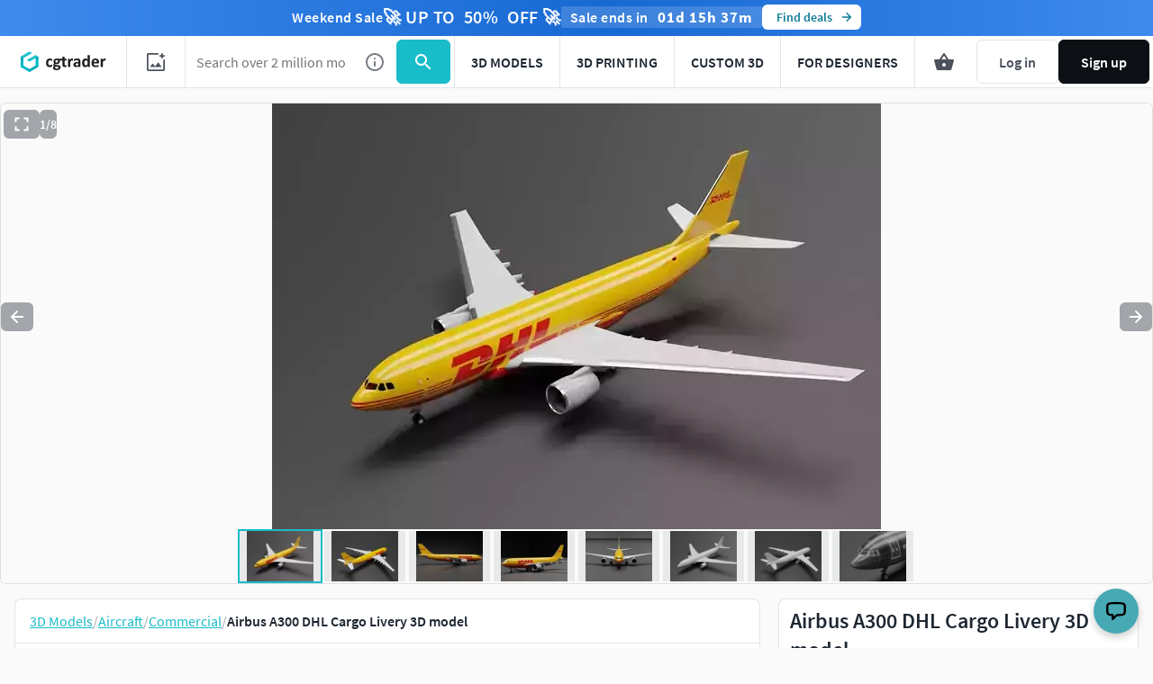

--- FILE ---
content_type: text/html; charset=utf-8
request_url: https://www.cgtrader.com/3d-models/aircraft/commercial-aircraft/airbus-a300-dhl-cargo-livery
body_size: 77044
content:
<!DOCTYPE html><html lang="en"><head><meta charset="UTF-8" />
<script type="text/javascript">window.NREUM||(NREUM={});NREUM.info={"beacon":"bam.nr-data.net","errorBeacon":"bam.nr-data.net","licenseKey":"4b50d7a787","applicationID":"684095374","transactionName":"cFkMEEVbWV8BQRxUAkBCPRRFW1FGB0dAHRBbWRVEGhR4XABWXw==","queueTime":0,"applicationTime":202,"agent":""}</script>
<script type="text/javascript">(window.NREUM||(NREUM={})).init={privacy:{cookies_enabled:true},ajax:{deny_list:["bam.nr-data.net"]},feature_flags:["soft_nav"],distributed_tracing:{enabled:true}};(window.NREUM||(NREUM={})).loader_config={agentID:"718408464",accountID:"305207",trustKey:"305207",xpid:"VwYCU1ZUGwUIUFFbAgIAUg==",licenseKey:"4b50d7a787",applicationID:"684095374",browserID:"718408464"};;/*! For license information please see nr-loader-spa-1.308.0.min.js.LICENSE.txt */
(()=>{var e,t,r={384:(e,t,r)=>{"use strict";r.d(t,{NT:()=>a,US:()=>u,Zm:()=>o,bQ:()=>d,dV:()=>c,pV:()=>l});var n=r(6154),i=r(1863),s=r(1910);const a={beacon:"bam.nr-data.net",errorBeacon:"bam.nr-data.net"};function o(){return n.gm.NREUM||(n.gm.NREUM={}),void 0===n.gm.newrelic&&(n.gm.newrelic=n.gm.NREUM),n.gm.NREUM}function c(){let e=o();return e.o||(e.o={ST:n.gm.setTimeout,SI:n.gm.setImmediate||n.gm.setInterval,CT:n.gm.clearTimeout,XHR:n.gm.XMLHttpRequest,REQ:n.gm.Request,EV:n.gm.Event,PR:n.gm.Promise,MO:n.gm.MutationObserver,FETCH:n.gm.fetch,WS:n.gm.WebSocket},(0,s.i)(...Object.values(e.o))),e}function d(e,t){let r=o();r.initializedAgents??={},t.initializedAt={ms:(0,i.t)(),date:new Date},r.initializedAgents[e]=t}function u(e,t){o()[e]=t}function l(){return function(){let e=o();const t=e.info||{};e.info={beacon:a.beacon,errorBeacon:a.errorBeacon,...t}}(),function(){let e=o();const t=e.init||{};e.init={...t}}(),c(),function(){let e=o();const t=e.loader_config||{};e.loader_config={...t}}(),o()}},782:(e,t,r)=>{"use strict";r.d(t,{T:()=>n});const n=r(860).K7.pageViewTiming},860:(e,t,r)=>{"use strict";r.d(t,{$J:()=>u,K7:()=>c,P3:()=>d,XX:()=>i,Yy:()=>o,df:()=>s,qY:()=>n,v4:()=>a});const n="events",i="jserrors",s="browser/blobs",a="rum",o="browser/logs",c={ajax:"ajax",genericEvents:"generic_events",jserrors:i,logging:"logging",metrics:"metrics",pageAction:"page_action",pageViewEvent:"page_view_event",pageViewTiming:"page_view_timing",sessionReplay:"session_replay",sessionTrace:"session_trace",softNav:"soft_navigations",spa:"spa"},d={[c.pageViewEvent]:1,[c.pageViewTiming]:2,[c.metrics]:3,[c.jserrors]:4,[c.spa]:5,[c.ajax]:6,[c.sessionTrace]:7,[c.softNav]:8,[c.sessionReplay]:9,[c.logging]:10,[c.genericEvents]:11},u={[c.pageViewEvent]:a,[c.pageViewTiming]:n,[c.ajax]:n,[c.spa]:n,[c.softNav]:n,[c.metrics]:i,[c.jserrors]:i,[c.sessionTrace]:s,[c.sessionReplay]:s,[c.logging]:o,[c.genericEvents]:"ins"}},944:(e,t,r)=>{"use strict";r.d(t,{R:()=>i});var n=r(3241);function i(e,t){"function"==typeof console.debug&&(console.debug("New Relic Warning: https://github.com/newrelic/newrelic-browser-agent/blob/main/docs/warning-codes.md#".concat(e),t),(0,n.W)({agentIdentifier:null,drained:null,type:"data",name:"warn",feature:"warn",data:{code:e,secondary:t}}))}},993:(e,t,r)=>{"use strict";r.d(t,{A$:()=>s,ET:()=>a,TZ:()=>o,p_:()=>i});var n=r(860);const i={ERROR:"ERROR",WARN:"WARN",INFO:"INFO",DEBUG:"DEBUG",TRACE:"TRACE"},s={OFF:0,ERROR:1,WARN:2,INFO:3,DEBUG:4,TRACE:5},a="log",o=n.K7.logging},1541:(e,t,r)=>{"use strict";r.d(t,{U:()=>i,f:()=>n});const n={MFE:"MFE",BA:"BA"};function i(e,t){if(2!==t?.harvestEndpointVersion)return{};const r=t.agentRef.runtime.appMetadata.agents[0].entityGuid;return e?{"source.id":e.id,"source.name":e.name,"source.type":e.type,"parent.id":e.parent?.id||r,"parent.type":e.parent?.type||n.BA}:{"entity.guid":r,appId:t.agentRef.info.applicationID}}},1687:(e,t,r)=>{"use strict";r.d(t,{Ak:()=>d,Ze:()=>h,x3:()=>u});var n=r(3241),i=r(7836),s=r(3606),a=r(860),o=r(2646);const c={};function d(e,t){const r={staged:!1,priority:a.P3[t]||0};l(e),c[e].get(t)||c[e].set(t,r)}function u(e,t){e&&c[e]&&(c[e].get(t)&&c[e].delete(t),p(e,t,!1),c[e].size&&f(e))}function l(e){if(!e)throw new Error("agentIdentifier required");c[e]||(c[e]=new Map)}function h(e="",t="feature",r=!1){if(l(e),!e||!c[e].get(t)||r)return p(e,t);c[e].get(t).staged=!0,f(e)}function f(e){const t=Array.from(c[e]);t.every(([e,t])=>t.staged)&&(t.sort((e,t)=>e[1].priority-t[1].priority),t.forEach(([t])=>{c[e].delete(t),p(e,t)}))}function p(e,t,r=!0){const a=e?i.ee.get(e):i.ee,c=s.i.handlers;if(!a.aborted&&a.backlog&&c){if((0,n.W)({agentIdentifier:e,type:"lifecycle",name:"drain",feature:t}),r){const e=a.backlog[t],r=c[t];if(r){for(let t=0;e&&t<e.length;++t)g(e[t],r);Object.entries(r).forEach(([e,t])=>{Object.values(t||{}).forEach(t=>{t[0]?.on&&t[0]?.context()instanceof o.y&&t[0].on(e,t[1])})})}}a.isolatedBacklog||delete c[t],a.backlog[t]=null,a.emit("drain-"+t,[])}}function g(e,t){var r=e[1];Object.values(t[r]||{}).forEach(t=>{var r=e[0];if(t[0]===r){var n=t[1],i=e[3],s=e[2];n.apply(i,s)}})}},1738:(e,t,r)=>{"use strict";r.d(t,{U:()=>f,Y:()=>h});var n=r(3241),i=r(9908),s=r(1863),a=r(944),o=r(5701),c=r(3969),d=r(8362),u=r(860),l=r(4261);function h(e,t,r,s){const h=s||r;!h||h[e]&&h[e]!==d.d.prototype[e]||(h[e]=function(){(0,i.p)(c.xV,["API/"+e+"/called"],void 0,u.K7.metrics,r.ee),(0,n.W)({agentIdentifier:r.agentIdentifier,drained:!!o.B?.[r.agentIdentifier],type:"data",name:"api",feature:l.Pl+e,data:{}});try{return t.apply(this,arguments)}catch(e){(0,a.R)(23,e)}})}function f(e,t,r,n,a){const o=e.info;null===r?delete o.jsAttributes[t]:o.jsAttributes[t]=r,(a||null===r)&&(0,i.p)(l.Pl+n,[(0,s.t)(),t,r],void 0,"session",e.ee)}},1741:(e,t,r)=>{"use strict";r.d(t,{W:()=>s});var n=r(944),i=r(4261);class s{#e(e,...t){if(this[e]!==s.prototype[e])return this[e](...t);(0,n.R)(35,e)}addPageAction(e,t){return this.#e(i.hG,e,t)}register(e){return this.#e(i.eY,e)}recordCustomEvent(e,t){return this.#e(i.fF,e,t)}setPageViewName(e,t){return this.#e(i.Fw,e,t)}setCustomAttribute(e,t,r){return this.#e(i.cD,e,t,r)}noticeError(e,t){return this.#e(i.o5,e,t)}setUserId(e,t=!1){return this.#e(i.Dl,e,t)}setApplicationVersion(e){return this.#e(i.nb,e)}setErrorHandler(e){return this.#e(i.bt,e)}addRelease(e,t){return this.#e(i.k6,e,t)}log(e,t){return this.#e(i.$9,e,t)}start(){return this.#e(i.d3)}finished(e){return this.#e(i.BL,e)}recordReplay(){return this.#e(i.CH)}pauseReplay(){return this.#e(i.Tb)}addToTrace(e){return this.#e(i.U2,e)}setCurrentRouteName(e){return this.#e(i.PA,e)}interaction(e){return this.#e(i.dT,e)}wrapLogger(e,t,r){return this.#e(i.Wb,e,t,r)}measure(e,t){return this.#e(i.V1,e,t)}consent(e){return this.#e(i.Pv,e)}}},1863:(e,t,r)=>{"use strict";function n(){return Math.floor(performance.now())}r.d(t,{t:()=>n})},1910:(e,t,r)=>{"use strict";r.d(t,{i:()=>s});var n=r(944);const i=new Map;function s(...e){return e.every(e=>{if(i.has(e))return i.get(e);const t="function"==typeof e?e.toString():"",r=t.includes("[native code]"),s=t.includes("nrWrapper");return r||s||(0,n.R)(64,e?.name||t),i.set(e,r),r})}},2555:(e,t,r)=>{"use strict";r.d(t,{D:()=>o,f:()=>a});var n=r(384),i=r(8122);const s={beacon:n.NT.beacon,errorBeacon:n.NT.errorBeacon,licenseKey:void 0,applicationID:void 0,sa:void 0,queueTime:void 0,applicationTime:void 0,ttGuid:void 0,user:void 0,account:void 0,product:void 0,extra:void 0,jsAttributes:{},userAttributes:void 0,atts:void 0,transactionName:void 0,tNamePlain:void 0};function a(e){try{return!!e.licenseKey&&!!e.errorBeacon&&!!e.applicationID}catch(e){return!1}}const o=e=>(0,i.a)(e,s)},2614:(e,t,r)=>{"use strict";r.d(t,{BB:()=>a,H3:()=>n,g:()=>d,iL:()=>c,tS:()=>o,uh:()=>i,wk:()=>s});const n="NRBA",i="SESSION",s=144e5,a=18e5,o={STARTED:"session-started",PAUSE:"session-pause",RESET:"session-reset",RESUME:"session-resume",UPDATE:"session-update"},c={SAME_TAB:"same-tab",CROSS_TAB:"cross-tab"},d={OFF:0,FULL:1,ERROR:2}},2646:(e,t,r)=>{"use strict";r.d(t,{y:()=>n});class n{constructor(e){this.contextId=e}}},2843:(e,t,r)=>{"use strict";r.d(t,{G:()=>s,u:()=>i});var n=r(3878);function i(e,t=!1,r,i){(0,n.DD)("visibilitychange",function(){if(t)return void("hidden"===document.visibilityState&&e());e(document.visibilityState)},r,i)}function s(e,t,r){(0,n.sp)("pagehide",e,t,r)}},3241:(e,t,r)=>{"use strict";r.d(t,{W:()=>s});var n=r(6154);const i="newrelic";function s(e={}){try{n.gm.dispatchEvent(new CustomEvent(i,{detail:e}))}catch(e){}}},3304:(e,t,r)=>{"use strict";r.d(t,{A:()=>s});var n=r(7836);const i=()=>{const e=new WeakSet;return(t,r)=>{if("object"==typeof r&&null!==r){if(e.has(r))return;e.add(r)}return r}};function s(e){try{return JSON.stringify(e,i())??""}catch(e){try{n.ee.emit("internal-error",[e])}catch(e){}return""}}},3333:(e,t,r)=>{"use strict";r.d(t,{$v:()=>u,TZ:()=>n,Xh:()=>c,Zp:()=>i,kd:()=>d,mq:()=>o,nf:()=>a,qN:()=>s});const n=r(860).K7.genericEvents,i=["auxclick","click","copy","keydown","paste","scrollend"],s=["focus","blur"],a=4,o=1e3,c=2e3,d=["PageAction","UserAction","BrowserPerformance"],u={RESOURCES:"experimental.resources",REGISTER:"register"}},3434:(e,t,r)=>{"use strict";r.d(t,{Jt:()=>s,YM:()=>d});var n=r(7836),i=r(5607);const s="nr@original:".concat(i.W),a=50;var o=Object.prototype.hasOwnProperty,c=!1;function d(e,t){return e||(e=n.ee),r.inPlace=function(e,t,n,i,s){n||(n="");const a="-"===n.charAt(0);for(let o=0;o<t.length;o++){const c=t[o],d=e[c];l(d)||(e[c]=r(d,a?c+n:n,i,c,s))}},r.flag=s,r;function r(t,r,n,c,d){return l(t)?t:(r||(r=""),nrWrapper[s]=t,function(e,t,r){if(Object.defineProperty&&Object.keys)try{return Object.keys(e).forEach(function(r){Object.defineProperty(t,r,{get:function(){return e[r]},set:function(t){return e[r]=t,t}})}),t}catch(e){u([e],r)}for(var n in e)o.call(e,n)&&(t[n]=e[n])}(t,nrWrapper,e),nrWrapper);function nrWrapper(){var s,o,l,h;let f;try{o=this,s=[...arguments],l="function"==typeof n?n(s,o):n||{}}catch(t){u([t,"",[s,o,c],l],e)}i(r+"start",[s,o,c],l,d);const p=performance.now();let g;try{return h=t.apply(o,s),g=performance.now(),h}catch(e){throw g=performance.now(),i(r+"err",[s,o,e],l,d),f=e,f}finally{const e=g-p,t={start:p,end:g,duration:e,isLongTask:e>=a,methodName:c,thrownError:f};t.isLongTask&&i("long-task",[t,o],l,d),i(r+"end",[s,o,h],l,d)}}}function i(r,n,i,s){if(!c||t){var a=c;c=!0;try{e.emit(r,n,i,t,s)}catch(t){u([t,r,n,i],e)}c=a}}}function u(e,t){t||(t=n.ee);try{t.emit("internal-error",e)}catch(e){}}function l(e){return!(e&&"function"==typeof e&&e.apply&&!e[s])}},3606:(e,t,r)=>{"use strict";r.d(t,{i:()=>s});var n=r(9908);s.on=a;var i=s.handlers={};function s(e,t,r,s){a(s||n.d,i,e,t,r)}function a(e,t,r,i,s){s||(s="feature"),e||(e=n.d);var a=t[s]=t[s]||{};(a[r]=a[r]||[]).push([e,i])}},3738:(e,t,r)=>{"use strict";r.d(t,{He:()=>i,Kp:()=>o,Lc:()=>d,Rz:()=>u,TZ:()=>n,bD:()=>s,d3:()=>a,jx:()=>l,sl:()=>h,uP:()=>c});const n=r(860).K7.sessionTrace,i="bstResource",s="resource",a="-start",o="-end",c="fn"+a,d="fn"+o,u="pushState",l=1e3,h=3e4},3785:(e,t,r)=>{"use strict";r.d(t,{R:()=>c,b:()=>d});var n=r(9908),i=r(1863),s=r(860),a=r(3969),o=r(993);function c(e,t,r={},c=o.p_.INFO,d=!0,u,l=(0,i.t)()){(0,n.p)(a.xV,["API/logging/".concat(c.toLowerCase(),"/called")],void 0,s.K7.metrics,e),(0,n.p)(o.ET,[l,t,r,c,d,u],void 0,s.K7.logging,e)}function d(e){return"string"==typeof e&&Object.values(o.p_).some(t=>t===e.toUpperCase().trim())}},3878:(e,t,r)=>{"use strict";function n(e,t){return{capture:e,passive:!1,signal:t}}function i(e,t,r=!1,i){window.addEventListener(e,t,n(r,i))}function s(e,t,r=!1,i){document.addEventListener(e,t,n(r,i))}r.d(t,{DD:()=>s,jT:()=>n,sp:()=>i})},3962:(e,t,r)=>{"use strict";r.d(t,{AM:()=>a,O2:()=>l,OV:()=>s,Qu:()=>h,TZ:()=>c,ih:()=>f,pP:()=>o,t1:()=>u,tC:()=>i,wD:()=>d});var n=r(860);const i=["click","keydown","submit"],s="popstate",a="api",o="initialPageLoad",c=n.K7.softNav,d=5e3,u=500,l={INITIAL_PAGE_LOAD:"",ROUTE_CHANGE:1,UNSPECIFIED:2},h={INTERACTION:1,AJAX:2,CUSTOM_END:3,CUSTOM_TRACER:4},f={IP:"in progress",PF:"pending finish",FIN:"finished",CAN:"cancelled"}},3969:(e,t,r)=>{"use strict";r.d(t,{TZ:()=>n,XG:()=>o,rs:()=>i,xV:()=>a,z_:()=>s});const n=r(860).K7.metrics,i="sm",s="cm",a="storeSupportabilityMetrics",o="storeEventMetrics"},4234:(e,t,r)=>{"use strict";r.d(t,{W:()=>s});var n=r(7836),i=r(1687);class s{constructor(e,t){this.agentIdentifier=e,this.ee=n.ee.get(e),this.featureName=t,this.blocked=!1}deregisterDrain(){(0,i.x3)(this.agentIdentifier,this.featureName)}}},4261:(e,t,r)=>{"use strict";r.d(t,{$9:()=>u,BL:()=>c,CH:()=>p,Dl:()=>R,Fw:()=>w,PA:()=>v,Pl:()=>n,Pv:()=>A,Tb:()=>h,U2:()=>a,V1:()=>E,Wb:()=>T,bt:()=>y,cD:()=>b,d3:()=>x,dT:()=>d,eY:()=>g,fF:()=>f,hG:()=>s,hw:()=>i,k6:()=>o,nb:()=>m,o5:()=>l});const n="api-",i=n+"ixn-",s="addPageAction",a="addToTrace",o="addRelease",c="finished",d="interaction",u="log",l="noticeError",h="pauseReplay",f="recordCustomEvent",p="recordReplay",g="register",m="setApplicationVersion",v="setCurrentRouteName",b="setCustomAttribute",y="setErrorHandler",w="setPageViewName",R="setUserId",x="start",T="wrapLogger",E="measure",A="consent"},5205:(e,t,r)=>{"use strict";r.d(t,{j:()=>S});var n=r(384),i=r(1741);var s=r(2555),a=r(3333);const o=e=>{if(!e||"string"!=typeof e)return!1;try{document.createDocumentFragment().querySelector(e)}catch{return!1}return!0};var c=r(2614),d=r(944),u=r(8122);const l="[data-nr-mask]",h=e=>(0,u.a)(e,(()=>{const e={feature_flags:[],experimental:{allow_registered_children:!1,resources:!1},mask_selector:"*",block_selector:"[data-nr-block]",mask_input_options:{color:!1,date:!1,"datetime-local":!1,email:!1,month:!1,number:!1,range:!1,search:!1,tel:!1,text:!1,time:!1,url:!1,week:!1,textarea:!1,select:!1,password:!0}};return{ajax:{deny_list:void 0,block_internal:!0,enabled:!0,autoStart:!0},api:{get allow_registered_children(){return e.feature_flags.includes(a.$v.REGISTER)||e.experimental.allow_registered_children},set allow_registered_children(t){e.experimental.allow_registered_children=t},duplicate_registered_data:!1},browser_consent_mode:{enabled:!1},distributed_tracing:{enabled:void 0,exclude_newrelic_header:void 0,cors_use_newrelic_header:void 0,cors_use_tracecontext_headers:void 0,allowed_origins:void 0},get feature_flags(){return e.feature_flags},set feature_flags(t){e.feature_flags=t},generic_events:{enabled:!0,autoStart:!0},harvest:{interval:30},jserrors:{enabled:!0,autoStart:!0},logging:{enabled:!0,autoStart:!0},metrics:{enabled:!0,autoStart:!0},obfuscate:void 0,page_action:{enabled:!0},page_view_event:{enabled:!0,autoStart:!0},page_view_timing:{enabled:!0,autoStart:!0},performance:{capture_marks:!1,capture_measures:!1,capture_detail:!0,resources:{get enabled(){return e.feature_flags.includes(a.$v.RESOURCES)||e.experimental.resources},set enabled(t){e.experimental.resources=t},asset_types:[],first_party_domains:[],ignore_newrelic:!0}},privacy:{cookies_enabled:!0},proxy:{assets:void 0,beacon:void 0},session:{expiresMs:c.wk,inactiveMs:c.BB},session_replay:{autoStart:!0,enabled:!1,preload:!1,sampling_rate:10,error_sampling_rate:100,collect_fonts:!1,inline_images:!1,fix_stylesheets:!0,mask_all_inputs:!0,get mask_text_selector(){return e.mask_selector},set mask_text_selector(t){o(t)?e.mask_selector="".concat(t,",").concat(l):""===t||null===t?e.mask_selector=l:(0,d.R)(5,t)},get block_class(){return"nr-block"},get ignore_class(){return"nr-ignore"},get mask_text_class(){return"nr-mask"},get block_selector(){return e.block_selector},set block_selector(t){o(t)?e.block_selector+=",".concat(t):""!==t&&(0,d.R)(6,t)},get mask_input_options(){return e.mask_input_options},set mask_input_options(t){t&&"object"==typeof t?e.mask_input_options={...t,password:!0}:(0,d.R)(7,t)}},session_trace:{enabled:!0,autoStart:!0},soft_navigations:{enabled:!0,autoStart:!0},spa:{enabled:!0,autoStart:!0},ssl:void 0,user_actions:{enabled:!0,elementAttributes:["id","className","tagName","type"]}}})());var f=r(6154),p=r(9324);let g=0;const m={buildEnv:p.F3,distMethod:p.Xs,version:p.xv,originTime:f.WN},v={consented:!1},b={appMetadata:{},get consented(){return this.session?.state?.consent||v.consented},set consented(e){v.consented=e},customTransaction:void 0,denyList:void 0,disabled:!1,harvester:void 0,isolatedBacklog:!1,isRecording:!1,loaderType:void 0,maxBytes:3e4,obfuscator:void 0,onerror:void 0,ptid:void 0,releaseIds:{},session:void 0,timeKeeper:void 0,registeredEntities:[],jsAttributesMetadata:{bytes:0},get harvestCount(){return++g}},y=e=>{const t=(0,u.a)(e,b),r=Object.keys(m).reduce((e,t)=>(e[t]={value:m[t],writable:!1,configurable:!0,enumerable:!0},e),{});return Object.defineProperties(t,r)};var w=r(5701);const R=e=>{const t=e.startsWith("http");e+="/",r.p=t?e:"https://"+e};var x=r(7836),T=r(3241);const E={accountID:void 0,trustKey:void 0,agentID:void 0,licenseKey:void 0,applicationID:void 0,xpid:void 0},A=e=>(0,u.a)(e,E),_=new Set;function S(e,t={},r,a){let{init:o,info:c,loader_config:d,runtime:u={},exposed:l=!0}=t;if(!c){const e=(0,n.pV)();o=e.init,c=e.info,d=e.loader_config}e.init=h(o||{}),e.loader_config=A(d||{}),c.jsAttributes??={},f.bv&&(c.jsAttributes.isWorker=!0),e.info=(0,s.D)(c);const p=e.init,g=[c.beacon,c.errorBeacon];_.has(e.agentIdentifier)||(p.proxy.assets&&(R(p.proxy.assets),g.push(p.proxy.assets)),p.proxy.beacon&&g.push(p.proxy.beacon),e.beacons=[...g],function(e){const t=(0,n.pV)();Object.getOwnPropertyNames(i.W.prototype).forEach(r=>{const n=i.W.prototype[r];if("function"!=typeof n||"constructor"===n)return;let s=t[r];e[r]&&!1!==e.exposed&&"micro-agent"!==e.runtime?.loaderType&&(t[r]=(...t)=>{const n=e[r](...t);return s?s(...t):n})})}(e),(0,n.US)("activatedFeatures",w.B)),u.denyList=[...p.ajax.deny_list||[],...p.ajax.block_internal?g:[]],u.ptid=e.agentIdentifier,u.loaderType=r,e.runtime=y(u),_.has(e.agentIdentifier)||(e.ee=x.ee.get(e.agentIdentifier),e.exposed=l,(0,T.W)({agentIdentifier:e.agentIdentifier,drained:!!w.B?.[e.agentIdentifier],type:"lifecycle",name:"initialize",feature:void 0,data:e.config})),_.add(e.agentIdentifier)}},5270:(e,t,r)=>{"use strict";r.d(t,{Aw:()=>a,SR:()=>s,rF:()=>o});var n=r(384),i=r(7767);function s(e){return!!(0,n.dV)().o.MO&&(0,i.V)(e)&&!0===e?.session_trace.enabled}function a(e){return!0===e?.session_replay.preload&&s(e)}function o(e,t){try{if("string"==typeof t?.type){if("password"===t.type.toLowerCase())return"*".repeat(e?.length||0);if(void 0!==t?.dataset?.nrUnmask||t?.classList?.contains("nr-unmask"))return e}}catch(e){}return"string"==typeof e?e.replace(/[\S]/g,"*"):"*".repeat(e?.length||0)}},5289:(e,t,r)=>{"use strict";r.d(t,{GG:()=>a,Qr:()=>c,sB:()=>o});var n=r(3878),i=r(6389);function s(){return"undefined"==typeof document||"complete"===document.readyState}function a(e,t){if(s())return e();const r=(0,i.J)(e),a=setInterval(()=>{s()&&(clearInterval(a),r())},500);(0,n.sp)("load",r,t)}function o(e){if(s())return e();(0,n.DD)("DOMContentLoaded",e)}function c(e){if(s())return e();(0,n.sp)("popstate",e)}},5607:(e,t,r)=>{"use strict";r.d(t,{W:()=>n});const n=(0,r(9566).bz)()},5701:(e,t,r)=>{"use strict";r.d(t,{B:()=>s,t:()=>a});var n=r(3241);const i=new Set,s={};function a(e,t){const r=t.agentIdentifier;s[r]??={},e&&"object"==typeof e&&(i.has(r)||(t.ee.emit("rumresp",[e]),s[r]=e,i.add(r),(0,n.W)({agentIdentifier:r,loaded:!0,drained:!0,type:"lifecycle",name:"load",feature:void 0,data:e})))}},6154:(e,t,r)=>{"use strict";r.d(t,{OF:()=>d,RI:()=>i,WN:()=>h,bv:()=>s,eN:()=>f,gm:()=>a,lR:()=>l,m:()=>c,mw:()=>o,sb:()=>u});var n=r(1863);const i="undefined"!=typeof window&&!!window.document,s="undefined"!=typeof WorkerGlobalScope&&("undefined"!=typeof self&&self instanceof WorkerGlobalScope&&self.navigator instanceof WorkerNavigator||"undefined"!=typeof globalThis&&globalThis instanceof WorkerGlobalScope&&globalThis.navigator instanceof WorkerNavigator),a=i?window:"undefined"!=typeof WorkerGlobalScope&&("undefined"!=typeof self&&self instanceof WorkerGlobalScope&&self||"undefined"!=typeof globalThis&&globalThis instanceof WorkerGlobalScope&&globalThis),o=Boolean("hidden"===a?.document?.visibilityState),c=""+a?.location,d=/iPad|iPhone|iPod/.test(a.navigator?.userAgent),u=d&&"undefined"==typeof SharedWorker,l=(()=>{const e=a.navigator?.userAgent?.match(/Firefox[/\s](\d+\.\d+)/);return Array.isArray(e)&&e.length>=2?+e[1]:0})(),h=Date.now()-(0,n.t)(),f=()=>"undefined"!=typeof PerformanceNavigationTiming&&a?.performance?.getEntriesByType("navigation")?.[0]?.responseStart},6344:(e,t,r)=>{"use strict";r.d(t,{BB:()=>u,Qb:()=>l,TZ:()=>i,Ug:()=>a,Vh:()=>s,_s:()=>o,bc:()=>d,yP:()=>c});var n=r(2614);const i=r(860).K7.sessionReplay,s="errorDuringReplay",a=.12,o={DomContentLoaded:0,Load:1,FullSnapshot:2,IncrementalSnapshot:3,Meta:4,Custom:5},c={[n.g.ERROR]:15e3,[n.g.FULL]:3e5,[n.g.OFF]:0},d={RESET:{message:"Session was reset",sm:"Reset"},IMPORT:{message:"Recorder failed to import",sm:"Import"},TOO_MANY:{message:"429: Too Many Requests",sm:"Too-Many"},TOO_BIG:{message:"Payload was too large",sm:"Too-Big"},CROSS_TAB:{message:"Session Entity was set to OFF on another tab",sm:"Cross-Tab"},ENTITLEMENTS:{message:"Session Replay is not allowed and will not be started",sm:"Entitlement"}},u=5e3,l={API:"api",RESUME:"resume",SWITCH_TO_FULL:"switchToFull",INITIALIZE:"initialize",PRELOAD:"preload"}},6389:(e,t,r)=>{"use strict";function n(e,t=500,r={}){const n=r?.leading||!1;let i;return(...r)=>{n&&void 0===i&&(e.apply(this,r),i=setTimeout(()=>{i=clearTimeout(i)},t)),n||(clearTimeout(i),i=setTimeout(()=>{e.apply(this,r)},t))}}function i(e){let t=!1;return(...r)=>{t||(t=!0,e.apply(this,r))}}r.d(t,{J:()=>i,s:()=>n})},6630:(e,t,r)=>{"use strict";r.d(t,{T:()=>n});const n=r(860).K7.pageViewEvent},6774:(e,t,r)=>{"use strict";r.d(t,{T:()=>n});const n=r(860).K7.jserrors},7295:(e,t,r)=>{"use strict";r.d(t,{Xv:()=>a,gX:()=>i,iW:()=>s});var n=[];function i(e){if(!e||s(e))return!1;if(0===n.length)return!0;if("*"===n[0].hostname)return!1;for(var t=0;t<n.length;t++){var r=n[t];if(r.hostname.test(e.hostname)&&r.pathname.test(e.pathname))return!1}return!0}function s(e){return void 0===e.hostname}function a(e){if(n=[],e&&e.length)for(var t=0;t<e.length;t++){let r=e[t];if(!r)continue;if("*"===r)return void(n=[{hostname:"*"}]);0===r.indexOf("http://")?r=r.substring(7):0===r.indexOf("https://")&&(r=r.substring(8));const i=r.indexOf("/");let s,a;i>0?(s=r.substring(0,i),a=r.substring(i)):(s=r,a="*");let[c]=s.split(":");n.push({hostname:o(c),pathname:o(a,!0)})}}function o(e,t=!1){const r=e.replace(/[.+?^${}()|[\]\\]/g,e=>"\\"+e).replace(/\*/g,".*?");return new RegExp((t?"^":"")+r+"$")}},7485:(e,t,r)=>{"use strict";r.d(t,{D:()=>i});var n=r(6154);function i(e){if(0===(e||"").indexOf("data:"))return{protocol:"data"};try{const t=new URL(e,location.href),r={port:t.port,hostname:t.hostname,pathname:t.pathname,search:t.search,protocol:t.protocol.slice(0,t.protocol.indexOf(":")),sameOrigin:t.protocol===n.gm?.location?.protocol&&t.host===n.gm?.location?.host};return r.port&&""!==r.port||("http:"===t.protocol&&(r.port="80"),"https:"===t.protocol&&(r.port="443")),r.pathname&&""!==r.pathname?r.pathname.startsWith("/")||(r.pathname="/".concat(r.pathname)):r.pathname="/",r}catch(e){return{}}}},7699:(e,t,r)=>{"use strict";r.d(t,{It:()=>s,KC:()=>o,No:()=>i,qh:()=>a});var n=r(860);const i=16e3,s=1e6,a="SESSION_ERROR",o={[n.K7.logging]:!0,[n.K7.genericEvents]:!1,[n.K7.jserrors]:!1,[n.K7.ajax]:!1}},7767:(e,t,r)=>{"use strict";r.d(t,{V:()=>i});var n=r(6154);const i=e=>n.RI&&!0===e?.privacy.cookies_enabled},7836:(e,t,r)=>{"use strict";r.d(t,{P:()=>o,ee:()=>c});var n=r(384),i=r(8990),s=r(2646),a=r(5607);const o="nr@context:".concat(a.W),c=function e(t,r){var n={},a={},u={},l=!1;try{l=16===r.length&&d.initializedAgents?.[r]?.runtime.isolatedBacklog}catch(e){}var h={on:p,addEventListener:p,removeEventListener:function(e,t){var r=n[e];if(!r)return;for(var i=0;i<r.length;i++)r[i]===t&&r.splice(i,1)},emit:function(e,r,n,i,s){!1!==s&&(s=!0);if(c.aborted&&!i)return;t&&s&&t.emit(e,r,n);var o=f(n);g(e).forEach(e=>{e.apply(o,r)});var d=v()[a[e]];d&&d.push([h,e,r,o]);return o},get:m,listeners:g,context:f,buffer:function(e,t){const r=v();if(t=t||"feature",h.aborted)return;Object.entries(e||{}).forEach(([e,n])=>{a[n]=t,t in r||(r[t]=[])})},abort:function(){h._aborted=!0,Object.keys(h.backlog).forEach(e=>{delete h.backlog[e]})},isBuffering:function(e){return!!v()[a[e]]},debugId:r,backlog:l?{}:t&&"object"==typeof t.backlog?t.backlog:{},isolatedBacklog:l};return Object.defineProperty(h,"aborted",{get:()=>{let e=h._aborted||!1;return e||(t&&(e=t.aborted),e)}}),h;function f(e){return e&&e instanceof s.y?e:e?(0,i.I)(e,o,()=>new s.y(o)):new s.y(o)}function p(e,t){n[e]=g(e).concat(t)}function g(e){return n[e]||[]}function m(t){return u[t]=u[t]||e(h,t)}function v(){return h.backlog}}(void 0,"globalEE"),d=(0,n.Zm)();d.ee||(d.ee=c)},8122:(e,t,r)=>{"use strict";r.d(t,{a:()=>i});var n=r(944);function i(e,t){try{if(!e||"object"!=typeof e)return(0,n.R)(3);if(!t||"object"!=typeof t)return(0,n.R)(4);const r=Object.create(Object.getPrototypeOf(t),Object.getOwnPropertyDescriptors(t)),s=0===Object.keys(r).length?e:r;for(let a in s)if(void 0!==e[a])try{if(null===e[a]){r[a]=null;continue}Array.isArray(e[a])&&Array.isArray(t[a])?r[a]=Array.from(new Set([...e[a],...t[a]])):"object"==typeof e[a]&&"object"==typeof t[a]?r[a]=i(e[a],t[a]):r[a]=e[a]}catch(e){r[a]||(0,n.R)(1,e)}return r}catch(e){(0,n.R)(2,e)}}},8139:(e,t,r)=>{"use strict";r.d(t,{u:()=>h});var n=r(7836),i=r(3434),s=r(8990),a=r(6154);const o={},c=a.gm.XMLHttpRequest,d="addEventListener",u="removeEventListener",l="nr@wrapped:".concat(n.P);function h(e){var t=function(e){return(e||n.ee).get("events")}(e);if(o[t.debugId]++)return t;o[t.debugId]=1;var r=(0,i.YM)(t,!0);function h(e){r.inPlace(e,[d,u],"-",p)}function p(e,t){return e[1]}return"getPrototypeOf"in Object&&(a.RI&&f(document,h),c&&f(c.prototype,h),f(a.gm,h)),t.on(d+"-start",function(e,t){var n=e[1];if(null!==n&&("function"==typeof n||"object"==typeof n)&&"newrelic"!==e[0]){var i=(0,s.I)(n,l,function(){var e={object:function(){if("function"!=typeof n.handleEvent)return;return n.handleEvent.apply(n,arguments)},function:n}[typeof n];return e?r(e,"fn-",null,e.name||"anonymous"):n});this.wrapped=e[1]=i}}),t.on(u+"-start",function(e){e[1]=this.wrapped||e[1]}),t}function f(e,t,...r){let n=e;for(;"object"==typeof n&&!Object.prototype.hasOwnProperty.call(n,d);)n=Object.getPrototypeOf(n);n&&t(n,...r)}},8362:(e,t,r)=>{"use strict";r.d(t,{d:()=>s});var n=r(9566),i=r(1741);class s extends i.W{agentIdentifier=(0,n.LA)(16)}},8374:(e,t,r)=>{r.nc=(()=>{try{return document?.currentScript?.nonce}catch(e){}return""})()},8990:(e,t,r)=>{"use strict";r.d(t,{I:()=>i});var n=Object.prototype.hasOwnProperty;function i(e,t,r){if(n.call(e,t))return e[t];var i=r();if(Object.defineProperty&&Object.keys)try{return Object.defineProperty(e,t,{value:i,writable:!0,enumerable:!1}),i}catch(e){}return e[t]=i,i}},9119:(e,t,r)=>{"use strict";r.d(t,{L:()=>s});var n=/([^?#]*)[^#]*(#[^?]*|$).*/,i=/([^?#]*)().*/;function s(e,t){return e?e.replace(t?n:i,"$1$2"):e}},9300:(e,t,r)=>{"use strict";r.d(t,{T:()=>n});const n=r(860).K7.ajax},9324:(e,t,r)=>{"use strict";r.d(t,{AJ:()=>a,F3:()=>i,Xs:()=>s,Yq:()=>o,xv:()=>n});const n="1.308.0",i="PROD",s="CDN",a="@newrelic/rrweb",o="1.0.1"},9566:(e,t,r)=>{"use strict";r.d(t,{LA:()=>o,ZF:()=>c,bz:()=>a,el:()=>d});var n=r(6154);const i="xxxxxxxx-xxxx-4xxx-yxxx-xxxxxxxxxxxx";function s(e,t){return e?15&e[t]:16*Math.random()|0}function a(){const e=n.gm?.crypto||n.gm?.msCrypto;let t,r=0;return e&&e.getRandomValues&&(t=e.getRandomValues(new Uint8Array(30))),i.split("").map(e=>"x"===e?s(t,r++).toString(16):"y"===e?(3&s()|8).toString(16):e).join("")}function o(e){const t=n.gm?.crypto||n.gm?.msCrypto;let r,i=0;t&&t.getRandomValues&&(r=t.getRandomValues(new Uint8Array(e)));const a=[];for(var o=0;o<e;o++)a.push(s(r,i++).toString(16));return a.join("")}function c(){return o(16)}function d(){return o(32)}},9908:(e,t,r)=>{"use strict";r.d(t,{d:()=>n,p:()=>i});var n=r(7836).ee.get("handle");function i(e,t,r,i,s){s?(s.buffer([e],i),s.emit(e,t,r)):(n.buffer([e],i),n.emit(e,t,r))}}},n={};function i(e){var t=n[e];if(void 0!==t)return t.exports;var s=n[e]={exports:{}};return r[e](s,s.exports,i),s.exports}i.m=r,i.d=(e,t)=>{for(var r in t)i.o(t,r)&&!i.o(e,r)&&Object.defineProperty(e,r,{enumerable:!0,get:t[r]})},i.f={},i.e=e=>Promise.all(Object.keys(i.f).reduce((t,r)=>(i.f[r](e,t),t),[])),i.u=e=>({212:"nr-spa-compressor",249:"nr-spa-recorder",478:"nr-spa"}[e]+"-1.308.0.min.js"),i.o=(e,t)=>Object.prototype.hasOwnProperty.call(e,t),e={},t="NRBA-1.308.0.PROD:",i.l=(r,n,s,a)=>{if(e[r])e[r].push(n);else{var o,c;if(void 0!==s)for(var d=document.getElementsByTagName("script"),u=0;u<d.length;u++){var l=d[u];if(l.getAttribute("src")==r||l.getAttribute("data-webpack")==t+s){o=l;break}}if(!o){c=!0;var h={478:"sha512-RSfSVnmHk59T/uIPbdSE0LPeqcEdF4/+XhfJdBuccH5rYMOEZDhFdtnh6X6nJk7hGpzHd9Ujhsy7lZEz/ORYCQ==",249:"sha512-ehJXhmntm85NSqW4MkhfQqmeKFulra3klDyY0OPDUE+sQ3GokHlPh1pmAzuNy//3j4ac6lzIbmXLvGQBMYmrkg==",212:"sha512-B9h4CR46ndKRgMBcK+j67uSR2RCnJfGefU+A7FrgR/k42ovXy5x/MAVFiSvFxuVeEk/pNLgvYGMp1cBSK/G6Fg=="};(o=document.createElement("script")).charset="utf-8",i.nc&&o.setAttribute("nonce",i.nc),o.setAttribute("data-webpack",t+s),o.src=r,0!==o.src.indexOf(window.location.origin+"/")&&(o.crossOrigin="anonymous"),h[a]&&(o.integrity=h[a])}e[r]=[n];var f=(t,n)=>{o.onerror=o.onload=null,clearTimeout(p);var i=e[r];if(delete e[r],o.parentNode&&o.parentNode.removeChild(o),i&&i.forEach(e=>e(n)),t)return t(n)},p=setTimeout(f.bind(null,void 0,{type:"timeout",target:o}),12e4);o.onerror=f.bind(null,o.onerror),o.onload=f.bind(null,o.onload),c&&document.head.appendChild(o)}},i.r=e=>{"undefined"!=typeof Symbol&&Symbol.toStringTag&&Object.defineProperty(e,Symbol.toStringTag,{value:"Module"}),Object.defineProperty(e,"__esModule",{value:!0})},i.p="https://js-agent.newrelic.com/",(()=>{var e={38:0,788:0};i.f.j=(t,r)=>{var n=i.o(e,t)?e[t]:void 0;if(0!==n)if(n)r.push(n[2]);else{var s=new Promise((r,i)=>n=e[t]=[r,i]);r.push(n[2]=s);var a=i.p+i.u(t),o=new Error;i.l(a,r=>{if(i.o(e,t)&&(0!==(n=e[t])&&(e[t]=void 0),n)){var s=r&&("load"===r.type?"missing":r.type),a=r&&r.target&&r.target.src;o.message="Loading chunk "+t+" failed: ("+s+": "+a+")",o.name="ChunkLoadError",o.type=s,o.request=a,n[1](o)}},"chunk-"+t,t)}};var t=(t,r)=>{var n,s,[a,o,c]=r,d=0;if(a.some(t=>0!==e[t])){for(n in o)i.o(o,n)&&(i.m[n]=o[n]);if(c)c(i)}for(t&&t(r);d<a.length;d++)s=a[d],i.o(e,s)&&e[s]&&e[s][0](),e[s]=0},r=self["webpackChunk:NRBA-1.308.0.PROD"]=self["webpackChunk:NRBA-1.308.0.PROD"]||[];r.forEach(t.bind(null,0)),r.push=t.bind(null,r.push.bind(r))})(),(()=>{"use strict";i(8374);var e=i(8362),t=i(860);const r=Object.values(t.K7);var n=i(5205);var s=i(9908),a=i(1863),o=i(4261),c=i(1738);var d=i(1687),u=i(4234),l=i(5289),h=i(6154),f=i(944),p=i(5270),g=i(7767),m=i(6389),v=i(7699);class b extends u.W{constructor(e,t){super(e.agentIdentifier,t),this.agentRef=e,this.abortHandler=void 0,this.featAggregate=void 0,this.loadedSuccessfully=void 0,this.onAggregateImported=new Promise(e=>{this.loadedSuccessfully=e}),this.deferred=Promise.resolve(),!1===e.init[this.featureName].autoStart?this.deferred=new Promise((t,r)=>{this.ee.on("manual-start-all",(0,m.J)(()=>{(0,d.Ak)(e.agentIdentifier,this.featureName),t()}))}):(0,d.Ak)(e.agentIdentifier,t)}importAggregator(e,t,r={}){if(this.featAggregate)return;const n=async()=>{let n;await this.deferred;try{if((0,g.V)(e.init)){const{setupAgentSession:t}=await i.e(478).then(i.bind(i,8766));n=t(e)}}catch(e){(0,f.R)(20,e),this.ee.emit("internal-error",[e]),(0,s.p)(v.qh,[e],void 0,this.featureName,this.ee)}try{if(!this.#t(this.featureName,n,e.init))return(0,d.Ze)(this.agentIdentifier,this.featureName),void this.loadedSuccessfully(!1);const{Aggregate:i}=await t();this.featAggregate=new i(e,r),e.runtime.harvester.initializedAggregates.push(this.featAggregate),this.loadedSuccessfully(!0)}catch(e){(0,f.R)(34,e),this.abortHandler?.(),(0,d.Ze)(this.agentIdentifier,this.featureName,!0),this.loadedSuccessfully(!1),this.ee&&this.ee.abort()}};h.RI?(0,l.GG)(()=>n(),!0):n()}#t(e,r,n){if(this.blocked)return!1;switch(e){case t.K7.sessionReplay:return(0,p.SR)(n)&&!!r;case t.K7.sessionTrace:return!!r;default:return!0}}}var y=i(6630),w=i(2614),R=i(3241);class x extends b{static featureName=y.T;constructor(e){var t;super(e,y.T),this.setupInspectionEvents(e.agentIdentifier),t=e,(0,c.Y)(o.Fw,function(e,r){"string"==typeof e&&("/"!==e.charAt(0)&&(e="/"+e),t.runtime.customTransaction=(r||"http://custom.transaction")+e,(0,s.p)(o.Pl+o.Fw,[(0,a.t)()],void 0,void 0,t.ee))},t),this.importAggregator(e,()=>i.e(478).then(i.bind(i,2467)))}setupInspectionEvents(e){const t=(t,r)=>{t&&(0,R.W)({agentIdentifier:e,timeStamp:t.timeStamp,loaded:"complete"===t.target.readyState,type:"window",name:r,data:t.target.location+""})};(0,l.sB)(e=>{t(e,"DOMContentLoaded")}),(0,l.GG)(e=>{t(e,"load")}),(0,l.Qr)(e=>{t(e,"navigate")}),this.ee.on(w.tS.UPDATE,(t,r)=>{(0,R.W)({agentIdentifier:e,type:"lifecycle",name:"session",data:r})})}}var T=i(384);class E extends e.d{constructor(e){var t;(super(),h.gm)?(this.features={},(0,T.bQ)(this.agentIdentifier,this),this.desiredFeatures=new Set(e.features||[]),this.desiredFeatures.add(x),(0,n.j)(this,e,e.loaderType||"agent"),t=this,(0,c.Y)(o.cD,function(e,r,n=!1){if("string"==typeof e){if(["string","number","boolean"].includes(typeof r)||null===r)return(0,c.U)(t,e,r,o.cD,n);(0,f.R)(40,typeof r)}else(0,f.R)(39,typeof e)},t),function(e){(0,c.Y)(o.Dl,function(t,r=!1){if("string"!=typeof t&&null!==t)return void(0,f.R)(41,typeof t);const n=e.info.jsAttributes["enduser.id"];r&&null!=n&&n!==t?(0,s.p)(o.Pl+"setUserIdAndResetSession",[t],void 0,"session",e.ee):(0,c.U)(e,"enduser.id",t,o.Dl,!0)},e)}(this),function(e){(0,c.Y)(o.nb,function(t){if("string"==typeof t||null===t)return(0,c.U)(e,"application.version",t,o.nb,!1);(0,f.R)(42,typeof t)},e)}(this),function(e){(0,c.Y)(o.d3,function(){e.ee.emit("manual-start-all")},e)}(this),function(e){(0,c.Y)(o.Pv,function(t=!0){if("boolean"==typeof t){if((0,s.p)(o.Pl+o.Pv,[t],void 0,"session",e.ee),e.runtime.consented=t,t){const t=e.features.page_view_event;t.onAggregateImported.then(e=>{const r=t.featAggregate;e&&!r.sentRum&&r.sendRum()})}}else(0,f.R)(65,typeof t)},e)}(this),this.run()):(0,f.R)(21)}get config(){return{info:this.info,init:this.init,loader_config:this.loader_config,runtime:this.runtime}}get api(){return this}run(){try{const e=function(e){const t={};return r.forEach(r=>{t[r]=!!e[r]?.enabled}),t}(this.init),n=[...this.desiredFeatures];n.sort((e,r)=>t.P3[e.featureName]-t.P3[r.featureName]),n.forEach(r=>{if(!e[r.featureName]&&r.featureName!==t.K7.pageViewEvent)return;if(r.featureName===t.K7.spa)return void(0,f.R)(67);const n=function(e){switch(e){case t.K7.ajax:return[t.K7.jserrors];case t.K7.sessionTrace:return[t.K7.ajax,t.K7.pageViewEvent];case t.K7.sessionReplay:return[t.K7.sessionTrace];case t.K7.pageViewTiming:return[t.K7.pageViewEvent];default:return[]}}(r.featureName).filter(e=>!(e in this.features));n.length>0&&(0,f.R)(36,{targetFeature:r.featureName,missingDependencies:n}),this.features[r.featureName]=new r(this)})}catch(e){(0,f.R)(22,e);for(const e in this.features)this.features[e].abortHandler?.();const t=(0,T.Zm)();delete t.initializedAgents[this.agentIdentifier]?.features,delete this.sharedAggregator;return t.ee.get(this.agentIdentifier).abort(),!1}}}var A=i(2843),_=i(782);class S extends b{static featureName=_.T;constructor(e){super(e,_.T),h.RI&&((0,A.u)(()=>(0,s.p)("docHidden",[(0,a.t)()],void 0,_.T,this.ee),!0),(0,A.G)(()=>(0,s.p)("winPagehide",[(0,a.t)()],void 0,_.T,this.ee)),this.importAggregator(e,()=>i.e(478).then(i.bind(i,9917))))}}var O=i(3969);class I extends b{static featureName=O.TZ;constructor(e){super(e,O.TZ),h.RI&&document.addEventListener("securitypolicyviolation",e=>{(0,s.p)(O.xV,["Generic/CSPViolation/Detected"],void 0,this.featureName,this.ee)}),this.importAggregator(e,()=>i.e(478).then(i.bind(i,6555)))}}var N=i(6774),P=i(3878),k=i(3304);class D{constructor(e,t,r,n,i){this.name="UncaughtError",this.message="string"==typeof e?e:(0,k.A)(e),this.sourceURL=t,this.line=r,this.column=n,this.__newrelic=i}}function C(e){return M(e)?e:new D(void 0!==e?.message?e.message:e,e?.filename||e?.sourceURL,e?.lineno||e?.line,e?.colno||e?.col,e?.__newrelic,e?.cause)}function j(e){const t="Unhandled Promise Rejection: ";if(!e?.reason)return;if(M(e.reason)){try{e.reason.message.startsWith(t)||(e.reason.message=t+e.reason.message)}catch(e){}return C(e.reason)}const r=C(e.reason);return(r.message||"").startsWith(t)||(r.message=t+r.message),r}function L(e){if(e.error instanceof SyntaxError&&!/:\d+$/.test(e.error.stack?.trim())){const t=new D(e.message,e.filename,e.lineno,e.colno,e.error.__newrelic,e.cause);return t.name=SyntaxError.name,t}return M(e.error)?e.error:C(e)}function M(e){return e instanceof Error&&!!e.stack}function H(e,r,n,i,o=(0,a.t)()){"string"==typeof e&&(e=new Error(e)),(0,s.p)("err",[e,o,!1,r,n.runtime.isRecording,void 0,i],void 0,t.K7.jserrors,n.ee),(0,s.p)("uaErr",[],void 0,t.K7.genericEvents,n.ee)}var B=i(1541),K=i(993),W=i(3785);function U(e,{customAttributes:t={},level:r=K.p_.INFO}={},n,i,s=(0,a.t)()){(0,W.R)(n.ee,e,t,r,!1,i,s)}function F(e,r,n,i,c=(0,a.t)()){(0,s.p)(o.Pl+o.hG,[c,e,r,i],void 0,t.K7.genericEvents,n.ee)}function V(e,r,n,i,c=(0,a.t)()){const{start:d,end:u,customAttributes:l}=r||{},h={customAttributes:l||{}};if("object"!=typeof h.customAttributes||"string"!=typeof e||0===e.length)return void(0,f.R)(57);const p=(e,t)=>null==e?t:"number"==typeof e?e:e instanceof PerformanceMark?e.startTime:Number.NaN;if(h.start=p(d,0),h.end=p(u,c),Number.isNaN(h.start)||Number.isNaN(h.end))(0,f.R)(57);else{if(h.duration=h.end-h.start,!(h.duration<0))return(0,s.p)(o.Pl+o.V1,[h,e,i],void 0,t.K7.genericEvents,n.ee),h;(0,f.R)(58)}}function G(e,r={},n,i,c=(0,a.t)()){(0,s.p)(o.Pl+o.fF,[c,e,r,i],void 0,t.K7.genericEvents,n.ee)}function z(e){(0,c.Y)(o.eY,function(t){return Y(e,t)},e)}function Y(e,r,n){(0,f.R)(54,"newrelic.register"),r||={},r.type=B.f.MFE,r.licenseKey||=e.info.licenseKey,r.blocked=!1,r.parent=n||{},Array.isArray(r.tags)||(r.tags=[]);const i={};r.tags.forEach(e=>{"name"!==e&&"id"!==e&&(i["source.".concat(e)]=!0)}),r.isolated??=!0;let o=()=>{};const c=e.runtime.registeredEntities;if(!r.isolated){const e=c.find(({metadata:{target:{id:e}}})=>e===r.id&&!r.isolated);if(e)return e}const d=e=>{r.blocked=!0,o=e};function u(e){return"string"==typeof e&&!!e.trim()&&e.trim().length<501||"number"==typeof e}e.init.api.allow_registered_children||d((0,m.J)(()=>(0,f.R)(55))),u(r.id)&&u(r.name)||d((0,m.J)(()=>(0,f.R)(48,r)));const l={addPageAction:(t,n={})=>g(F,[t,{...i,...n},e],r),deregister:()=>{d((0,m.J)(()=>(0,f.R)(68)))},log:(t,n={})=>g(U,[t,{...n,customAttributes:{...i,...n.customAttributes||{}}},e],r),measure:(t,n={})=>g(V,[t,{...n,customAttributes:{...i,...n.customAttributes||{}}},e],r),noticeError:(t,n={})=>g(H,[t,{...i,...n},e],r),register:(t={})=>g(Y,[e,t],l.metadata.target),recordCustomEvent:(t,n={})=>g(G,[t,{...i,...n},e],r),setApplicationVersion:e=>p("application.version",e),setCustomAttribute:(e,t)=>p(e,t),setUserId:e=>p("enduser.id",e),metadata:{customAttributes:i,target:r}},h=()=>(r.blocked&&o(),r.blocked);h()||c.push(l);const p=(e,t)=>{h()||(i[e]=t)},g=(r,n,i)=>{if(h())return;const o=(0,a.t)();(0,s.p)(O.xV,["API/register/".concat(r.name,"/called")],void 0,t.K7.metrics,e.ee);try{if(e.init.api.duplicate_registered_data&&"register"!==r.name){let e=n;if(n[1]instanceof Object){const t={"child.id":i.id,"child.type":i.type};e="customAttributes"in n[1]?[n[0],{...n[1],customAttributes:{...n[1].customAttributes,...t}},...n.slice(2)]:[n[0],{...n[1],...t},...n.slice(2)]}r(...e,void 0,o)}return r(...n,i,o)}catch(e){(0,f.R)(50,e)}};return l}class Z extends b{static featureName=N.T;constructor(e){var t;super(e,N.T),t=e,(0,c.Y)(o.o5,(e,r)=>H(e,r,t),t),function(e){(0,c.Y)(o.bt,function(t){e.runtime.onerror=t},e)}(e),function(e){let t=0;(0,c.Y)(o.k6,function(e,r){++t>10||(this.runtime.releaseIds[e.slice(-200)]=(""+r).slice(-200))},e)}(e),z(e);try{this.removeOnAbort=new AbortController}catch(e){}this.ee.on("internal-error",(t,r)=>{this.abortHandler&&(0,s.p)("ierr",[C(t),(0,a.t)(),!0,{},e.runtime.isRecording,r],void 0,this.featureName,this.ee)}),h.gm.addEventListener("unhandledrejection",t=>{this.abortHandler&&(0,s.p)("err",[j(t),(0,a.t)(),!1,{unhandledPromiseRejection:1},e.runtime.isRecording],void 0,this.featureName,this.ee)},(0,P.jT)(!1,this.removeOnAbort?.signal)),h.gm.addEventListener("error",t=>{this.abortHandler&&(0,s.p)("err",[L(t),(0,a.t)(),!1,{},e.runtime.isRecording],void 0,this.featureName,this.ee)},(0,P.jT)(!1,this.removeOnAbort?.signal)),this.abortHandler=this.#r,this.importAggregator(e,()=>i.e(478).then(i.bind(i,2176)))}#r(){this.removeOnAbort?.abort(),this.abortHandler=void 0}}var q=i(8990);let X=1;function J(e){const t=typeof e;return!e||"object"!==t&&"function"!==t?-1:e===h.gm?0:(0,q.I)(e,"nr@id",function(){return X++})}function Q(e){if("string"==typeof e&&e.length)return e.length;if("object"==typeof e){if("undefined"!=typeof ArrayBuffer&&e instanceof ArrayBuffer&&e.byteLength)return e.byteLength;if("undefined"!=typeof Blob&&e instanceof Blob&&e.size)return e.size;if(!("undefined"!=typeof FormData&&e instanceof FormData))try{return(0,k.A)(e).length}catch(e){return}}}var ee=i(8139),te=i(7836),re=i(3434);const ne={},ie=["open","send"];function se(e){var t=e||te.ee;const r=function(e){return(e||te.ee).get("xhr")}(t);if(void 0===h.gm.XMLHttpRequest)return r;if(ne[r.debugId]++)return r;ne[r.debugId]=1,(0,ee.u)(t);var n=(0,re.YM)(r),i=h.gm.XMLHttpRequest,s=h.gm.MutationObserver,a=h.gm.Promise,o=h.gm.setInterval,c="readystatechange",d=["onload","onerror","onabort","onloadstart","onloadend","onprogress","ontimeout"],u=[],l=h.gm.XMLHttpRequest=function(e){const t=new i(e),s=r.context(t);try{r.emit("new-xhr",[t],s),t.addEventListener(c,(a=s,function(){var e=this;e.readyState>3&&!a.resolved&&(a.resolved=!0,r.emit("xhr-resolved",[],e)),n.inPlace(e,d,"fn-",y)}),(0,P.jT)(!1))}catch(e){(0,f.R)(15,e);try{r.emit("internal-error",[e])}catch(e){}}var a;return t};function p(e,t){n.inPlace(t,["onreadystatechange"],"fn-",y)}if(function(e,t){for(var r in e)t[r]=e[r]}(i,l),l.prototype=i.prototype,n.inPlace(l.prototype,ie,"-xhr-",y),r.on("send-xhr-start",function(e,t){p(e,t),function(e){u.push(e),s&&(g?g.then(b):o?o(b):(m=-m,v.data=m))}(t)}),r.on("open-xhr-start",p),s){var g=a&&a.resolve();if(!o&&!a){var m=1,v=document.createTextNode(m);new s(b).observe(v,{characterData:!0})}}else t.on("fn-end",function(e){e[0]&&e[0].type===c||b()});function b(){for(var e=0;e<u.length;e++)p(0,u[e]);u.length&&(u=[])}function y(e,t){return t}return r}var ae="fetch-",oe=ae+"body-",ce=["arrayBuffer","blob","json","text","formData"],de=h.gm.Request,ue=h.gm.Response,le="prototype";const he={};function fe(e){const t=function(e){return(e||te.ee).get("fetch")}(e);if(!(de&&ue&&h.gm.fetch))return t;if(he[t.debugId]++)return t;function r(e,r,n){var i=e[r];"function"==typeof i&&(e[r]=function(){var e,r=[...arguments],s={};t.emit(n+"before-start",[r],s),s[te.P]&&s[te.P].dt&&(e=s[te.P].dt);var a=i.apply(this,r);return t.emit(n+"start",[r,e],a),a.then(function(e){return t.emit(n+"end",[null,e],a),e},function(e){throw t.emit(n+"end",[e],a),e})})}return he[t.debugId]=1,ce.forEach(e=>{r(de[le],e,oe),r(ue[le],e,oe)}),r(h.gm,"fetch",ae),t.on(ae+"end",function(e,r){var n=this;if(r){var i=r.headers.get("content-length");null!==i&&(n.rxSize=i),t.emit(ae+"done",[null,r],n)}else t.emit(ae+"done",[e],n)}),t}var pe=i(7485),ge=i(9566);class me{constructor(e){this.agentRef=e}generateTracePayload(e){const t=this.agentRef.loader_config;if(!this.shouldGenerateTrace(e)||!t)return null;var r=(t.accountID||"").toString()||null,n=(t.agentID||"").toString()||null,i=(t.trustKey||"").toString()||null;if(!r||!n)return null;var s=(0,ge.ZF)(),a=(0,ge.el)(),o=Date.now(),c={spanId:s,traceId:a,timestamp:o};return(e.sameOrigin||this.isAllowedOrigin(e)&&this.useTraceContextHeadersForCors())&&(c.traceContextParentHeader=this.generateTraceContextParentHeader(s,a),c.traceContextStateHeader=this.generateTraceContextStateHeader(s,o,r,n,i)),(e.sameOrigin&&!this.excludeNewrelicHeader()||!e.sameOrigin&&this.isAllowedOrigin(e)&&this.useNewrelicHeaderForCors())&&(c.newrelicHeader=this.generateTraceHeader(s,a,o,r,n,i)),c}generateTraceContextParentHeader(e,t){return"00-"+t+"-"+e+"-01"}generateTraceContextStateHeader(e,t,r,n,i){return i+"@nr=0-1-"+r+"-"+n+"-"+e+"----"+t}generateTraceHeader(e,t,r,n,i,s){if(!("function"==typeof h.gm?.btoa))return null;var a={v:[0,1],d:{ty:"Browser",ac:n,ap:i,id:e,tr:t,ti:r}};return s&&n!==s&&(a.d.tk=s),btoa((0,k.A)(a))}shouldGenerateTrace(e){return this.agentRef.init?.distributed_tracing?.enabled&&this.isAllowedOrigin(e)}isAllowedOrigin(e){var t=!1;const r=this.agentRef.init?.distributed_tracing;if(e.sameOrigin)t=!0;else if(r?.allowed_origins instanceof Array)for(var n=0;n<r.allowed_origins.length;n++){var i=(0,pe.D)(r.allowed_origins[n]);if(e.hostname===i.hostname&&e.protocol===i.protocol&&e.port===i.port){t=!0;break}}return t}excludeNewrelicHeader(){var e=this.agentRef.init?.distributed_tracing;return!!e&&!!e.exclude_newrelic_header}useNewrelicHeaderForCors(){var e=this.agentRef.init?.distributed_tracing;return!!e&&!1!==e.cors_use_newrelic_header}useTraceContextHeadersForCors(){var e=this.agentRef.init?.distributed_tracing;return!!e&&!!e.cors_use_tracecontext_headers}}var ve=i(9300),be=i(7295);function ye(e){return"string"==typeof e?e:e instanceof(0,T.dV)().o.REQ?e.url:h.gm?.URL&&e instanceof URL?e.href:void 0}var we=["load","error","abort","timeout"],Re=we.length,xe=(0,T.dV)().o.REQ,Te=(0,T.dV)().o.XHR;const Ee="X-NewRelic-App-Data";class Ae extends b{static featureName=ve.T;constructor(e){super(e,ve.T),this.dt=new me(e),this.handler=(e,t,r,n)=>(0,s.p)(e,t,r,n,this.ee);try{const e={xmlhttprequest:"xhr",fetch:"fetch",beacon:"beacon"};h.gm?.performance?.getEntriesByType("resource").forEach(r=>{if(r.initiatorType in e&&0!==r.responseStatus){const n={status:r.responseStatus},i={rxSize:r.transferSize,duration:Math.floor(r.duration),cbTime:0};_e(n,r.name),this.handler("xhr",[n,i,r.startTime,r.responseEnd,e[r.initiatorType]],void 0,t.K7.ajax)}})}catch(e){}fe(this.ee),se(this.ee),function(e,r,n,i){function o(e){var t=this;t.totalCbs=0,t.called=0,t.cbTime=0,t.end=T,t.ended=!1,t.xhrGuids={},t.lastSize=null,t.loadCaptureCalled=!1,t.params=this.params||{},t.metrics=this.metrics||{},t.latestLongtaskEnd=0,e.addEventListener("load",function(r){E(t,e)},(0,P.jT)(!1)),h.lR||e.addEventListener("progress",function(e){t.lastSize=e.loaded},(0,P.jT)(!1))}function c(e){this.params={method:e[0]},_e(this,e[1]),this.metrics={}}function d(t,r){e.loader_config.xpid&&this.sameOrigin&&r.setRequestHeader("X-NewRelic-ID",e.loader_config.xpid);var n=i.generateTracePayload(this.parsedOrigin);if(n){var s=!1;n.newrelicHeader&&(r.setRequestHeader("newrelic",n.newrelicHeader),s=!0),n.traceContextParentHeader&&(r.setRequestHeader("traceparent",n.traceContextParentHeader),n.traceContextStateHeader&&r.setRequestHeader("tracestate",n.traceContextStateHeader),s=!0),s&&(this.dt=n)}}function u(e,t){var n=this.metrics,i=e[0],s=this;if(n&&i){var o=Q(i);o&&(n.txSize=o)}this.startTime=(0,a.t)(),this.body=i,this.listener=function(e){try{"abort"!==e.type||s.loadCaptureCalled||(s.params.aborted=!0),("load"!==e.type||s.called===s.totalCbs&&(s.onloadCalled||"function"!=typeof t.onload)&&"function"==typeof s.end)&&s.end(t)}catch(e){try{r.emit("internal-error",[e])}catch(e){}}};for(var c=0;c<Re;c++)t.addEventListener(we[c],this.listener,(0,P.jT)(!1))}function l(e,t,r){this.cbTime+=e,t?this.onloadCalled=!0:this.called+=1,this.called!==this.totalCbs||!this.onloadCalled&&"function"==typeof r.onload||"function"!=typeof this.end||this.end(r)}function f(e,t){var r=""+J(e)+!!t;this.xhrGuids&&!this.xhrGuids[r]&&(this.xhrGuids[r]=!0,this.totalCbs+=1)}function p(e,t){var r=""+J(e)+!!t;this.xhrGuids&&this.xhrGuids[r]&&(delete this.xhrGuids[r],this.totalCbs-=1)}function g(){this.endTime=(0,a.t)()}function m(e,t){t instanceof Te&&"load"===e[0]&&r.emit("xhr-load-added",[e[1],e[2]],t)}function v(e,t){t instanceof Te&&"load"===e[0]&&r.emit("xhr-load-removed",[e[1],e[2]],t)}function b(e,t,r){t instanceof Te&&("onload"===r&&(this.onload=!0),("load"===(e[0]&&e[0].type)||this.onload)&&(this.xhrCbStart=(0,a.t)()))}function y(e,t){this.xhrCbStart&&r.emit("xhr-cb-time",[(0,a.t)()-this.xhrCbStart,this.onload,t],t)}function w(e){var t,r=e[1]||{};if("string"==typeof e[0]?0===(t=e[0]).length&&h.RI&&(t=""+h.gm.location.href):e[0]&&e[0].url?t=e[0].url:h.gm?.URL&&e[0]&&e[0]instanceof URL?t=e[0].href:"function"==typeof e[0].toString&&(t=e[0].toString()),"string"==typeof t&&0!==t.length){t&&(this.parsedOrigin=(0,pe.D)(t),this.sameOrigin=this.parsedOrigin.sameOrigin);var n=i.generateTracePayload(this.parsedOrigin);if(n&&(n.newrelicHeader||n.traceContextParentHeader))if(e[0]&&e[0].headers)o(e[0].headers,n)&&(this.dt=n);else{var s={};for(var a in r)s[a]=r[a];s.headers=new Headers(r.headers||{}),o(s.headers,n)&&(this.dt=n),e.length>1?e[1]=s:e.push(s)}}function o(e,t){var r=!1;return t.newrelicHeader&&(e.set("newrelic",t.newrelicHeader),r=!0),t.traceContextParentHeader&&(e.set("traceparent",t.traceContextParentHeader),t.traceContextStateHeader&&e.set("tracestate",t.traceContextStateHeader),r=!0),r}}function R(e,t){this.params={},this.metrics={},this.startTime=(0,a.t)(),this.dt=t,e.length>=1&&(this.target=e[0]),e.length>=2&&(this.opts=e[1]);var r=this.opts||{},n=this.target;_e(this,ye(n));var i=(""+(n&&n instanceof xe&&n.method||r.method||"GET")).toUpperCase();this.params.method=i,this.body=r.body,this.txSize=Q(r.body)||0}function x(e,r){if(this.endTime=(0,a.t)(),this.params||(this.params={}),(0,be.iW)(this.params))return;let i;this.params.status=r?r.status:0,"string"==typeof this.rxSize&&this.rxSize.length>0&&(i=+this.rxSize);const s={txSize:this.txSize,rxSize:i,duration:(0,a.t)()-this.startTime};n("xhr",[this.params,s,this.startTime,this.endTime,"fetch"],this,t.K7.ajax)}function T(e){const r=this.params,i=this.metrics;if(!this.ended){this.ended=!0;for(let t=0;t<Re;t++)e.removeEventListener(we[t],this.listener,!1);r.aborted||(0,be.iW)(r)||(i.duration=(0,a.t)()-this.startTime,this.loadCaptureCalled||4!==e.readyState?null==r.status&&(r.status=0):E(this,e),i.cbTime=this.cbTime,n("xhr",[r,i,this.startTime,this.endTime,"xhr"],this,t.K7.ajax))}}function E(e,n){e.params.status=n.status;var i=function(e,t){var r=e.responseType;return"json"===r&&null!==t?t:"arraybuffer"===r||"blob"===r||"json"===r?Q(e.response):"text"===r||""===r||void 0===r?Q(e.responseText):void 0}(n,e.lastSize);if(i&&(e.metrics.rxSize=i),e.sameOrigin&&n.getAllResponseHeaders().indexOf(Ee)>=0){var a=n.getResponseHeader(Ee);a&&((0,s.p)(O.rs,["Ajax/CrossApplicationTracing/Header/Seen"],void 0,t.K7.metrics,r),e.params.cat=a.split(", ").pop())}e.loadCaptureCalled=!0}r.on("new-xhr",o),r.on("open-xhr-start",c),r.on("open-xhr-end",d),r.on("send-xhr-start",u),r.on("xhr-cb-time",l),r.on("xhr-load-added",f),r.on("xhr-load-removed",p),r.on("xhr-resolved",g),r.on("addEventListener-end",m),r.on("removeEventListener-end",v),r.on("fn-end",y),r.on("fetch-before-start",w),r.on("fetch-start",R),r.on("fn-start",b),r.on("fetch-done",x)}(e,this.ee,this.handler,this.dt),this.importAggregator(e,()=>i.e(478).then(i.bind(i,3845)))}}function _e(e,t){var r=(0,pe.D)(t),n=e.params||e;n.hostname=r.hostname,n.port=r.port,n.protocol=r.protocol,n.host=r.hostname+":"+r.port,n.pathname=r.pathname,e.parsedOrigin=r,e.sameOrigin=r.sameOrigin}const Se={},Oe=["pushState","replaceState"];function Ie(e){const t=function(e){return(e||te.ee).get("history")}(e);return!h.RI||Se[t.debugId]++||(Se[t.debugId]=1,(0,re.YM)(t).inPlace(window.history,Oe,"-")),t}var Ne=i(3738);function Pe(e){(0,c.Y)(o.BL,function(r=Date.now()){const n=r-h.WN;n<0&&(0,f.R)(62,r),(0,s.p)(O.XG,[o.BL,{time:n}],void 0,t.K7.metrics,e.ee),e.addToTrace({name:o.BL,start:r,origin:"nr"}),(0,s.p)(o.Pl+o.hG,[n,o.BL],void 0,t.K7.genericEvents,e.ee)},e)}const{He:ke,bD:De,d3:Ce,Kp:je,TZ:Le,Lc:Me,uP:He,Rz:Be}=Ne;class Ke extends b{static featureName=Le;constructor(e){var r;super(e,Le),r=e,(0,c.Y)(o.U2,function(e){if(!(e&&"object"==typeof e&&e.name&&e.start))return;const n={n:e.name,s:e.start-h.WN,e:(e.end||e.start)-h.WN,o:e.origin||"",t:"api"};n.s<0||n.e<0||n.e<n.s?(0,f.R)(61,{start:n.s,end:n.e}):(0,s.p)("bstApi",[n],void 0,t.K7.sessionTrace,r.ee)},r),Pe(e);if(!(0,g.V)(e.init))return void this.deregisterDrain();const n=this.ee;let d;Ie(n),this.eventsEE=(0,ee.u)(n),this.eventsEE.on(He,function(e,t){this.bstStart=(0,a.t)()}),this.eventsEE.on(Me,function(e,r){(0,s.p)("bst",[e[0],r,this.bstStart,(0,a.t)()],void 0,t.K7.sessionTrace,n)}),n.on(Be+Ce,function(e){this.time=(0,a.t)(),this.startPath=location.pathname+location.hash}),n.on(Be+je,function(e){(0,s.p)("bstHist",[location.pathname+location.hash,this.startPath,this.time],void 0,t.K7.sessionTrace,n)});try{d=new PerformanceObserver(e=>{const r=e.getEntries();(0,s.p)(ke,[r],void 0,t.K7.sessionTrace,n)}),d.observe({type:De,buffered:!0})}catch(e){}this.importAggregator(e,()=>i.e(478).then(i.bind(i,6974)),{resourceObserver:d})}}var We=i(6344);class Ue extends b{static featureName=We.TZ;#n;recorder;constructor(e){var r;let n;super(e,We.TZ),r=e,(0,c.Y)(o.CH,function(){(0,s.p)(o.CH,[],void 0,t.K7.sessionReplay,r.ee)},r),function(e){(0,c.Y)(o.Tb,function(){(0,s.p)(o.Tb,[],void 0,t.K7.sessionReplay,e.ee)},e)}(e);try{n=JSON.parse(localStorage.getItem("".concat(w.H3,"_").concat(w.uh)))}catch(e){}(0,p.SR)(e.init)&&this.ee.on(o.CH,()=>this.#i()),this.#s(n)&&this.importRecorder().then(e=>{e.startRecording(We.Qb.PRELOAD,n?.sessionReplayMode)}),this.importAggregator(this.agentRef,()=>i.e(478).then(i.bind(i,6167)),this),this.ee.on("err",e=>{this.blocked||this.agentRef.runtime.isRecording&&(this.errorNoticed=!0,(0,s.p)(We.Vh,[e],void 0,this.featureName,this.ee))})}#s(e){return e&&(e.sessionReplayMode===w.g.FULL||e.sessionReplayMode===w.g.ERROR)||(0,p.Aw)(this.agentRef.init)}importRecorder(){return this.recorder?Promise.resolve(this.recorder):(this.#n??=Promise.all([i.e(478),i.e(249)]).then(i.bind(i,4866)).then(({Recorder:e})=>(this.recorder=new e(this),this.recorder)).catch(e=>{throw this.ee.emit("internal-error",[e]),this.blocked=!0,e}),this.#n)}#i(){this.blocked||(this.featAggregate?this.featAggregate.mode!==w.g.FULL&&this.featAggregate.initializeRecording(w.g.FULL,!0,We.Qb.API):this.importRecorder().then(()=>{this.recorder.startRecording(We.Qb.API,w.g.FULL)}))}}var Fe=i(3962);class Ve extends b{static featureName=Fe.TZ;constructor(e){if(super(e,Fe.TZ),function(e){const r=e.ee.get("tracer");function n(){}(0,c.Y)(o.dT,function(e){return(new n).get("object"==typeof e?e:{})},e);const i=n.prototype={createTracer:function(n,i){var o={},c=this,d="function"==typeof i;return(0,s.p)(O.xV,["API/createTracer/called"],void 0,t.K7.metrics,e.ee),function(){if(r.emit((d?"":"no-")+"fn-start",[(0,a.t)(),c,d],o),d)try{return i.apply(this,arguments)}catch(e){const t="string"==typeof e?new Error(e):e;throw r.emit("fn-err",[arguments,this,t],o),t}finally{r.emit("fn-end",[(0,a.t)()],o)}}}};["actionText","setName","setAttribute","save","ignore","onEnd","getContext","end","get"].forEach(r=>{c.Y.apply(this,[r,function(){return(0,s.p)(o.hw+r,[performance.now(),...arguments],this,t.K7.softNav,e.ee),this},e,i])}),(0,c.Y)(o.PA,function(){(0,s.p)(o.hw+"routeName",[performance.now(),...arguments],void 0,t.K7.softNav,e.ee)},e)}(e),!h.RI||!(0,T.dV)().o.MO)return;const r=Ie(this.ee);try{this.removeOnAbort=new AbortController}catch(e){}Fe.tC.forEach(e=>{(0,P.sp)(e,e=>{l(e)},!0,this.removeOnAbort?.signal)});const n=()=>(0,s.p)("newURL",[(0,a.t)(),""+window.location],void 0,this.featureName,this.ee);r.on("pushState-end",n),r.on("replaceState-end",n),(0,P.sp)(Fe.OV,e=>{l(e),(0,s.p)("newURL",[e.timeStamp,""+window.location],void 0,this.featureName,this.ee)},!0,this.removeOnAbort?.signal);let d=!1;const u=new((0,T.dV)().o.MO)((e,t)=>{d||(d=!0,requestAnimationFrame(()=>{(0,s.p)("newDom",[(0,a.t)()],void 0,this.featureName,this.ee),d=!1}))}),l=(0,m.s)(e=>{"loading"!==document.readyState&&((0,s.p)("newUIEvent",[e],void 0,this.featureName,this.ee),u.observe(document.body,{attributes:!0,childList:!0,subtree:!0,characterData:!0}))},100,{leading:!0});this.abortHandler=function(){this.removeOnAbort?.abort(),u.disconnect(),this.abortHandler=void 0},this.importAggregator(e,()=>i.e(478).then(i.bind(i,4393)),{domObserver:u})}}var Ge=i(3333),ze=i(9119);const Ye={},Ze=new Set;function qe(e){return"string"==typeof e?{type:"string",size:(new TextEncoder).encode(e).length}:e instanceof ArrayBuffer?{type:"ArrayBuffer",size:e.byteLength}:e instanceof Blob?{type:"Blob",size:e.size}:e instanceof DataView?{type:"DataView",size:e.byteLength}:ArrayBuffer.isView(e)?{type:"TypedArray",size:e.byteLength}:{type:"unknown",size:0}}class Xe{constructor(e,t){this.timestamp=(0,a.t)(),this.currentUrl=(0,ze.L)(window.location.href),this.socketId=(0,ge.LA)(8),this.requestedUrl=(0,ze.L)(e),this.requestedProtocols=Array.isArray(t)?t.join(","):t||"",this.openedAt=void 0,this.protocol=void 0,this.extensions=void 0,this.binaryType=void 0,this.messageOrigin=void 0,this.messageCount=0,this.messageBytes=0,this.messageBytesMin=0,this.messageBytesMax=0,this.messageTypes=void 0,this.sendCount=0,this.sendBytes=0,this.sendBytesMin=0,this.sendBytesMax=0,this.sendTypes=void 0,this.closedAt=void 0,this.closeCode=void 0,this.closeReason="unknown",this.closeWasClean=void 0,this.connectedDuration=0,this.hasErrors=void 0}}class $e extends b{static featureName=Ge.TZ;constructor(e){super(e,Ge.TZ);const r=e.init.feature_flags.includes("websockets"),n=[e.init.page_action.enabled,e.init.performance.capture_marks,e.init.performance.capture_measures,e.init.performance.resources.enabled,e.init.user_actions.enabled,r];var d;let u,l;if(d=e,(0,c.Y)(o.hG,(e,t)=>F(e,t,d),d),function(e){(0,c.Y)(o.fF,(t,r)=>G(t,r,e),e)}(e),Pe(e),z(e),function(e){(0,c.Y)(o.V1,(t,r)=>V(t,r,e),e)}(e),r&&(l=function(e){if(!(0,T.dV)().o.WS)return e;const t=e.get("websockets");if(Ye[t.debugId]++)return t;Ye[t.debugId]=1,(0,A.G)(()=>{const e=(0,a.t)();Ze.forEach(r=>{r.nrData.closedAt=e,r.nrData.closeCode=1001,r.nrData.closeReason="Page navigating away",r.nrData.closeWasClean=!1,r.nrData.openedAt&&(r.nrData.connectedDuration=e-r.nrData.openedAt),t.emit("ws",[r.nrData],r)})});class r extends WebSocket{static name="WebSocket";static toString(){return"function WebSocket() { [native code] }"}toString(){return"[object WebSocket]"}get[Symbol.toStringTag](){return r.name}#a(e){(e.__newrelic??={}).socketId=this.nrData.socketId,this.nrData.hasErrors??=!0}constructor(...e){super(...e),this.nrData=new Xe(e[0],e[1]),this.addEventListener("open",()=>{this.nrData.openedAt=(0,a.t)(),["protocol","extensions","binaryType"].forEach(e=>{this.nrData[e]=this[e]}),Ze.add(this)}),this.addEventListener("message",e=>{const{type:t,size:r}=qe(e.data);this.nrData.messageOrigin??=(0,ze.L)(e.origin),this.nrData.messageCount++,this.nrData.messageBytes+=r,this.nrData.messageBytesMin=Math.min(this.nrData.messageBytesMin||1/0,r),this.nrData.messageBytesMax=Math.max(this.nrData.messageBytesMax,r),(this.nrData.messageTypes??"").includes(t)||(this.nrData.messageTypes=this.nrData.messageTypes?"".concat(this.nrData.messageTypes,",").concat(t):t)}),this.addEventListener("close",e=>{this.nrData.closedAt=(0,a.t)(),this.nrData.closeCode=e.code,e.reason&&(this.nrData.closeReason=e.reason),this.nrData.closeWasClean=e.wasClean,this.nrData.connectedDuration=this.nrData.closedAt-this.nrData.openedAt,Ze.delete(this),t.emit("ws",[this.nrData],this)})}addEventListener(e,t,...r){const n=this,i="function"==typeof t?function(...e){try{return t.apply(this,e)}catch(e){throw n.#a(e),e}}:t?.handleEvent?{handleEvent:function(...e){try{return t.handleEvent.apply(t,e)}catch(e){throw n.#a(e),e}}}:t;return super.addEventListener(e,i,...r)}send(e){if(this.readyState===WebSocket.OPEN){const{type:t,size:r}=qe(e);this.nrData.sendCount++,this.nrData.sendBytes+=r,this.nrData.sendBytesMin=Math.min(this.nrData.sendBytesMin||1/0,r),this.nrData.sendBytesMax=Math.max(this.nrData.sendBytesMax,r),(this.nrData.sendTypes??"").includes(t)||(this.nrData.sendTypes=this.nrData.sendTypes?"".concat(this.nrData.sendTypes,",").concat(t):t)}try{return super.send(e)}catch(e){throw this.#a(e),e}}close(...e){try{super.close(...e)}catch(e){throw this.#a(e),e}}}return h.gm.WebSocket=r,t}(this.ee)),h.RI){if(fe(this.ee),se(this.ee),u=Ie(this.ee),e.init.user_actions.enabled){function f(t){const r=(0,pe.D)(t);return e.beacons.includes(r.hostname+":"+r.port)}function p(){u.emit("navChange")}Ge.Zp.forEach(e=>(0,P.sp)(e,e=>(0,s.p)("ua",[e],void 0,this.featureName,this.ee),!0)),Ge.qN.forEach(e=>{const t=(0,m.s)(e=>{(0,s.p)("ua",[e],void 0,this.featureName,this.ee)},500,{leading:!0});(0,P.sp)(e,t)}),h.gm.addEventListener("error",()=>{(0,s.p)("uaErr",[],void 0,t.K7.genericEvents,this.ee)},(0,P.jT)(!1,this.removeOnAbort?.signal)),this.ee.on("open-xhr-start",(e,r)=>{f(e[1])||r.addEventListener("readystatechange",()=>{2===r.readyState&&(0,s.p)("uaXhr",[],void 0,t.K7.genericEvents,this.ee)})}),this.ee.on("fetch-start",e=>{e.length>=1&&!f(ye(e[0]))&&(0,s.p)("uaXhr",[],void 0,t.K7.genericEvents,this.ee)}),u.on("pushState-end",p),u.on("replaceState-end",p),window.addEventListener("hashchange",p,(0,P.jT)(!0,this.removeOnAbort?.signal)),window.addEventListener("popstate",p,(0,P.jT)(!0,this.removeOnAbort?.signal))}if(e.init.performance.resources.enabled&&h.gm.PerformanceObserver?.supportedEntryTypes.includes("resource")){new PerformanceObserver(e=>{e.getEntries().forEach(e=>{(0,s.p)("browserPerformance.resource",[e],void 0,this.featureName,this.ee)})}).observe({type:"resource",buffered:!0})}}r&&l.on("ws",e=>{(0,s.p)("ws-complete",[e],void 0,this.featureName,this.ee)});try{this.removeOnAbort=new AbortController}catch(g){}this.abortHandler=()=>{this.removeOnAbort?.abort(),this.abortHandler=void 0},n.some(e=>e)?this.importAggregator(e,()=>i.e(478).then(i.bind(i,8019))):this.deregisterDrain()}}var Je=i(2646);const Qe=new Map;function et(e,t,r,n,i=!0){if("object"!=typeof t||!t||"string"!=typeof r||!r||"function"!=typeof t[r])return(0,f.R)(29);const s=function(e){return(e||te.ee).get("logger")}(e),a=(0,re.YM)(s),o=new Je.y(te.P);o.level=n.level,o.customAttributes=n.customAttributes,o.autoCaptured=i;const c=t[r]?.[re.Jt]||t[r];return Qe.set(c,o),a.inPlace(t,[r],"wrap-logger-",()=>Qe.get(c)),s}var tt=i(1910);class rt extends b{static featureName=K.TZ;constructor(e){var t;super(e,K.TZ),t=e,(0,c.Y)(o.$9,(e,r)=>U(e,r,t),t),function(e){(0,c.Y)(o.Wb,(t,r,{customAttributes:n={},level:i=K.p_.INFO}={})=>{et(e.ee,t,r,{customAttributes:n,level:i},!1)},e)}(e),z(e);const r=this.ee;["log","error","warn","info","debug","trace"].forEach(e=>{(0,tt.i)(h.gm.console[e]),et(r,h.gm.console,e,{level:"log"===e?"info":e})}),this.ee.on("wrap-logger-end",function([e]){const{level:t,customAttributes:n,autoCaptured:i}=this;(0,W.R)(r,e,n,t,i)}),this.importAggregator(e,()=>i.e(478).then(i.bind(i,5288)))}}new E({features:[Ae,x,S,Ke,Ue,I,Z,$e,rt,Ve],loaderType:"spa"})})()})();</script><meta name="csrf-param" content="authenticity_token" />
<meta name="csrf-token" content="zsvbVC5RhirFzHbQIBpUXjKhv33Gb6ZBxYU8PNniLYDF6LMdntAMmTEzHHjEH1h451W4tDR7o9PNgZfeKmi2Mw" /><title>Airbus A300 DHL Cargo Livery 3D model | CGTrader</title><meta name="description" content="3D Airbus A300 DHL Cargo Livery , formats include OBJ, FBX, STL, BLEND, DAE, ready for 3D animation and other 3D projects"><link href="https://www.cgtrader.com/3d-models/aircraft/commercial-aircraft/airbus-a300-dhl-cargo-livery" rel="canonical" /><meta name="viewport" content="initial-scale=1.0, maximum-scale=1.0, user-scalable=no"><script>window.sentryOnLoad = function () {
  const knownNoisyIssues = [
    'WonderPush',
    'Non-Error',
    "Can't find variable: ga",
    'ga is not defined',
    'ga.getAll is not a function',
    'Non-Error promise rejection captured with keys: currentTarget, detail, isTrusted, target',
    'GSI_LOGGER',
    'FedCM',
    'AbortError',
    'Failed to fetch (api.btloader.com)',
    'Load failed (api.btloader.com)',
    'NetworkError when attempting to fetch resource. (api.btloader.com)',
    'Failed to fetch (analytics.google.com)',
    'Failed to fetch (www.google-analytics.com)',
    'Failed to fetch (googletagmanager.com)',
    'Failed to fetch (pagead2.googlesyndication.com)',
    "Event `CustomEvent` (type=unhandledrejection) captured as promise rejection",
    "Failed to read a named property 'performance' from 'Window': An attempt was made to break through the security policy of the user agent",
    "Failed to read a named property 'performance' from 'Window': Blocked a restricted frame with origin",
    "Failed to read a named property 'clearTimeout' from 'Window': An attempt was made to break through the security policy of the user agent",
    "Failed to read a named property 'clearTimeout' from 'Window': Blocked a restricted frame with origin",
    'URIError',
    'URI malformed',
    'Load failed',
  ]

  // Delay Sentry initialization until browser is idle to improve PageSpeed performance
  const initSentry = () => {
    Sentry.init({
      dsn: 'https://5eb8d58117d14638858f28b39d3afe37@o159814.ingest.us.sentry.io/1222718',
      ignoreErrors: knownNoisyIssues,
      beforeSend: function(event, hint) {
        if (hint && hint.originalException instanceof CustomEvent) {
          return null;
        }
        return event;
      }
    });
  };

  if ('requestIdleCallback' in window) {
    requestIdleCallback(initSentry, { timeout: 3000 });
  } else {
    // Fallback for browsers without requestIdleCallback support (e.g., Safari)
    setTimeout(initSentry, 1000);
  }
}</script><link rel="preload" as="script" href="https://www.googletagmanager.com/gtm.js?id=GTM-MGKV46" /><link rel="manifest" href="/manifest.json" /><script async="" src="https://www.google-analytics.com/analytics.js"></script><script>window.addEventListener("load", function () {
  let customContentGroup = "";

  dataLayer = window.dataLayer || [];

  fetch("/load-services.js").then((response) => {
    return response.text();
  }).then((javascript_services) => {
    eval(javascript_services);

    if (customContentGroup !== '') {
      dataLayer.push({
        event: 'gtm_data_load',
        content_group: customContentGroup,
      });
    }

    if (true) {
      (function(w, l) {
        w[l] = w[l] || [];

        w[l].push({
          'gtm.start': new Date().getTime(),
          event: 'gtm.js'
        });
      })(window,'dataLayer');
    }

    if (true) {
      (function(w, d, s, l, i) {
        var f = d.getElementsByTagName(s)[0],
            j = d.createElement(s),
            dl = l != 'dataLayer' ? '&l=' + l : '';
        j.async = true;
        j.src = 'https://www.googletagmanager.com/gtm.js?id=' + i + dl;

        f.parentNode.insertBefore(j, f);
      })(window,document,'script','dataLayer','GTM-MGKV46');
    }
  }).catch((error) => {
    console.warn('Skipping GTM bootstrap: /load-services.js failed to load', error);
  });
});</script><link rel="preconnect" href="https://www.googletagmanager.com" crossorigin>
<link rel="preconnect" href="https://stats.g.doubleclick.net" crossorigin>
<link rel="preconnect" href="https://img-new.cgtrader.com" crossorigin>
<link rel="preconnect" href="https://assets.cgtrader.com" crossorigin>
<meta content="176977842455249" property="fb:app_id" /><meta content="Airbus A300 DHL Cargo Livery | 3D model" property="og:title" /><meta content="product" property="og:type" /><meta content="https://www.cgtrader.com/3d-models/aircraft/commercial-aircraft/airbus-a300-dhl-cargo-livery" property="og:url" /><meta content="https://img-new.cgtrader.com/items/3323305/8d575a4b93/large/airbus-a300-dhl-cargo-livery-3d-model-8d575a4b93.webp" property="og:image" /><meta content="676" property="og:image:width" /><meta content="500" property="og:image:height" /><meta content="Model available for download in Autodesk FBX format. Visit CGTrader and browse more than 1 million 3D models, including 3D print and real-time assets" property="og:description" /><meta content="CGTrader" property="og:site_name" /><meta content="instock" property="og:availability" /><meta content="16.99" property="product:price:amount" /><meta content="USD" property="product:price:currency" /><meta content="summary_large_image" name="twitter:card" /><meta content="@CG_Trader" name="twitter:site" /><meta content="Airbus A300 DHL Cargo Livery | 3D model" name="twitter:title" /><meta content="Model available for download in Autodesk FBX format. Visit CGTrader and browse more than 1 million 3D models, including 3D print and real-time assets" name="twitter:description" /><meta content="https://img-new.cgtrader.com/items/3323305/8d575a4b93/large/airbus-a300-dhl-cargo-livery-3d-model-8d575a4b93.webp" name="twitter:image" /><meta content="$16.99" name="twitter:data1" /><meta content="Price" name="twitter:label1" /><link rel="preload" as="image" href="https://img-new.cgtrader.com/items/3323305/8d575a4b93/large/airbus-a300-dhl-cargo-livery-3d-model-8d575a4b93.webp" fetchpriority="high" /><link rel="preload" as="stylesheet" href="https://assets.cgtrader.com/assets/critical_path/new_item_page.critical-135c981f0ffa051ebdcd1b22d62a0fec21ee1d050714fa32b085d65fc08db6dd.css" /><link rel="stylesheet" media="screen" href="https://assets.cgtrader.com/assets/critical_path/new_item_page.critical-135c981f0ffa051ebdcd1b22d62a0fec21ee1d050714fa32b085d65fc08db6dd.css" /><script>window.addEventListener("load", function () {
  const headElement = document.getElementsByTagName("head")[0];

  const stylesLinkElement = document.createElement("link");
  stylesLinkElement.rel = "stylesheet";
  stylesLinkElement.href = 'https://assets.cgtrader.com/assets/new_item_page/new_item_page-35fe01f9caadb8c4d0e73ca470413c70a5a220a8e482a82f463716d602713a3c.css';

  headElement.appendChild(stylesLinkElement);
})</script><script >;(function() {
  window.App = {}
  window.numberOfAxiosCallPending = 0;
})();
// jshint ignore: start

'use strict'

window.removeInlineCookieBar = function () {
  const barSelector = '.js-inline-cookies'
  const currentBar = document.querySelector(barSelector)

  if (currentBar) {
    document.body.removeChild(currentBar)
  }
}

window.handleCookiesAccept = function (cookie) {
  if (cookie) {
    Cookies.set(cookie, true, { expires: 365, path: '/' });
  }

  removeInlineCookieBar();
}

window.handleCookiesDismiss = function (cookie) {
  if (cookie) {
    Cookies.set(cookie, true, { path: '/' });
  }

  removeInlineCookieBar();
}

window.checkIfUnderControl = function (isUnderControl, currentUserProfile, currentUserUsername) {
  if (!isUnderControl || !currentUserProfile || !currentUserUsername) {
    return null
  }

  const underControlTarget = withId('under-controll-inner')
  const profileLink = document.createElement('a')

  profileLink.href = currentUserProfile
  profileLink.innerText = `Under ${currentUserUsername} support.`
  underControlTarget.append(profileLink)
  withElementsToggleClass('.js-under-controll-bar', 'is-hidden')
}

function withId(id) {
  return document.getElementById(id)
}

function withElements(selector, callback, rootNode = document) {
  if (!rootNode) {
    console.warn('[withElements] rootNode is null for selector:', selector)
    return []
  }
  let elements

  if (typeof selector === 'string') {
    elements = rootNode.querySelectorAll(selector)
  } else if (!selector.length) {
    elements = [selector]
  } else {
    elements = selector
  }

  for (let i = 0; i < elements.length; i++) {
    callback(elements[i], i)
  }

  return elements
}

function withElementsSetDisplay(selector, display, rootNode) {
  withElements(
    selector,
    function (element) {
      element.style.display = display
    },
    rootNode
  )
}

function withElementsToggleClass(selector, cssClass, rootNode) {
  return withElements(
    selector,
    function (element) {
      element.classList.toggle(cssClass)
    },
    rootNode
  )
}

function withElementsSetInnerText(selector, innerText, rootNode) {
  return withElements(
    selector,
    function (element) {
      element.innerText = innerText
    },
    rootNode
  )
}

function performXHR(method, url, callback, data) {
  window.numberOfAxiosCallPending += 1

  var xhr = new XMLHttpRequest()
  xhr.onreadystatechange = function () {
    if (xhr.readyState === 4) {
      if (callback) {
        const { responseText, status } = xhr
        callback(responseText, status)
      }
    }

    window.numberOfAxiosCallPending -= 1
  }
  xhr.open(method, url)
  if (data && !(data instanceof FormData)) {
    xhr.setRequestHeader('Content-Type', 'application/json;charset=UTF-8')
  }
  xhr.setRequestHeader('X-CSRF-Token', '' + getToken())
  xhr.setRequestHeader('X-Requested-With', 'XMLHttpRequest');
  xhr.send(data)
  return xhr
}
;
//
// event bus
//
; (function () {
  const events = []

  App.events = {
    publish: function (event, data) {
      events.forEach(function (item) {
        if (item.key === event) {
          item.callback(data)
        }
      })
    },
    subscribe: function (event, callback) {
      events.push({
        key: event,
        callback: callback,
      })
    },
    unsubscribe: function (event, callback) {
      const index = events.findIndex(function (item) {
        return item.key === event && item.callback === callback
      })
      if (index > -1) {
        events.splice(index, 1)
      }
    },
  }
})();
'use strict'

function getToken() {
  const meta = document.querySelector('meta[name="csrf-token"]')
  const freshToken = meta ? meta.content : ''
  return freshToken
}

function setToken() {
  withElements('[name=authenticity_token]', function (element) { element.value = getToken() })
}

setToken()
;
function initSaleOff() {
  'use strict'

  function init(saleOffConfig) {
    const { content, discount, discountPhrase, endsAt, useTimer } = saleOffConfig
    let setIntervalId = null

    withElements('.js-sale-off-timer', function (timerContainer) {
      timerContainer.innerHTML = JSON.parse(timerContainer.getAttribute('data-timer')).content

      withElementsSetInnerText('#sale-off-strip-content', content, timerContainer)
      withElementsSetInnerText('#sale-off-strip-discount', `${discount}%`, timerContainer)
      withElementsSetInnerText('#sale-off-strip-discount-phrase', discountPhrase, timerContainer)
      withElementsSetDisplay('#sale-off-strip-time', 'none', timerContainer)

      function updateTimer() {
        let timeRemaining = endsAt - new Date().getTime()

        if (timeRemaining >= 0) {
          const days      = parseInt(timeRemaining / (60 * 60 * 24 * 1000)).toString().padStart(2, '0')
          timeRemaining = (timeRemaining % (60 * 60 * 24 * 1000))

          const hours     = parseInt(timeRemaining / (60 * 60 * 1000)).toString().padStart(2, '0')
          timeRemaining = (timeRemaining % (60 * 60 * 1000))

          const minutes   = parseInt(timeRemaining / (60 * 1000)).toString().padStart(2, '0')
          timeRemaining = (timeRemaining % (60 * 1000))

          const seconds = parseInt(timeRemaining / 1000).toString().padStart(2, '0')

          withElementsSetInnerText('#sale-off-strip-days', `${days} : `, timerContainer)
          withElementsSetInnerText('#sale-off-strip-hours', `${hours} : `, timerContainer)
          withElementsSetInnerText('#sale-off-strip-minutes', `${minutes} : `, timerContainer)
          withElementsSetInnerText('#sale-off-strip-seconds', seconds, timerContainer)
        } else {
          withElementsSetDisplay('.js-sale-off-timer', 'none')
          clearInterval(setIntervalId)
        }
      }

      if (useTimer) {
        setIntervalId = setInterval(updateTimer, 1000)
        withElementsSetDisplay('#sale-off-strip-time', '', timerContainer)
      }
    })

  }

  if (
    window.pageConfig.saleOff &&
    window.pageConfig.saleOff.visible &&
    window.pageConfig.saleOff.endsAt - new Date().getTime() > 0
  ) {
    init(window.pageConfig.saleOff)
  }
}
;
; (function () {
  window.showNotification = function (text, options) {
    // Ugly alternative for null coalescing (??) on node 12
    const autohide = (options.autohide !== null && options.autohide !== undefined) ? options.autohide : true;
    const type = options.type || 'success';
    const appendIcon = (options.appendIcon !== null && options.appendIcon !== undefined) ? options.appendIcon : true;

    const notification = document.createElement('div')
    notification.classList.add(
      'notifyjs-custom-base',
      'notifyjs-custom-' + type
    )
    notification.addEventListener('click', function () {
      notification.parentNode.removeChild(notification)
    })

    if (appendIcon) {
      const icon = document.createElement('div')
      icon.classList.add('notification-icon')
      notification.append(icon)

      switch (type) {
        case 'success':
          icon.classList.add('fa', 'fa-check-circle')
          break
        case 'error':
          icon.classList.add('fa', 'fa-times-circle')
          break
      }
    }

    const content = document.createElement('div')
    content.classList.add('notification-content')

    if (options.className) {
      content.classList.add(options.className)
    }

    content.innerHTML = text
    notification.append(content)

    const close = document.createElement('div')
    close.classList.add('notification-close-icon', 'fa', 'fa-times')

    if (options.onDismiss) {
      close.addEventListener('click', options.onDismiss)
    }
    notification.append(close)

    if (autohide) {
      let timeout = autohide === true ? 5000 : parseInt(autohide, 10)
      setTimeout(function () {
        if (notification.parentNode) {
          notification.parentNode.removeChild(notification)
        }
      }, timeout)
    }

    withId('notifications-container').append(notification)

    if (type !== 'error') {
      let eventLabel = text

      if (/has successfully been added to the cart/.test(eventLabel)) {
        eventLabel = 'Item has successfully been added to the cart'
      } else if (/has already been added to the cart/.test(eventLabel)) {
        eventLabel = 'Item has already been added to the cart'
      }
    }
  }
})()
;
; (function () {
  'use strict'

  function init(flashNotification) {
    showNotification(flashNotification.body, {
      type: flashNotification.type,
      autohide: true,
    })
  }

  if (window && window.pageConfig && window.pageConfig.flashNotification) {
    init(window.pageConfig.flashNotification)
  }
})()
;
/*!
 * JavaScript Cookie v2.2.0
 * https://github.com/js-cookie/js-cookie
 *
 * Copyright 2006, 2015 Klaus Hartl & Fagner Brack
 * Released under the MIT license
 */

;(function (factory) {
	var registeredInModuleLoader = false;
	if (typeof define === 'function' && define.amd) {
		define(factory);
		registeredInModuleLoader = true;
	}
	if (typeof exports === 'object') {
		module.exports = factory();
		registeredInModuleLoader = true;
	}
	if (!registeredInModuleLoader) {
		var OldCookies = window.Cookies;
		var api = window.Cookies = factory();
		api.noConflict = function () {
			window.Cookies = OldCookies;
			return api;
		};
	}
}(function () {
	function extend () {
		var i = 0;
		var result = {};
		for (; i < arguments.length; i++) {
			var attributes = arguments[ i ];
			for (var key in attributes) {
				result[key] = attributes[key];
			}
		}
		return result;
	}

	function init (converter) {
		function api (key, value, attributes) {
			var result;
			if (typeof document === 'undefined') {
				return;
			}

			// Write

			if (arguments.length > 1) {
				attributes = extend({
					path: '/'
				}, api.defaults, attributes);

				if (typeof attributes.expires === 'number') {
					var expires = new Date();
					expires.setMilliseconds(expires.getMilliseconds() + attributes.expires * 864e+5);
					attributes.expires = expires;
				}

				// We're using "expires" because "max-age" is not supported by IE
				attributes.expires = attributes.expires ? attributes.expires.toUTCString() : '';

				try {
					result = JSON.stringify(value);
					if (/^[\{\[]/.test(result)) {
						value = result;
					}
				} catch (e) {}

				if (!converter.write) {
					value = encodeURIComponent(String(value))
						.replace(/%(23|24|26|2B|3A|3C|3E|3D|2F|3F|40|5B|5D|5E|60|7B|7D|7C)/g, decodeURIComponent);
				} else {
					value = converter.write(value, key);
				}

				key = encodeURIComponent(String(key));
				key = key.replace(/%(23|24|26|2B|5E|60|7C)/g, decodeURIComponent);
				key = key.replace(/[\(\)]/g, escape);

				var stringifiedAttributes = '';

				for (var attributeName in attributes) {
					if (!attributes[attributeName]) {
						continue;
					}
					stringifiedAttributes += '; ' + attributeName;
					if (attributes[attributeName] === true) {
						continue;
					}
					stringifiedAttributes += '=' + attributes[attributeName];
				}
				return (document.cookie = key + '=' + value + stringifiedAttributes);
			}

			// Read

			if (!key) {
				result = {};
			}

			// To prevent the for loop in the first place assign an empty array
			// in case there are no cookies at all. Also prevents odd result when
			// calling "get()"
			var cookies = document.cookie ? document.cookie.split('; ') : [];
			var rdecode = /(%[0-9A-Z]{2})+/g;
			var i = 0;

			for (; i < cookies.length; i++) {
				var parts = cookies[i].split('=');
				var cookie = parts.slice(1).join('=');

				if (!this.json && cookie.charAt(0) === '"') {
					cookie = cookie.slice(1, -1);
				}

				try {
					var name = parts[0].replace(rdecode, decodeURIComponent);
					cookie = converter.read ?
						converter.read(cookie, name) : converter(cookie, name) ||
						cookie.replace(rdecode, decodeURIComponent);

					if (this.json) {
						try {
							cookie = JSON.parse(cookie);
						} catch (e) {}
					}

					if (key === name) {
						result = cookie;
						break;
					}

					if (!key) {
						result[name] = cookie;
					}
				} catch (e) {}
			}

			return result;
		}

		api.set = api;
		api.get = function (key) {
			return api.call(api, key);
		};
		api.getJSON = function () {
			return api.apply({
				json: true
			}, [].slice.call(arguments));
		};
		api.defaults = {};

		api.remove = function (key, attributes) {
			api(key, '', extend(attributes, {
				expires: -1
			}));
		};

		api.withConverter = init;

		return api;
	}

	return init(function () {});
}));









; (function () {
  if (typeof window !== 'undefined' && window.pageConfig && window.pageConfig.product && window.localStorage) {
    let data = JSON.parse(
      window.localStorage.getItem('indexClick' + window.pageConfig.product.id)
    )

    let similarData = JSON.parse(
      window.localStorage.getItem('similarSelect' + window.pageConfig.product.id)
    )

    if (data) {
      window.pageConfig.indexTrack = data
      window.localStorage.removeItem('indexClick' + window.pageConfig.product.id)
    }

    if (similarData) {
      window.pageConfig.similarSelect = similarData
      window.localStorage.removeItem('similarSelect' + window.pageConfig.product.id)
    }
  }
})()
;
</script><script src='https://assets.cgtrader.com/assets/referral-8b5d900bdb2447f73097ac9949887bba99b8b2599750c7a68440794453e9e4f3.js' async></script><script src='https://assets.cgtrader.com/assets/facebook_login_fix-ff2b479e3e1d4660c7bd254b8c4eaa945b4822fab61c27af714f5c75b323a782.js' async></script><script src="https://assets.cgtrader.com/packs/js/sentry-c0034c1e311c8d04dc10.chunk.js" async="async" defer="defer"></script>
<script src="https://assets.cgtrader.com/packs/js/vendor-react-154e21c0fbb53d2d38af.chunk.js" async="async" defer="defer"></script>
<script src="https://assets.cgtrader.com/packs/js/push_notifications-912f8e0f7e717766478b.js" async="async" defer="defer"></script>
<script src="https://assets.cgtrader.com/packs/js/fast_navbar-fd2fa36c503a37661e59.js" async="async" defer="defer"></script>
<script src="https://assets.cgtrader.com/packs/js/new_item_page-00cacc6562bd0171c75a.js" async="async" defer="defer"></script><meta name="apple-touch-fullscreen" content="yes"><meta name="apple-mobile-web-app-title" content="CGTrader"><meta name="apple-mobile-web-app-status-bar-style" content="black"></head><body><!-- Google Tag Manager (noscript) -->
<noscript><iframe src="https://www.googletagmanager.com/ns.html?id=GTM-MGKV46"
height="0" width="0" style="display:none;visibility:hidden"></iframe></noscript>
<!-- End Google Tag Manager (noscript) -->
<div id="unified-navigation-components"><div data-react-class="UnifiedNavigation/UnifiedNavigation" data-react-props="{&quot;navClass&quot;:&quot;wayfinder with-bar&quot;,&quot;unifiedNavData&quot;:{&quot;commonRoutes&quot;:{&quot;root&quot;:&quot;https://www.cgtrader.com/&quot;},&quot;searchPlaceholder&quot;:&quot;Search over 2 million models&quot;,&quot;mainMenuItems&quot;:{&quot;models&quot;:{&quot;id&quot;:&quot;navigation-3d-models&quot;,&quot;href&quot;:&quot;/3d-models&quot;,&quot;title&quot;:&quot;3D Models&quot;,&quot;dataTrackName&quot;:&quot;3D Models&quot;},&quot;printable&quot;:{&quot;id&quot;:&quot;navigation-3d-print&quot;,&quot;href&quot;:&quot;/3d-print-models&quot;,&quot;title&quot;:&quot;3D Printing&quot;,&quot;dataTrackName&quot;:&quot;3D Printing&quot;},&quot;jobs&quot;:{&quot;id&quot;:&quot;navigation-jobs&quot;,&quot;href&quot;:&quot;/3d-modeling-jobs/browse&quot;,&quot;title&quot;:&quot;Custom 3D&quot;,&quot;dataTrackName&quot;:&quot;Freelance 3D Projects&quot;},&quot;community&quot;:{&quot;id&quot;:&quot;navigation-community&quot;,&quot;href&quot;:&quot;&quot;,&quot;title&quot;:&quot;For Designers&quot;,&quot;dataTrackName&quot;:&quot;Community&quot;}},&quot;communityLinks&quot;:[{&quot;href&quot;:&quot;/designers&quot;,&quot;trackText&quot;:&quot;3D Designers&quot;,&quot;title&quot;:&quot;3D Designers&quot;},{&quot;href&quot;:&quot;/tutorials&quot;,&quot;trackText&quot;:&quot;Tutorials&quot;,&quot;title&quot;:&quot;Tutorials&quot;},{&quot;href&quot;:&quot;/challenges&quot;,&quot;trackText&quot;:&quot;Challenges&quot;,&quot;title&quot;:&quot;Challenges&quot;,&quot;badge&quot;:{&quot;text&quot;:&quot;New&quot;,&quot;type&quot;:&quot;success&quot;}},{&quot;href&quot;:&quot;/forum&quot;,&quot;trackText&quot;:&quot;Forum&quot;,&quot;title&quot;:&quot;Forum&quot;},{&quot;href&quot;:&quot;/blog&quot;,&quot;trackText&quot;:&quot;Blog&quot;,&quot;title&quot;:&quot;Blog&quot;}],&quot;assetCategories&quot;:{&quot;itemCategories&quot;:[{&quot;title&quot;:&quot;Aircraft&quot;,&quot;image&quot;:&quot;https://img-new.cgtrader.com/categories/1/aircraft_41369772-260d-41d8-9a7e-e1b5a9ce958a.webp&quot;,&quot;slug&quot;:&quot;aircraft&quot;,&quot;productType&quot;:&quot;cg&quot;,&quot;position&quot;:12,&quot;description&quot;:&quot;In this category you can find 3D vehicle models from planes to other flying machines like airbuses or airliners. Browse through the category, find what you need and use the 3D models for animation or games - some of them are rigged and low poly.&quot;,&quot;itemCount&quot;:&quot;38K&quot;,&quot;subcategories&quot;:[{&quot;title&quot;:&quot;Aircraft Part&quot;,&quot;slug&quot;:&quot;aircraft-part&quot;,&quot;description&quot;:&quot;You do not need an entire flying object? In this category you can find component, piece, item or element needed from electronic, targeting, engine to interior parts, wings or other elements, which can be used in airplane, airliner, jet or helicopter&quot;,&quot;image&quot;:&quot;https://assets.cgtrader.com/assets/no_image_full-901c396df9d5fe28821d0286cd614b759a976c7a27c40bf26a2adcb15b25aa2a.png&quot;,&quot;itemCount&quot;:&quot;16K&quot;,&quot;path&quot;:&quot;/3d-models/aircraft-part&quot;},{&quot;title&quot;:&quot;Commercial Aircraft&quot;,&quot;slug&quot;:&quot;commercial-aircraft&quot;,&quot;description&quot;:&quot;This category contains business-related, commercial aircraft such as freighter, cargo, jet, freight, wide or narrow-body jet.&quot;,&quot;image&quot;:&quot;https://assets.cgtrader.com/assets/no_image_full-901c396df9d5fe28821d0286cd614b759a976c7a27c40bf26a2adcb15b25aa2a.png&quot;,&quot;itemCount&quot;:&quot;8,967&quot;,&quot;path&quot;:&quot;/3d-models/commercial-aircraft&quot;},{&quot;title&quot;:&quot;Helicopter&quot;,&quot;slug&quot;:&quot;helicopter&quot;,&quot;description&quot;:&quot;Here you can find civilian and military 3D models of helicopters like chopper or rotor-craft.&quot;,&quot;image&quot;:&quot;https://assets.cgtrader.com/assets/no_image_full-901c396df9d5fe28821d0286cd614b759a976c7a27c40bf26a2adcb15b25aa2a.png&quot;,&quot;itemCount&quot;:&quot;5,490&quot;,&quot;path&quot;:&quot;/3d-models/helicopter&quot;},{&quot;title&quot;:&quot;Historic Aircraft&quot;,&quot;slug&quot;:&quot;historic-aircraft&quot;,&quot;description&quot;:&quot;3D models of famous, memorable, vintage or even veteran heritage aircraft from the earliest hot air balloon, zeppelin, kite, glider to war-bird are waiting to be used for animation or games.&quot;,&quot;image&quot;:&quot;https://assets.cgtrader.com/assets/no_image_full-901c396df9d5fe28821d0286cd614b759a976c7a27c40bf26a2adcb15b25aa2a.png&quot;,&quot;itemCount&quot;:&quot;4,188&quot;,&quot;path&quot;:&quot;/3d-models/historic-aircraft&quot;},{&quot;title&quot;:&quot;Jet&quot;,&quot;slug&quot;:&quot;jet&quot;,&quot;description&quot;:&quot;In this category you will find loads of turbojets from fighters to private jets to amazing rockets, space shuttles and many others.&quot;,&quot;image&quot;:&quot;https://assets.cgtrader.com/assets/no_image_full-901c396df9d5fe28821d0286cd614b759a976c7a27c40bf26a2adcb15b25aa2a.png&quot;,&quot;itemCount&quot;:&quot;31K&quot;,&quot;path&quot;:&quot;/3d-models/jet&quot;},{&quot;title&quot;:&quot;Military Aircraft&quot;,&quot;slug&quot;:&quot;military-aircraft&quot;,&quot;description&quot;:&quot;Dive in the combat, militaristic 3D models used in the army such as fighters, tankers, bombers, models for reconnaissance, surveillance, attack and many others.&quot;,&quot;image&quot;:&quot;https://assets.cgtrader.com/assets/no_image_full-901c396df9d5fe28821d0286cd614b759a976c7a27c40bf26a2adcb15b25aa2a.png&quot;,&quot;itemCount&quot;:&quot;36K&quot;,&quot;path&quot;:&quot;/3d-models/military-aircraft&quot;},{&quot;title&quot;:&quot;Private Aircraft&quot;,&quot;slug&quot;:&quot;private-aircraft&quot;,&quot;description&quot;:&quot;Dive into this category if you did not find the 3D models you need in the other categories of the aircraft section.&quot;,&quot;image&quot;:&quot;https://assets.cgtrader.com/assets/no_image_full-901c396df9d5fe28821d0286cd614b759a976c7a27c40bf26a2adcb15b25aa2a.png&quot;,&quot;itemCount&quot;:&quot;3,340&quot;,&quot;path&quot;:&quot;/3d-models/private-aircraft&quot;}],&quot;path&quot;:&quot;/3d-models/aircraft&quot;},{&quot;title&quot;:&quot;Animal&quot;,&quot;image&quot;:&quot;https://img-new.cgtrader.com/categories/10/animal_a5026bab-02ea-4277-9a6a-a2291a33b818.webp&quot;,&quot;slug&quot;:&quot;animal&quot;,&quot;productType&quot;:&quot;cg&quot;,&quot;position&quot;:7,&quot;description&quot;:&quot;This category contains 3D models of living fauna organisms, aquatic or land 3D animals who live in zoo, domestic or wildlife. Some of them are real and some are just imagined fantasy. To buy or download a free 3D model, browse the categories below. You can use models for animation or games - some of them are rigged and low poly.&quot;,&quot;itemCount&quot;:&quot;196K&quot;,&quot;subcategories&quot;:[{&quot;title&quot;:&quot;Bird&quot;,&quot;slug&quot;:&quot;bird&quot;,&quot;description&quot;:&quot;In this category you will find winged 3D animals from chicken, penguin, dove, owl, cock, turkey, sparrow, goose to hen, vulture or rooster. Magnificent models of feathered animals are waiting to be put into an animation or a game.&quot;,&quot;image&quot;:&quot;https://assets.cgtrader.com/assets/no_image_full-901c396df9d5fe28821d0286cd614b759a976c7a27c40bf26a2adcb15b25aa2a.png&quot;,&quot;itemCount&quot;:&quot;20K&quot;,&quot;path&quot;:&quot;/3d-models/bird&quot;},{&quot;title&quot;:&quot;Dinosaur&quot;,&quot;slug&quot;:&quot;dinosaur&quot;,&quot;description&quot;:&quot;This category contains 3D models of prehistoric Mesozoic, ancient, archaic or fossil animals. You can find even Tyrannosaurus rex, Allosaurus, Apatosaurus, Stegosaurus, Iguanodon or another Jurassic, Triassic, Cretaceous creature you are searching for.&quot;,&quot;image&quot;:&quot;https://assets.cgtrader.com/assets/no_image_full-901c396df9d5fe28821d0286cd614b759a976c7a27c40bf26a2adcb15b25aa2a.png&quot;,&quot;itemCount&quot;:&quot;8,657&quot;,&quot;path&quot;:&quot;/3d-models/dinosaur&quot;},{&quot;title&quot;:&quot;Fish&quot;,&quot;slug&quot;:&quot;fish&quot;,&quot;description&quot;:&quot;Aquatic organisms are swimming in this category like in the ocean or sea. Here you will find squids, sharks, cods, octopuses, basses, crabs, lobsters, eels, salmons, tuna and many others.&quot;,&quot;image&quot;:&quot;https://assets.cgtrader.com/assets/no_image_full-901c396df9d5fe28821d0286cd614b759a976c7a27c40bf26a2adcb15b25aa2a.png&quot;,&quot;itemCount&quot;:&quot;27K&quot;,&quot;path&quot;:&quot;/3d-models/fish&quot;},{&quot;title&quot;:&quot;Insect&quot;,&quot;slug&quot;:&quot;insect&quot;,&quot;description&quot;:&quot;Insects are not the most lovable animals in the world, are they? Nevertheless in this category you will find 3D models of small invertebrate arthropods like flies, spiders, butterflies, bugs, bees, beetles, ants, wasps, moths and others.&quot;,&quot;image&quot;:&quot;https://assets.cgtrader.com/assets/no_image_full-901c396df9d5fe28821d0286cd614b759a976c7a27c40bf26a2adcb15b25aa2a.png&quot;,&quot;itemCount&quot;:&quot;6,957&quot;,&quot;path&quot;:&quot;/3d-models/insect&quot;},{&quot;title&quot;:&quot;Mammal&quot;,&quot;slug&quot;:&quot;mammal&quot;,&quot;description&quot;:&quot;This category contains various vertebrate beasts and creatures like cats, horses, mice, dogs, bears, lions, wolves, cows, tigers, foxes, elephants, pigs and loads of other air-breathing animals.&quot;,&quot;image&quot;:&quot;https://assets.cgtrader.com/assets/no_image_full-901c396df9d5fe28821d0286cd614b759a976c7a27c40bf26a2adcb15b25aa2a.png&quot;,&quot;itemCount&quot;:&quot;28K&quot;,&quot;path&quot;:&quot;/3d-models/mammal&quot;},{&quot;title&quot;:&quot;Reptile&quot;,&quot;slug&quot;:&quot;reptile&quot;,&quot;description&quot;:&quot;Cold-blooded vertebrates do not have millions of fans, do they? However, 3D reptiles are not dangerous, so loads of snakes, frogs, turtles, cobras, vipers, crocodiles, lizards, tortoises and alligators are waiting to be used in your game, project or animation below.&quot;,&quot;image&quot;:&quot;https://assets.cgtrader.com/assets/no_image_full-901c396df9d5fe28821d0286cd614b759a976c7a27c40bf26a2adcb15b25aa2a.png&quot;,&quot;itemCount&quot;:&quot;8,291&quot;,&quot;path&quot;:&quot;/3d-models/reptile&quot;}],&quot;path&quot;:&quot;/3d-models/animal&quot;},{&quot;title&quot;:&quot;Architectural&quot;,&quot;image&quot;:&quot;https://img-new.cgtrader.com/categories/18/architectural_e15f7ca7-08ba-429d-b7f4-46ba8be749a9.webp&quot;,&quot;slug&quot;:&quot;architectural&quot;,&quot;productType&quot;:&quot;cg&quot;,&quot;position&quot;:2,&quot;description&quot;:&quot;This category contains elements and details of architecture, construction and engineering design. To buy or download a free 3D model, browse the categories below. You can use models for animation or games - some of them are rigged and low poly.&quot;,&quot;itemCount&quot;:&quot;304K&quot;,&quot;subcategories&quot;:[{&quot;title&quot;:&quot;Engineering&quot;,&quot;slug&quot;:&quot;engineering&quot;,&quot;description&quot;:&quot;In this category you will find elements related to construction of engineering structure from bolts and trusses to pipes, installments or frameworks made from concrete, metal or other materials.&quot;,&quot;image&quot;:&quot;https://assets.cgtrader.com/assets/no_image_full-901c396df9d5fe28821d0286cd614b759a976c7a27c40bf26a2adcb15b25aa2a.png&quot;,&quot;itemCount&quot;:&quot;46K&quot;,&quot;path&quot;:&quot;/3d-models/engineering&quot;},{&quot;title&quot;:&quot;Decoration&quot;,&quot;slug&quot;:&quot;decoration&quot;,&quot;description&quot;:&quot;Do you need to adorn a scene? Architecture enhancements, embellishments or adornments can be found here: from window sills, monuments to various statues, mosaics and fountains.&quot;,&quot;image&quot;:&quot;https://assets.cgtrader.com/assets/no_image_full-901c396df9d5fe28821d0286cd614b759a976c7a27c40bf26a2adcb15b25aa2a.png&quot;,&quot;itemCount&quot;:&quot;291K&quot;,&quot;path&quot;:&quot;/3d-models/decoration&quot;},{&quot;title&quot;:&quot;Door&quot;,&quot;slug&quot;:&quot;door&quot;,&quot;description&quot;:&quot;Entrances such as exit, gate, gateway, hatch, hatchway, opening, portal, also various types of windows are placed here. Browse and find the models you need!&quot;,&quot;image&quot;:&quot;https://assets.cgtrader.com/assets/no_image_full-901c396df9d5fe28821d0286cd614b759a976c7a27c40bf26a2adcb15b25aa2a.png&quot;,&quot;itemCount&quot;:&quot;38K&quot;,&quot;path&quot;:&quot;/3d-models/door&quot;},{&quot;title&quot;:&quot;Fixture&quot;,&quot;slug&quot;:&quot;fixture&quot;,&quot;description&quot;:&quot;In this category you can find 3D fittings and components attached or screwed to walls, partitions, ceiling or floor such as paintings or pictures, TV wall mounts, lighting, heaters, pipes and led lamp fixtures.&quot;,&quot;image&quot;:&quot;https://assets.cgtrader.com/assets/no_image_full-901c396df9d5fe28821d0286cd614b759a976c7a27c40bf26a2adcb15b25aa2a.png&quot;,&quot;itemCount&quot;:&quot;10K&quot;,&quot;path&quot;:&quot;/3d-models/fixture&quot;},{&quot;title&quot;:&quot;Floor&quot;,&quot;slug&quot;:&quot;floor&quot;,&quot;description&quot;:&quot;Here you will find such details like rims, tiles, carpets, parquet and other objects used in floor finishings or pavement. Find the kind of floor, which suits you the most!&quot;,&quot;image&quot;:&quot;https://assets.cgtrader.com/assets/no_image_full-901c396df9d5fe28821d0286cd614b759a976c7a27c40bf26a2adcb15b25aa2a.png&quot;,&quot;itemCount&quot;:&quot;48K&quot;,&quot;path&quot;:&quot;/3d-models/floor&quot;},{&quot;title&quot;:&quot;Lighting&quot;,&quot;slug&quot;:&quot;lighting&quot;,&quot;description&quot;:&quot;Find the 3D model that will illuminate your scene in the best way! Search through the collections of lamps, bulbs, lanterns, beacons, flashlights, gaslights, kerosene lamps, searchlights and torches.&quot;,&quot;image&quot;:&quot;https://assets.cgtrader.com/assets/no_image_full-901c396df9d5fe28821d0286cd614b759a976c7a27c40bf26a2adcb15b25aa2a.png&quot;,&quot;itemCount&quot;:&quot;224K&quot;,&quot;path&quot;:&quot;/3d-models/lighting&quot;},{&quot;title&quot;:&quot;Architectural Street&quot;,&quot;slug&quot;:&quot;architectural-street&quot;,&quot;description&quot;:&quot;3D models of street elements and decorations, including road markings, signs, pavement and tiles/slabs can be found right here.&quot;,&quot;image&quot;:&quot;https://assets.cgtrader.com/assets/no_image_full-901c396df9d5fe28821d0286cd614b759a976c7a27c40bf26a2adcb15b25aa2a.png&quot;,&quot;itemCount&quot;:&quot;57K&quot;,&quot;path&quot;:&quot;/3d-models/architectural-street&quot;},{&quot;title&quot;:&quot;Window&quot;,&quot;slug&quot;:&quot;window&quot;,&quot;description&quot;:&quot;Entrances such as exit, gate, gateway, hatch, hatchway, opening, portal, also various types of windows are placed here. Browse and find the models you need!&quot;,&quot;image&quot;:&quot;https://assets.cgtrader.com/assets/no_image_full-901c396df9d5fe28821d0286cd614b759a976c7a27c40bf26a2adcb15b25aa2a.png&quot;,&quot;itemCount&quot;:&quot;24K&quot;,&quot;path&quot;:&quot;/3d-models/window&quot;}],&quot;path&quot;:&quot;/3d-models/architectural&quot;},{&quot;title&quot;:&quot;Car&quot;,&quot;image&quot;:&quot;https://img-new.cgtrader.com/categories/50/car_807b8be0-1217-4dd9-964d-656e55e6319f.webp&quot;,&quot;slug&quot;:&quot;car&quot;,&quot;productType&quot;:&quot;cg&quot;,&quot;position&quot;:4,&quot;description&quot;:&quot;This category contains 3D models of standard four-wheel vehicles from antique to luxury and futuristic ones. To buy or download a free 3D model, browse the categories below. You can use models for animation or games - some of them are rigged and low poly.&quot;,&quot;itemCount&quot;:&quot;104K&quot;,&quot;subcategories&quot;:[{&quot;title&quot;:&quot;Antique Car&quot;,&quot;slug&quot;:&quot;antique-car&quot;,&quot;description&quot;:&quot;This category contains 3D models of heritage, vintage, brass or Edwardian, pre-war and post-war or veteran automobiles.&quot;,&quot;image&quot;:&quot;https://assets.cgtrader.com/assets/no_image_full-901c396df9d5fe28821d0286cd614b759a976c7a27c40bf26a2adcb15b25aa2a.png&quot;,&quot;itemCount&quot;:&quot;44K&quot;,&quot;path&quot;:&quot;/3d-models/antique-car&quot;},{&quot;title&quot;:&quot;Concept Car&quot;,&quot;slug&quot;:&quot;concept-car&quot;,&quot;description&quot;:&quot;In this category you will find unique car designs, automotive designs, industrial, product design and vehicle 3D prototypes.&quot;,&quot;image&quot;:&quot;https://assets.cgtrader.com/assets/no_image_full-901c396df9d5fe28821d0286cd614b759a976c7a27c40bf26a2adcb15b25aa2a.png&quot;,&quot;itemCount&quot;:&quot;15K&quot;,&quot;path&quot;:&quot;/3d-models/concept-car&quot;},{&quot;title&quot;:&quot;SUV&quot;,&quot;slug&quot;:&quot;suv&quot;,&quot;description&quot;:&quot;Here you will find loads of massive or sport utility vehicles, equipment models like tractors, family wagon, buses, trucks, construction equipment, earth movers, engineering vehicles and many more.&quot;,&quot;image&quot;:&quot;https://assets.cgtrader.com/assets/no_image_full-901c396df9d5fe28821d0286cd614b759a976c7a27c40bf26a2adcb15b25aa2a.png&quot;,&quot;itemCount&quot;:&quot;11K&quot;,&quot;path&quot;:&quot;/3d-models/suv&quot;},{&quot;title&quot;:&quot;Luxury Car&quot;,&quot;slug&quot;:&quot;luxury-car&quot;,&quot;description&quot;:&quot;If you are searching for the 3D models of expensive and rare, luxury class cars like limousine or other, you have chosen the right category.&quot;,&quot;image&quot;:&quot;https://assets.cgtrader.com/assets/no_image_full-901c396df9d5fe28821d0286cd614b759a976c7a27c40bf26a2adcb15b25aa2a.png&quot;,&quot;itemCount&quot;:&quot;8,873&quot;,&quot;path&quot;:&quot;/3d-models/luxury-car&quot;},{&quot;title&quot;:&quot;Racing Car&quot;,&quot;slug&quot;:&quot;racing-car&quot;,&quot;description&quot;:&quot;This category contains speedy and high performance sport, rally or racing cars.&quot;,&quot;image&quot;:&quot;https://assets.cgtrader.com/assets/no_image_full-901c396df9d5fe28821d0286cd614b759a976c7a27c40bf26a2adcb15b25aa2a.png&quot;,&quot;itemCount&quot;:&quot;29K&quot;,&quot;path&quot;:&quot;/3d-models/racing-car&quot;},{&quot;title&quot;:&quot;Sport Car&quot;,&quot;slug&quot;:&quot;sport-car&quot;,&quot;description&quot;:&quot;In this category you will find 3D models of convertible, two-seater or coupe recreational or entertainment sport automobile.&quot;,&quot;image&quot;:&quot;https://assets.cgtrader.com/assets/no_image_full-901c396df9d5fe28821d0286cd614b759a976c7a27c40bf26a2adcb15b25aa2a.png&quot;,&quot;itemCount&quot;:&quot;61K&quot;,&quot;path&quot;:&quot;/3d-models/sport-car&quot;},{&quot;title&quot;:&quot;Car&quot;,&quot;slug&quot;:&quot;car&quot;,&quot;description&quot;:&quot;Dive into the category, which contains classic, city automobiles and general car models of economy class, sedans, coupe and even cabriolets.&quot;,&quot;image&quot;:&quot;https://assets.cgtrader.com/assets/no_image_full-901c396df9d5fe28821d0286cd614b759a976c7a27c40bf26a2adcb15b25aa2a.png&quot;,&quot;itemCount&quot;:&quot;104K&quot;,&quot;path&quot;:&quot;/3d-models/car&quot;}],&quot;path&quot;:&quot;/3d-models/car&quot;},{&quot;title&quot;:&quot;Character&quot;,&quot;image&quot;:&quot;https://img-new.cgtrader.com/categories/58/character_04d11c7b-8daa-42a6-b550-aca55c87de2b.webp&quot;,&quot;slug&quot;:&quot;character&quot;,&quot;productType&quot;:&quot;cg&quot;,&quot;position&quot;:3,&quot;description&quot;:&quot;Browsing this category you will find 3D models of human, people, anatomy, mythical figures, clothing and other things related to characters. To buy or download a free 3D model, browse the categories below. You can use models for animation or games - some of them are rigged and low poly.&quot;,&quot;itemCount&quot;:&quot;320K&quot;,&quot;subcategories&quot;:[{&quot;title&quot;:&quot;Human Anatomy&quot;,&quot;slug&quot;:&quot;human-anatomy&quot;,&quot;description&quot;:&quot;This category contains various parts of human body, separate organs as eyes, nose and lips, hands and chest. You can also find here internal organs such as brains, lungs, heart and liver, kidneys and pancreas.&quot;,&quot;image&quot;:&quot;https://assets.cgtrader.com/assets/no_image_full-901c396df9d5fe28821d0286cd614b759a976c7a27c40bf26a2adcb15b25aa2a.png&quot;,&quot;itemCount&quot;:&quot;27K&quot;,&quot;path&quot;:&quot;/3d-models/human-anatomy&quot;},{&quot;title&quot;:&quot;Child&quot;,&quot;slug&quot;:&quot;child&quot;,&quot;description&quot;:&quot;Looking for kids? Here you will find 3D models of really young people - such as newborns, infants, toddlers and adolescents.&quot;,&quot;image&quot;:&quot;https://assets.cgtrader.com/assets/no_image_full-901c396df9d5fe28821d0286cd614b759a976c7a27c40bf26a2adcb15b25aa2a.png&quot;,&quot;itemCount&quot;:&quot;25K&quot;,&quot;path&quot;:&quot;/3d-models/child&quot;},{&quot;title&quot;:&quot;Clothing&quot;,&quot;slug&quot;:&quot;clothing&quot;,&quot;description&quot;:&quot;Need to dress-up your character? 3D models of both male and female dressing and apparel such as shirt, dress, skirt, jacket, coat, also accessories and shoes are placed here to help you!&quot;,&quot;image&quot;:&quot;https://assets.cgtrader.com/assets/no_image_full-901c396df9d5fe28821d0286cd614b759a976c7a27c40bf26a2adcb15b25aa2a.png&quot;,&quot;itemCount&quot;:&quot;117K&quot;,&quot;path&quot;:&quot;/3d-models/clothing&quot;},{&quot;title&quot;:&quot;Fantasy Character&quot;,&quot;slug&quot;:&quot;fantasy-character&quot;,&quot;description&quot;:&quot;This category contains imaginary, mythical or historical figures and creatures, such as wizards, pixies and fairies, dwarfs, elves, mermaids, also mythological creatures such as dragons, angels, medusas, gargoyles and even more.&quot;,&quot;image&quot;:&quot;https://assets.cgtrader.com/assets/no_image_full-901c396df9d5fe28821d0286cd614b759a976c7a27c40bf26a2adcb15b25aa2a.png&quot;,&quot;itemCount&quot;:&quot;71K&quot;,&quot;path&quot;:&quot;/3d-models/fantasy-character&quot;},{&quot;title&quot;:&quot;Man&quot;,&quot;slug&quot;:&quot;man&quot;,&quot;description&quot;:&quot;This category contains human males including young boys, teenagers, adults and old men.&quot;,&quot;image&quot;:&quot;https://assets.cgtrader.com/assets/no_image_full-901c396df9d5fe28821d0286cd614b759a976c7a27c40bf26a2adcb15b25aa2a.png&quot;,&quot;itemCount&quot;:&quot;403K&quot;,&quot;path&quot;:&quot;/3d-models/man&quot;},{&quot;title&quot;:&quot;Sci-Fi Character&quot;,&quot;slug&quot;:&quot;sci-fi-character&quot;,&quot;description&quot;:&quot;In this category you will find various science fiction characters and future figures such as robots, androids, cyborgs and mechanical drones.&quot;,&quot;image&quot;:&quot;https://assets.cgtrader.com/assets/no_image_full-901c396df9d5fe28821d0286cd614b759a976c7a27c40bf26a2adcb15b25aa2a.png&quot;,&quot;itemCount&quot;:&quot;25K&quot;,&quot;path&quot;:&quot;/3d-models/sci-fi-character&quot;},{&quot;title&quot;:&quot;Woman&quot;,&quot;slug&quot;:&quot;woman&quot;,&quot;description&quot;:&quot;This category contains human females including young girls, teenagers, adults, and old ladies.&quot;,&quot;image&quot;:&quot;https://assets.cgtrader.com/assets/no_image_full-901c396df9d5fe28821d0286cd614b759a976c7a27c40bf26a2adcb15b25aa2a.png&quot;,&quot;itemCount&quot;:&quot;130K&quot;,&quot;path&quot;:&quot;/3d-models/woman&quot;}],&quot;path&quot;:&quot;/3d-models/character&quot;},{&quot;title&quot;:&quot;Exterior&quot;,&quot;image&quot;:&quot;https://img-new.cgtrader.com/categories/27/exterior_894d4025-535a-4eab-8026-38a30c16b978.webp&quot;,&quot;slug&quot;:&quot;exterior&quot;,&quot;productType&quot;:&quot;cg&quot;,&quot;position&quot;:0,&quot;description&quot;:&quot;This category contains loads of architectural exteriors from facades, urban buildings to landscape objects, residential houses, industrial constructions or infrastructure buildings. To buy or download a free 3D model, browse the categories below. You can use models for animation or games - some of them are rigged and low poly.&quot;,&quot;itemCount&quot;:&quot;190K&quot;,&quot;subcategories&quot;:[{&quot;title&quot;:&quot;Stadium&quot;,&quot;slug&quot;:&quot;stadium&quot;,&quot;description&quot;:&quot;In this category you will find buildings for entertainment, recreation or sports such as stadiums, amphitheatres, circuses, athletic fields, hippodromes and coliseums.&quot;,&quot;image&quot;:&quot;https://assets.cgtrader.com/assets/no_image_full-901c396df9d5fe28821d0286cd614b759a976c7a27c40bf26a2adcb15b25aa2a.png&quot;,&quot;itemCount&quot;:&quot;6,104&quot;,&quot;path&quot;:&quot;/3d-models/stadium&quot;},{&quot;title&quot;:&quot;Cityscape&quot;,&quot;slug&quot;:&quot;cityscape&quot;,&quot;description&quot;:&quot;Aerial views, prospects and scenes of urban landscape like townscape or city panorama. Take a tour through the stunning views and find the 3D model suitable for you!&quot;,&quot;image&quot;:&quot;https://assets.cgtrader.com/assets/no_image_full-901c396df9d5fe28821d0286cd614b759a976c7a27c40bf26a2adcb15b25aa2a.png&quot;,&quot;itemCount&quot;:&quot;22K&quot;,&quot;path&quot;:&quot;/3d-models/cityscape&quot;},{&quot;title&quot;:&quot;Office&quot;,&quot;slug&quot;:&quot;office&quot;,&quot;description&quot;:&quot;This category contains governmental or communal buildings like capitol, court house, business centre, hotel, mall, shopping center, restaurant, cafe and many more.&quot;,&quot;image&quot;:&quot;https://assets.cgtrader.com/assets/no_image_full-901c396df9d5fe28821d0286cd614b759a976c7a27c40bf26a2adcb15b25aa2a.png&quot;,&quot;itemCount&quot;:&quot;71K&quot;,&quot;path&quot;:&quot;/3d-models/office&quot;},{&quot;title&quot;:&quot;Historic Exterior&quot;,&quot;slug&quot;:&quot;historic-exterior&quot;,&quot;description&quot;:&quot;Dive into the ages of antique, ancient buildings, landmarks and monuments from castles and churches to temples and wonderful palaces.&quot;,&quot;image&quot;:&quot;https://assets.cgtrader.com/assets/no_image_full-901c396df9d5fe28821d0286cd614b759a976c7a27c40bf26a2adcb15b25aa2a.png&quot;,&quot;itemCount&quot;:&quot;30K&quot;,&quot;path&quot;:&quot;/3d-models/historic-exterior&quot;},{&quot;title&quot;:&quot;House&quot;,&quot;slug&quot;:&quot;house&quot;,&quot;description&quot;:&quot;In this category you will find various 3D models of exteriors: from residences and homes to mansions and other amazing buildings.&quot;,&quot;image&quot;:&quot;https://assets.cgtrader.com/assets/no_image_full-901c396df9d5fe28821d0286cd614b759a976c7a27c40bf26a2adcb15b25aa2a.png&quot;,&quot;itemCount&quot;:&quot;184K&quot;,&quot;path&quot;:&quot;/3d-models/house&quot;},{&quot;title&quot;:&quot;Industrial Exterior&quot;,&quot;slug&quot;:&quot;industrial-exterior&quot;,&quot;description&quot;:&quot;If you are searching for mechanical, manufacturing or industrialized exteriors, you are browsing the right category!&quot;,&quot;image&quot;:&quot;https://assets.cgtrader.com/assets/no_image_full-901c396df9d5fe28821d0286cd614b759a976c7a27c40bf26a2adcb15b25aa2a.png&quot;,&quot;itemCount&quot;:&quot;12K&quot;,&quot;path&quot;:&quot;/3d-models/industrial-exterior&quot;},{&quot;title&quot;:&quot;Landmark&quot;,&quot;slug&quot;:&quot;landmark&quot;,&quot;description&quot;:&quot;In this category you can find wonderful monuments and memorials from Roman colosseum, Eiffel tower to Taj Mahal, Azadi tower and many other buildings, which will take your breath away!&quot;,&quot;image&quot;:&quot;https://assets.cgtrader.com/assets/no_image_full-901c396df9d5fe28821d0286cd614b759a976c7a27c40bf26a2adcb15b25aa2a.png&quot;,&quot;itemCount&quot;:&quot;8,808&quot;,&quot;path&quot;:&quot;/3d-models/landmark&quot;},{&quot;title&quot;:&quot;Landscape&quot;,&quot;slug&quot;:&quot;landscape&quot;,&quot;description&quot;:&quot;This category contains of stunning 3D models from sceneries and panoramas to various prospects and views. Look through the inspiring scenes and find the ones, which will suit you the best!&quot;,&quot;image&quot;:&quot;https://assets.cgtrader.com/assets/no_image_full-901c396df9d5fe28821d0286cd614b759a976c7a27c40bf26a2adcb15b25aa2a.png&quot;,&quot;itemCount&quot;:&quot;65K&quot;,&quot;path&quot;:&quot;/3d-models/landscape&quot;},{&quot;title&quot;:&quot;Sci-Fi Exterior&quot;,&quot;slug&quot;:&quot;sci-fi-exterior&quot;,&quot;description&quot;:&quot;In this category you will find 3D models of futuristic, innovative, modern science fiction exteriors and monuments, which are created by the designers, who have loads of imagination. Look through the collection and find the models you need!&quot;,&quot;image&quot;:&quot;https://assets.cgtrader.com/assets/no_image_full-901c396df9d5fe28821d0286cd614b759a976c7a27c40bf26a2adcb15b25aa2a.png&quot;,&quot;itemCount&quot;:&quot;12K&quot;,&quot;path&quot;:&quot;/3d-models/sci-fi-exterior&quot;},{&quot;title&quot;:&quot;Skyscraper&quot;,&quot;slug&quot;:&quot;skyscraper&quot;,&quot;description&quot;:&quot;Here you can find impressive tall, high-rise buildings and towers, which are placed in this category and are waiting to be used in your project!&quot;,&quot;image&quot;:&quot;https://assets.cgtrader.com/assets/no_image_full-901c396df9d5fe28821d0286cd614b759a976c7a27c40bf26a2adcb15b25aa2a.png&quot;,&quot;itemCount&quot;:&quot;14K&quot;,&quot;path&quot;:&quot;/3d-models/skyscraper&quot;},{&quot;title&quot;:&quot;Street Exterior&quot;,&quot;slug&quot;:&quot;street-exterior&quot;,&quot;description&quot;:&quot;This category contains of various elements needed for roads and groundwork from road signs, traffic signals to tunnels and underpasses.&quot;,&quot;image&quot;:&quot;https://assets.cgtrader.com/assets/no_image_full-901c396df9d5fe28821d0286cd614b759a976c7a27c40bf26a2adcb15b25aa2a.png&quot;,&quot;itemCount&quot;:&quot;58K&quot;,&quot;path&quot;:&quot;/3d-models/street-exterior&quot;},{&quot;title&quot;:&quot;Public&quot;,&quot;slug&quot;:&quot;exterior-public&quot;,&quot;description&quot;:&quot;Here you can find a huge variety of public exterior places and buildings from subways, parking lots to squares and parks.&quot;,&quot;image&quot;:&quot;https://assets.cgtrader.com/assets/no_image_full-901c396df9d5fe28821d0286cd614b759a976c7a27c40bf26a2adcb15b25aa2a.png&quot;,&quot;itemCount&quot;:&quot;14K&quot;,&quot;path&quot;:&quot;/3d-models/public&quot;}],&quot;path&quot;:&quot;/3d-models/exterior&quot;},{&quot;title&quot;:&quot;Food&quot;,&quot;image&quot;:&quot;https://img-new.cgtrader.com/categories/73/food_5759e7d7-0d56-4883-a16a-d2e342ebd4c3.webp&quot;,&quot;slug&quot;:&quot;food&quot;,&quot;productType&quot;:&quot;cg&quot;,&quot;position&quot;:9,&quot;description&quot;:&quot;This category contains 3D models of edible products: from fruits, vegetables and beverages to fresh and processed foods. To buy or download a free 3D model, browse the categories below. You can use models for animation or games - some of them are rigged and low poly.&quot;,&quot;itemCount&quot;:&quot;80K&quot;,&quot;subcategories&quot;:[{&quot;title&quot;:&quot;Beverage&quot;,&quot;slug&quot;:&quot;beverage&quot;,&quot;description&quot;:&quot;This category is dedicated for various drinks - including both alcoholic liquors such as whisky, vodka, rum, tequila and non-alcoholic refreshments such as juice, lemonade, tea, coffee, water or energy drink.&quot;,&quot;image&quot;:&quot;https://assets.cgtrader.com/assets/no_image_full-901c396df9d5fe28821d0286cd614b759a976c7a27c40bf26a2adcb15b25aa2a.png&quot;,&quot;itemCount&quot;:&quot;14K&quot;,&quot;path&quot;:&quot;/3d-models/beverage&quot;},{&quot;title&quot;:&quot;Fruit&quot;,&quot;slug&quot;:&quot;fruit&quot;,&quot;description&quot;:&quot;This category contains 3D models of edible part of the plant as citrus and tropical fruits, apples, pears, dried fruits and nuts, all variety of berries and stone fruits as plum, cherry, grain, pome.&quot;,&quot;image&quot;:&quot;https://assets.cgtrader.com/assets/no_image_full-901c396df9d5fe28821d0286cd614b759a976c7a27c40bf26a2adcb15b25aa2a.png&quot;,&quot;itemCount&quot;:&quot;17K&quot;,&quot;path&quot;:&quot;/3d-models/fruit&quot;},{&quot;title&quot;:&quot;Miscellaneous&quot;,&quot;slug&quot;:&quot;miscellaneous&quot;,&quot;description&quot;:&quot;Who does not like any kind of sweets? Not many hands in the air? In this category you will find food products from sweets such as cake, cupcake, muffin, cookie, wedding cake to bread and grain products, cereal, eggs meat, poultry, milk products.&quot;,&quot;image&quot;:&quot;https://assets.cgtrader.com/assets/no_image_full-901c396df9d5fe28821d0286cd614b759a976c7a27c40bf26a2adcb15b25aa2a.png&quot;,&quot;itemCount&quot;:&quot;34K&quot;,&quot;path&quot;:&quot;/3d-models/miscellaneous&quot;},{&quot;title&quot;:&quot;Vegetable&quot;,&quot;slug&quot;:&quot;vegetable&quot;,&quot;description&quot;:&quot;This category contains 3D models of edible parts of plants such as greens and herbs, root vegetables, peas and beans, mushrooms, tomato and cucumbers, seasoning vegetables.&quot;,&quot;image&quot;:&quot;https://assets.cgtrader.com/assets/no_image_full-901c396df9d5fe28821d0286cd614b759a976c7a27c40bf26a2adcb15b25aa2a.png&quot;,&quot;itemCount&quot;:&quot;16K&quot;,&quot;path&quot;:&quot;/3d-models/vegetable&quot;}],&quot;path&quot;:&quot;/3d-models/food&quot;},{&quot;title&quot;:&quot;Furniture&quot;,&quot;image&quot;:&quot;https://img-new.cgtrader.com/categories/78/furniture_40832e58-984b-4c4b-a4b9-a65e7563adb0.webp&quot;,&quot;slug&quot;:&quot;furniture&quot;,&quot;productType&quot;:&quot;cg&quot;,&quot;position&quot;:5,&quot;description&quot;:&quot;This category contains furniture models for architectural interior and exterior design such as office, reception furnishing, bedroom, dining and living room furnishing, garden furniture and other accessories. To buy or download a free 3D model, browse the categories below. You can use models for animation or games - some of them are rigged and low poly.&quot;,&quot;itemCount&quot;:&quot;438K&quot;,&quot;subcategories&quot;:[{&quot;title&quot;:&quot;Appliance&quot;,&quot;slug&quot;:&quot;appliance&quot;,&quot;description&quot;:&quot;In this category you can find various 3D models of electric machines with domestic purpose, accessories including stoves, freezers, washers, dryers, cooking devices like microwaves, toasters, mixers, blenders and many more.&quot;,&quot;image&quot;:&quot;https://assets.cgtrader.com/assets/no_image_full-901c396df9d5fe28821d0286cd614b759a976c7a27c40bf26a2adcb15b25aa2a.png&quot;,&quot;itemCount&quot;:&quot;23K&quot;,&quot;path&quot;:&quot;/3d-models/appliance&quot;},{&quot;title&quot;:&quot;Bed&quot;,&quot;slug&quot;:&quot;bed&quot;,&quot;description&quot;:&quot;This category contains single or double bed models for bedroom interior design like canopy, crib, doss, also bedstead with mattress, pillow, pallet and other bedroom furniture.&quot;,&quot;image&quot;:&quot;https://assets.cgtrader.com/assets/no_image_full-901c396df9d5fe28821d0286cd614b759a976c7a27c40bf26a2adcb15b25aa2a.png&quot;,&quot;itemCount&quot;:&quot;43K&quot;,&quot;path&quot;:&quot;/3d-models/bed&quot;},{&quot;title&quot;:&quot;Kitchen Cabinet&quot;,&quot;slug&quot;:&quot;kitchen-cabinet&quot;,&quot;description&quot;:&quot;Dive into the category of 3D models such as counters, cupboards and sideboards, drawer cabinets, bookcases, bookshelves storages, commodes, consoles, chests, dressers, buffets, wine cabinets, lockers, office or desk pedestals, file cabinets and many more.&quot;,&quot;image&quot;:&quot;https://assets.cgtrader.com/assets/no_image_full-901c396df9d5fe28821d0286cd614b759a976c7a27c40bf26a2adcb15b25aa2a.png&quot;,&quot;itemCount&quot;:&quot;38K&quot;,&quot;path&quot;:&quot;/3d-models/kitchen-cabinet&quot;},{&quot;title&quot;:&quot;Chair&quot;,&quot;slug&quot;:&quot;chair&quot;,&quot;description&quot;:&quot;Various stool and seat 3D models, upholstered chairs like pouf, lounge chair, jump seat, rocking-chair, bar stool, bench are placed in this category. Find both traditional and futuristic chairs in one place and choose the one, which suits you the most!&quot;,&quot;image&quot;:&quot;https://assets.cgtrader.com/assets/no_image_full-901c396df9d5fe28821d0286cd614b759a976c7a27c40bf26a2adcb15b25aa2a.png&quot;,&quot;itemCount&quot;:&quot;150K&quot;,&quot;path&quot;:&quot;/3d-models/chair&quot;},{&quot;title&quot;:&quot;Outdoor Furniture&quot;,&quot;slug&quot;:&quot;outdoor-furniture&quot;,&quot;description&quot;:&quot;This category contains 3D models of courtyard furniture for outdoor use such as outdoor beds, patio chairs, outdoor sofas and love-seats, chaise lounges, outdoor bar stools, coffee and patio tables, benches and ottomans, picnic tables, umbrellas. Anything what you need for your garden can be found here!&quot;,&quot;image&quot;:&quot;https://assets.cgtrader.com/assets/no_image_full-901c396df9d5fe28821d0286cd614b759a976c7a27c40bf26a2adcb15b25aa2a.png&quot;,&quot;itemCount&quot;:&quot;51K&quot;,&quot;path&quot;:&quot;/3d-models/outdoor-furniture&quot;},{&quot;title&quot;:&quot;Kitchen Furniture&quot;,&quot;slug&quot;:&quot;kitchen-furniture&quot;,&quot;description&quot;:&quot;This category contains 3D furniture of domestic, restaurant or canteen rooms for cooking and food preparation such as standing and hanging cabinets, shelves and benches.&quot;,&quot;image&quot;:&quot;https://assets.cgtrader.com/assets/no_image_full-901c396df9d5fe28821d0286cd614b759a976c7a27c40bf26a2adcb15b25aa2a.png&quot;,&quot;itemCount&quot;:&quot;38K&quot;,&quot;path&quot;:&quot;/3d-models/kitchen-furniture&quot;},{&quot;title&quot;:&quot;Lamp&quot;,&quot;slug&quot;:&quot;lamp&quot;,&quot;description&quot;:&quot;Here you will find 3D models of lighting fixtures and appliances, which will illuminate your scene in the best way: browse through loads of chandeliers, lustres, sconces, spotlights, bulbs, lamps and lanterns of various types - 3D objects of fluorescent and pendant.&quot;,&quot;image&quot;:&quot;https://assets.cgtrader.com/assets/no_image_full-901c396df9d5fe28821d0286cd614b759a976c7a27c40bf26a2adcb15b25aa2a.png&quot;,&quot;itemCount&quot;:&quot;92K&quot;,&quot;path&quot;:&quot;/3d-models/lamp&quot;},{&quot;title&quot;:&quot;Sofa&quot;,&quot;slug&quot;:&quot;sofa&quot;,&quot;description&quot;:&quot;This category contains various 3D models of couches such as chesterfield, divan, armchair, settee, futon and sofas.&quot;,&quot;image&quot;:&quot;https://assets.cgtrader.com/assets/no_image_full-901c396df9d5fe28821d0286cd614b759a976c7a27c40bf26a2adcb15b25aa2a.png&quot;,&quot;itemCount&quot;:&quot;78K&quot;,&quot;path&quot;:&quot;/3d-models/sofa&quot;},{&quot;title&quot;:&quot;Table&quot;,&quot;slug&quot;:&quot;table&quot;,&quot;description&quot;:&quot;In this category you can find various tables including bars stands, dinner tables, bureau and any other kind of desk you need.&quot;,&quot;image&quot;:&quot;https://assets.cgtrader.com/assets/no_image_full-901c396df9d5fe28821d0286cd614b759a976c7a27c40bf26a2adcb15b25aa2a.png&quot;,&quot;itemCount&quot;:&quot;115K&quot;,&quot;path&quot;:&quot;/3d-models/table&quot;},{&quot;title&quot;:&quot;Tableware&quot;,&quot;slug&quot;:&quot;tableware&quot;,&quot;description&quot;:&quot;This category contains 3D models of tableware, such as cup, mug, saucer, plate, flatware - spoon, fork, knife, glass, pitcher, bowl, dining and tea set, salt \u0026 pepper set, also 3D objects of table decorating accessories like a candlestick, decorative container and napkin set.&quot;,&quot;image&quot;:&quot;https://assets.cgtrader.com/assets/no_image_full-901c396df9d5fe28821d0286cd614b759a976c7a27c40bf26a2adcb15b25aa2a.png&quot;,&quot;itemCount&quot;:&quot;14K&quot;,&quot;path&quot;:&quot;/3d-models/tableware&quot;},{&quot;title&quot;:&quot;Furniture Set&quot;,&quot;slug&quot;:&quot;furniture-set&quot;,&quot;description&quot;:&quot;This category contains furniture suite 3D models from kitchen, dining and living room to office, bedroom and bathroom furniture sets. To buy or download a free 3D model, browse the categories below. You can use models for animation or games - some of them are rigged and low poly.&quot;,&quot;image&quot;:&quot;https://img-new.cgtrader.com/categories/90/furniture-set_1398671144.jpg&quot;,&quot;itemCount&quot;:&quot;50K&quot;,&quot;path&quot;:&quot;/3d-models/furniture-set&quot;}],&quot;path&quot;:&quot;/3d-models/furniture&quot;},{&quot;title&quot;:&quot;Household&quot;,&quot;image&quot;:&quot;https://img-new.cgtrader.com/categories/98/household_7cdab3cb-0570-46fd-a9e2-7f945bbc048e.webp&quot;,&quot;slug&quot;:&quot;household&quot;,&quot;productType&quot;:&quot;cg&quot;,&quot;position&quot;:11,&quot;description&quot;:&quot;This category contains miscellaneous equipment 3D models of domestic ordinary home such as accessories, gadget, devices, mechanisms. To buy or download a free 3D model, browse the categories below. You can use models for animation or games - some of them are rigged and low poly. Dive into the ocean of the models, which will help you in your house!&quot;,&quot;itemCount&quot;:&quot;58K&quot;,&quot;subcategories&quot;:[{&quot;title&quot;:&quot;Kitchenware&quot;,&quot;slug&quot;:&quot;kitchenware&quot;,&quot;description&quot;:&quot;In this category you can find 3D models of mechanical kitchen appliances, tools and fittings such as pots, pans, ladles, clocks, holders and draining boards in steel / metal as well as wooden finishes.&quot;,&quot;image&quot;:&quot;https://assets.cgtrader.com/assets/no_image_full-901c396df9d5fe28821d0286cd614b759a976c7a27c40bf26a2adcb15b25aa2a.png&quot;,&quot;itemCount&quot;:&quot;24K&quot;,&quot;path&quot;:&quot;/3d-models/kitchenware&quot;},{&quot;title&quot;:&quot;Household Tools&quot;,&quot;slug&quot;:&quot;household-tools&quot;,&quot;description&quot;:&quot;This category contains 3D models of indoor and outdoor house appliances, instruments, implements and means from a lawnmowers and gardening tools to 3D hammers, drills, saws, pliers, cutters, ladders or measure rulers.&quot;,&quot;image&quot;:&quot;https://assets.cgtrader.com/assets/no_image_full-901c396df9d5fe28821d0286cd614b759a976c7a27c40bf26a2adcb15b25aa2a.png&quot;,&quot;itemCount&quot;:&quot;13K&quot;,&quot;path&quot;:&quot;/3d-models/household-tools&quot;}],&quot;path&quot;:&quot;/3d-models/household&quot;},{&quot;title&quot;:&quot;Industrial&quot;,&quot;image&quot;:&quot;https://img-new.cgtrader.com/categories/102/industrial_ab66d693-4275-4b1e-bd06-dcdd1b7a08ef.webp&quot;,&quot;slug&quot;:&quot;industrial&quot;,&quot;productType&quot;:&quot;cg&quot;,&quot;position&quot;:10,&quot;description&quot;:&quot;In this category you will find 3D models of technical things related to manufacturing, like machinery, gadgets, tools and instruments, separate components and parts of industrial devices.&quot;,&quot;itemCount&quot;:&quot;101K&quot;,&quot;subcategories&quot;:[{&quot;title&quot;:&quot;Industrial Machine&quot;,&quot;slug&quot;:&quot;industrial-machine&quot;,&quot;description&quot;:&quot;This category contains 3D models of any mechanical, computing, electronics or molecular devices that performs manufacturing tasks such as engine, robot, motor, compressor, pump, turbine, electronic devices and any other factory machinery.&quot;,&quot;image&quot;:&quot;https://assets.cgtrader.com/assets/no_image_full-901c396df9d5fe28821d0286cd614b759a976c7a27c40bf26a2adcb15b25aa2a.png&quot;,&quot;itemCount&quot;:&quot;40K&quot;,&quot;path&quot;:&quot;/3d-models/industrial-machine&quot;},{&quot;title&quot;:&quot;Industrial Part&quot;,&quot;slug&quot;:&quot;industrial-part&quot;,&quot;description&quot;:&quot;In this category you can find 3D components and installments of industrial machinery and machine tools from axles, bearings, belts, buckets, fasteners, gears, keys, link chains to racks and pinions, roller chains, ropes, seals, wheels, compressors and pumps.&quot;,&quot;image&quot;:&quot;https://assets.cgtrader.com/assets/no_image_full-901c396df9d5fe28821d0286cd614b759a976c7a27c40bf26a2adcb15b25aa2a.png&quot;,&quot;itemCount&quot;:&quot;40K&quot;,&quot;path&quot;:&quot;/3d-models/industrial-part&quot;},{&quot;title&quot;:&quot;Tool&quot;,&quot;slug&quot;:&quot;tool&quot;,&quot;description&quot;:&quot;This category contains 3D machine devices for shaping or machining metal or other rigid materials by cutting, boring, grinding, shearing or other forms of deformations such as hone, lathe, milling machine, grinding machines.&quot;,&quot;image&quot;:&quot;https://assets.cgtrader.com/assets/no_image_full-901c396df9d5fe28821d0286cd614b759a976c7a27c40bf26a2adcb15b25aa2a.png&quot;,&quot;itemCount&quot;:&quot;79K&quot;,&quot;path&quot;:&quot;/3d-models/tool&quot;}],&quot;path&quot;:&quot;/3d-models/industrial&quot;},{&quot;title&quot;:&quot;Interior&quot;,&quot;image&quot;:&quot;https://img-new.cgtrader.com/categories/40/interior_74968daa-3186-4526-b2cc-f7a2efe5c812.webp&quot;,&quot;slug&quot;:&quot;interior&quot;,&quot;productType&quot;:&quot;cg&quot;,&quot;position&quot;:1,&quot;description&quot;:&quot;This category contains elements and details of architecture, construction and engineering interior design. To buy or download a free 3D model, browse the categories below. You can use models for animation or games - some of them are rigged and low poly.&quot;,&quot;itemCount&quot;:&quot;452K&quot;,&quot;subcategories&quot;:[{&quot;title&quot;:&quot;Bathroom&quot;,&quot;slug&quot;:&quot;bathroom&quot;,&quot;description&quot;:&quot;This category contains 3D rooms for bathing or toilet use like restroom, sauna, WC, lavatory, toilet, shower.&quot;,&quot;image&quot;:&quot;https://assets.cgtrader.com/assets/no_image_full-901c396df9d5fe28821d0286cd614b759a976c7a27c40bf26a2adcb15b25aa2a.png&quot;,&quot;itemCount&quot;:&quot;34K&quot;,&quot;path&quot;:&quot;/3d-models/bathroom&quot;},{&quot;title&quot;:&quot;Bedroom&quot;,&quot;slug&quot;:&quot;bedroom&quot;,&quot;description&quot;:&quot;Here you can find various 3D rooms for sleeping such as bedchamber, bunk room, cubicle, guest room and many more.&quot;,&quot;image&quot;:&quot;https://assets.cgtrader.com/assets/no_image_full-901c396df9d5fe28821d0286cd614b759a976c7a27c40bf26a2adcb15b25aa2a.png&quot;,&quot;itemCount&quot;:&quot;58K&quot;,&quot;path&quot;:&quot;/3d-models/bedroom&quot;},{&quot;title&quot;:&quot;Hall&quot;,&quot;slug&quot;:&quot;hall&quot;,&quot;description&quot;:&quot;In this category you will find entrance, anteroom interior models from corridors, offices, hotel reception or lobby to various foyers, entrance halls, hallways, antechambers, entries and vestibules.&quot;,&quot;image&quot;:&quot;https://assets.cgtrader.com/assets/no_image_full-901c396df9d5fe28821d0286cd614b759a976c7a27c40bf26a2adcb15b25aa2a.png&quot;,&quot;itemCount&quot;:&quot;44K&quot;,&quot;path&quot;:&quot;/3d-models/hall&quot;},{&quot;title&quot;:&quot;House Interior&quot;,&quot;slug&quot;:&quot;house-interior&quot;,&quot;description&quot;:&quot;This category contains 3D indoor interior models of domestic private home like apartment, flat, crib or residence or classified room interiors like kitchen, living \u0026 dining room, bedroom, library, or cellar.&quot;,&quot;image&quot;:&quot;https://assets.cgtrader.com/assets/no_image_full-901c396df9d5fe28821d0286cd614b759a976c7a27c40bf26a2adcb15b25aa2a.png&quot;,&quot;itemCount&quot;:&quot;73K&quot;,&quot;path&quot;:&quot;/3d-models/house-interior&quot;},{&quot;title&quot;:&quot;Kitchen&quot;,&quot;slug&quot;:&quot;kitchen&quot;,&quot;description&quot;:&quot;This category contains 3D rooms for cooking and eating: from chef’s room, canteen, cookery, cookhouse to cuisine, galley and scullery.&quot;,&quot;image&quot;:&quot;https://assets.cgtrader.com/assets/no_image_full-901c396df9d5fe28821d0286cd614b759a976c7a27c40bf26a2adcb15b25aa2a.png&quot;,&quot;itemCount&quot;:&quot;105K&quot;,&quot;path&quot;:&quot;/3d-models/kitchen&quot;},{&quot;title&quot;:&quot;Living Room&quot;,&quot;slug&quot;:&quot;living-room&quot;,&quot;description&quot;:&quot;In this category you can find 3D rooms for the moments of relaxation such as common room, drawing-room, front room, living-room, parlor, parlour, salon, sitting room and many more.&quot;,&quot;image&quot;:&quot;https://assets.cgtrader.com/assets/no_image_full-901c396df9d5fe28821d0286cd614b759a976c7a27c40bf26a2adcb15b25aa2a.png&quot;,&quot;itemCount&quot;:&quot;79K&quot;,&quot;path&quot;:&quot;/3d-models/living-room&quot;},{&quot;title&quot;:&quot;Office Interior&quot;,&quot;slug&quot;:&quot;office-interior&quot;,&quot;description&quot;:&quot;This category contains interiors of offices, commercial spaces, bureaus, business hubs and many others.&quot;,&quot;image&quot;:&quot;https://assets.cgtrader.com/assets/no_image_full-901c396df9d5fe28821d0286cd614b759a976c7a27c40bf26a2adcb15b25aa2a.png&quot;,&quot;itemCount&quot;:&quot;63K&quot;,&quot;path&quot;:&quot;/3d-models/office-interior&quot;}],&quot;path&quot;:&quot;/3d-models/interior&quot;},{&quot;title&quot;:&quot;Military&quot;,&quot;image&quot;:&quot;https://img-new.cgtrader.com/categories/147/military_baad1ea8-ec2f-433e-88ab-3fc7376960ff.webp&quot;,&quot;slug&quot;:&quot;military&quot;,&quot;productType&quot;:&quot;cg&quot;,&quot;position&quot;:6,&quot;description&quot;:&quot;In this category you can buy 3D models of weapons, arms, guns and artillery both modern and historical used by military forces and self defence. To buy or download a free 3D model, browse the categories below. You can use models for animation or games - some of them are rigged and low poly.&quot;,&quot;itemCount&quot;:&quot;114K&quot;,&quot;subcategories&quot;:[{&quot;title&quot;:&quot;Armor&quot;,&quot;slug&quot;:&quot;armor&quot;,&quot;description&quot;:&quot;This category contains 3D models of protective, covering both modern and antique models, such as bulletproof vests, defence screens, shields, guard vests, knight armours, chain mails.&quot;,&quot;image&quot;:&quot;https://assets.cgtrader.com/assets/no_image_full-901c396df9d5fe28821d0286cd614b759a976c7a27c40bf26a2adcb15b25aa2a.png&quot;,&quot;itemCount&quot;:&quot;39K&quot;,&quot;path&quot;:&quot;/3d-models/armor&quot;},{&quot;title&quot;:&quot;Military Character&quot;,&quot;slug&quot;:&quot;military-character&quot;,&quot;description&quot;:&quot;If you are in search of 3D models such as soldiers, knights, marine troops, musketeers, pilots or policemen, you are browsing the right category.&quot;,&quot;image&quot;:&quot;https://assets.cgtrader.com/assets/no_image_full-901c396df9d5fe28821d0286cd614b759a976c7a27c40bf26a2adcb15b25aa2a.png&quot;,&quot;itemCount&quot;:&quot;14K&quot;,&quot;path&quot;:&quot;/3d-models/military-character&quot;},{&quot;title&quot;:&quot;Gun&quot;,&quot;slug&quot;:&quot;gun&quot;,&quot;description&quot;:&quot;This category contains 3D model of arms and weapons such as cannons, pistols, revolvers, muskets, rifles or rods. Find and buy the model you need!&quot;,&quot;image&quot;:&quot;https://assets.cgtrader.com/assets/no_image_full-901c396df9d5fe28821d0286cd614b759a976c7a27c40bf26a2adcb15b25aa2a.png&quot;,&quot;itemCount&quot;:&quot;41K&quot;,&quot;path&quot;:&quot;/3d-models/gun&quot;},{&quot;title&quot;:&quot;Melee&quot;,&quot;slug&quot;:&quot;melee&quot;,&quot;description&quot;:&quot;This category contains 3D scenes of battles, fights, also arms such as axes, spears, maces and many more various models.&quot;,&quot;image&quot;:&quot;https://assets.cgtrader.com/assets/no_image_full-901c396df9d5fe28821d0286cd614b759a976c7a27c40bf26a2adcb15b25aa2a.png&quot;,&quot;itemCount&quot;:&quot;39K&quot;,&quot;path&quot;:&quot;/3d-models/melee&quot;},{&quot;title&quot;:&quot;Rocketry&quot;,&quot;slug&quot;:&quot;rocketry&quot;,&quot;description&quot;:&quot;You are in need of any rocketry models for your project? Here you can buy 3D models of projectile military weapons, including rockets, arrows, darts, bombs, torpedoes, fireworks, guided missiles, intercontinental ballistic missiles and even atomic bombs.&quot;,&quot;image&quot;:&quot;https://assets.cgtrader.com/assets/no_image_full-901c396df9d5fe28821d0286cd614b759a976c7a27c40bf26a2adcb15b25aa2a.png&quot;,&quot;itemCount&quot;:&quot;2,914&quot;,&quot;path&quot;:&quot;/3d-models/rocketry&quot;},{&quot;title&quot;:&quot;Military Vehicle&quot;,&quot;slug&quot;:&quot;military-vehicle&quot;,&quot;description&quot;:&quot;This category contains land combats and transportation, crawler or wheeled types of vehicles such as tanks, artillery tractors and other military vehicles. Browse and buy the models you need!&quot;,&quot;image&quot;:&quot;https://assets.cgtrader.com/assets/no_image_full-901c396df9d5fe28821d0286cd614b759a976c7a27c40bf26a2adcb15b25aa2a.png&quot;,&quot;itemCount&quot;:&quot;18K&quot;,&quot;path&quot;:&quot;/3d-models/military-vehicle&quot;}],&quot;path&quot;:&quot;/3d-models/military&quot;},{&quot;title&quot;:&quot;Plant&quot;,&quot;image&quot;:&quot;https://img-new.cgtrader.com/categories/107/plant_69688b45-6386-429d-9cc1-5ed1dba89080.webp&quot;,&quot;slug&quot;:&quot;plant&quot;,&quot;productType&quot;:&quot;cg&quot;,&quot;position&quot;:8,&quot;description&quot;:&quot;This category contains 3D models of flora organisms which grow as domestic plants and in the nature, such as flowers, trees, grass, bushes, creepers, greenery, herbs, perennials, seedlings, shoots, shrubs, slips, sprouts, trees, vines, weed. To buy or download a free 3D model, browse the categories below. You can use models for animation or games - some of them are rigged and low poly.&quot;,&quot;itemCount&quot;:&quot;103K&quot;,&quot;subcategories&quot;:[{&quot;title&quot;:&quot;Conifer&quot;,&quot;slug&quot;:&quot;conifer&quot;,&quot;description&quot;:&quot;This category contains various 3D models of evergreen trees with spruce such as Christmas Tree, Pine tree, fir, juniper, yew, thuja and others.&quot;,&quot;image&quot;:&quot;https://assets.cgtrader.com/assets/no_image_full-901c396df9d5fe28821d0286cd614b759a976c7a27c40bf26a2adcb15b25aa2a.png&quot;,&quot;itemCount&quot;:&quot;7,259&quot;,&quot;path&quot;:&quot;/3d-models/conifer&quot;},{&quot;title&quot;:&quot;Flower&quot;,&quot;slug&quot;:&quot;flower&quot;,&quot;description&quot;:&quot;In this colorful category that brings the mood of spring and summer you can find 3D models of blooming plant as blossom or unfold burgeon. You can find here the most popular 3D flowers: rose, daisy, forget-me-not, orchids, lily, tulip and many more.&quot;,&quot;image&quot;:&quot;https://assets.cgtrader.com/assets/no_image_full-901c396df9d5fe28821d0286cd614b759a976c7a27c40bf26a2adcb15b25aa2a.png&quot;,&quot;itemCount&quot;:&quot;81K&quot;,&quot;path&quot;:&quot;/3d-models/flower&quot;},{&quot;title&quot;:&quot;Grass&quot;,&quot;slug&quot;:&quot;grass&quot;,&quot;description&quot;:&quot;This category contains 3D models of lawn, herbal leaves, grass fields, pitches, lawns, meadows, pastures, verdures and cereal fields.&quot;,&quot;image&quot;:&quot;https://assets.cgtrader.com/assets/no_image_full-901c396df9d5fe28821d0286cd614b759a976c7a27c40bf26a2adcb15b25aa2a.png&quot;,&quot;itemCount&quot;:&quot;52K&quot;,&quot;path&quot;:&quot;/3d-models/grass&quot;},{&quot;title&quot;:&quot;Leaf&quot;,&quot;slug&quot;:&quot;leaf&quot;,&quot;description&quot;:&quot;This category contains 3D models of trees as oaks, willow trees, birches, maples. If you are searching for the tree leafs, saplings or seedlings, you are in the right category.&quot;,&quot;image&quot;:&quot;https://assets.cgtrader.com/assets/no_image_full-901c396df9d5fe28821d0286cd614b759a976c7a27c40bf26a2adcb15b25aa2a.png&quot;,&quot;itemCount&quot;:&quot;40K&quot;,&quot;path&quot;:&quot;/3d-models/leaf&quot;},{&quot;title&quot;:&quot;Pot Plant&quot;,&quot;slug&quot;:&quot;pot-plant&quot;,&quot;description&quot;:&quot;If you are searching for 3D models of plants growing in the pot, container or vase on the window sills both indoor and outdoor, like balcony flowers, orangery plants, you have chosen the right category.&quot;,&quot;image&quot;:&quot;https://assets.cgtrader.com/assets/no_image_full-901c396df9d5fe28821d0286cd614b759a976c7a27c40bf26a2adcb15b25aa2a.png&quot;,&quot;itemCount&quot;:&quot;33K&quot;,&quot;path&quot;:&quot;/3d-models/pot-plant&quot;},{&quot;title&quot;:&quot;Bush&quot;,&quot;slug&quot;:&quot;bush&quot;,&quot;description&quot;:&quot;This category contains 3D models of both shaped and unshaped bushes, ferns, green hedges.&quot;,&quot;image&quot;:&quot;https://assets.cgtrader.com/assets/no_image_full-901c396df9d5fe28821d0286cd614b759a976c7a27c40bf26a2adcb15b25aa2a.png&quot;,&quot;itemCount&quot;:&quot;27K&quot;,&quot;path&quot;:&quot;/3d-models/bush&quot;}],&quot;path&quot;:&quot;/3d-models/plant&quot;},{&quot;title&quot;:&quot;Space&quot;,&quot;image&quot;:&quot;https://img-new.cgtrader.com/categories/119/space_a114408a-e535-4d10-be4a-76ebdeb23e4a.webp&quot;,&quot;slug&quot;:&quot;space&quot;,&quot;productType&quot;:&quot;cg&quot;,&quot;position&quot;:13,&quot;description&quot;:&quot;This category contains 3D models of macro cosmos, universe and galaxy, 3D models of objects that sent by humans or are natural, including planets, spacecrafts both real and imaginary. To buy or download a free 3D model, browse the categories below. You can use models for animation or games - some of them are rigged and low poly.&quot;,&quot;itemCount&quot;:&quot;87K&quot;,&quot;subcategories&quot;:[{&quot;title&quot;:&quot;Planet&quot;,&quot;slug&quot;:&quot;planet&quot;,&quot;description&quot;:&quot;Can you say how many planets are there in the Solar system? This category contains planetary 3D models and various celestial 3D bodies of Solar system, such as moon, Mercury, Venus, Earth, Mars, asteroids, Saturn, Jupiter, Uranus, Neptune, Pluto and other planets and their systems.&quot;,&quot;image&quot;:&quot;https://assets.cgtrader.com/assets/no_image_full-901c396df9d5fe28821d0286cd614b759a976c7a27c40bf26a2adcb15b25aa2a.png&quot;,&quot;itemCount&quot;:&quot;70K&quot;,&quot;path&quot;:&quot;/3d-models/planet&quot;},{&quot;title&quot;:&quot;Spaceship&quot;,&quot;slug&quot;:&quot;spaceship&quot;,&quot;description&quot;:&quot;This category contains 3D models of human built space rocket ships, capsules, rackets and shuttles, stations, satellites, telescopes. You can even find the Hubble or Sputnik while browsing this section.&quot;,&quot;image&quot;:&quot;https://assets.cgtrader.com/assets/no_image_full-901c396df9d5fe28821d0286cd614b759a976c7a27c40bf26a2adcb15b25aa2a.png&quot;,&quot;itemCount&quot;:&quot;21K&quot;,&quot;path&quot;:&quot;/3d-models/spaceship&quot;}],&quot;path&quot;:&quot;/3d-models/space&quot;},{&quot;title&quot;:&quot;Vehicle&quot;,&quot;image&quot;:&quot;https://img-new.cgtrader.com/categories/130/vehicle_37d5b505-bd9e-4141-8eae-31b7a6a6725d.webp&quot;,&quot;slug&quot;:&quot;vehicle&quot;,&quot;productType&quot;:&quot;cg&quot;,&quot;position&quot;:14,&quot;description&quot;:&quot;In this category you will find 3D models of vehicles and transport machines for land or water travel such as cars, automobiles, jeeps, buses, carriers, chariots, conveyances, jalopies, motorcycles, motor cars, bicycles, trucks, vans, trains and wagons. To buy or download a free 3D model, browse the categories below. You can use models for animation or games - some of them are rigged and low poly.&quot;,&quot;itemCount&quot;:&quot;109K&quot;,&quot;subcategories&quot;:[{&quot;title&quot;:&quot;Bicycle&quot;,&quot;slug&quot;:&quot;bicycle&quot;,&quot;description&quot;:&quot;In this category can be found two-wheeler, cycle or velocipede vehicles from mountain and road bikes, parts and accessories to cycle-track and cycling equipment for winter or summer.&quot;,&quot;image&quot;:&quot;https://assets.cgtrader.com/assets/no_image_full-901c396df9d5fe28821d0286cd614b759a976c7a27c40bf26a2adcb15b25aa2a.png&quot;,&quot;itemCount&quot;:&quot;5,136&quot;,&quot;path&quot;:&quot;/3d-models/bicycle&quot;},{&quot;title&quot;:&quot;Bus&quot;,&quot;slug&quot;:&quot;bus&quot;,&quot;description&quot;:&quot;Browse and download 3D coach models including four-wheeled carriages, motor-buses, trolleybuses, touring cars and conventional diesel buses.&quot;,&quot;image&quot;:&quot;https://assets.cgtrader.com/assets/no_image_full-901c396df9d5fe28821d0286cd614b759a976c7a27c40bf26a2adcb15b25aa2a.png&quot;,&quot;itemCount&quot;:&quot;11K&quot;,&quot;path&quot;:&quot;/3d-models/bus&quot;},{&quot;title&quot;:&quot;Industrial Vehicle&quot;,&quot;slug&quot;:&quot;industrial-vehicle&quot;,&quot;description&quot;:&quot;If you are in need of factory-made, streamlined, technical, tractors, carts and carriers such as burden trailers, stock-chasers, tow tractors, personnel carriers, utility vans, you can buy them in this category.&quot;,&quot;image&quot;:&quot;https://assets.cgtrader.com/assets/no_image_full-901c396df9d5fe28821d0286cd614b759a976c7a27c40bf26a2adcb15b25aa2a.png&quot;,&quot;itemCount&quot;:&quot;10K&quot;,&quot;path&quot;:&quot;/3d-models/industrial-vehicle&quot;},{&quot;title&quot;:&quot;Military Vehicle&quot;,&quot;slug&quot;:&quot;military-vehicle&quot;,&quot;description&quot;:&quot;This category contains combative and war vehicles from tanks used by armed forces, armoured trucks, artillery units, motor vehicles, armoured cars and many more.&quot;,&quot;image&quot;:&quot;https://assets.cgtrader.com/assets/no_image_full-901c396df9d5fe28821d0286cd614b759a976c7a27c40bf26a2adcb15b25aa2a.png&quot;,&quot;itemCount&quot;:&quot;18K&quot;,&quot;path&quot;:&quot;/3d-models/military-vehicle&quot;},{&quot;title&quot;:&quot;Motorcycle&quot;,&quot;slug&quot;:&quot;motorcycle&quot;,&quot;description&quot;:&quot;This category contains motorbikes, scooters, mopeds and other 3D motorized bike models.&quot;,&quot;image&quot;:&quot;https://assets.cgtrader.com/assets/no_image_full-901c396df9d5fe28821d0286cd614b759a976c7a27c40bf26a2adcb15b25aa2a.png&quot;,&quot;itemCount&quot;:&quot;7,248&quot;,&quot;path&quot;:&quot;/3d-models/motorcycle&quot;},{&quot;title&quot;:&quot;Vehicle Part&quot;,&quot;slug&quot;:&quot;vehicle-part&quot;,&quot;description&quot;:&quot;You do not need a model of the entire vehicle? Here you can download various 3D components, auto accessories, mechanical elements used in 3D vehicle models like springs, fasteners, brakes, belt drives, spur gears, starters, alternators, clutches, transmissions, 3D car tuning objects and many more.&quot;,&quot;image&quot;:&quot;https://assets.cgtrader.com/assets/no_image_full-901c396df9d5fe28821d0286cd614b759a976c7a27c40bf26a2adcb15b25aa2a.png&quot;,&quot;itemCount&quot;:&quot;41K&quot;,&quot;path&quot;:&quot;/3d-models/vehicle-part&quot;},{&quot;title&quot;:&quot;Sci-Fi Vehicle&quot;,&quot;slug&quot;:&quot;sci-fi-vehicle&quot;,&quot;description&quot;:&quot;This category contains science fiction, futuristic vehicle or machine 3D models. Search and buy the ones that are needed!&quot;,&quot;image&quot;:&quot;https://assets.cgtrader.com/assets/no_image_full-901c396df9d5fe28821d0286cd614b759a976c7a27c40bf26a2adcb15b25aa2a.png&quot;,&quot;itemCount&quot;:&quot;7,343&quot;,&quot;path&quot;:&quot;/3d-models/sci-fi-vehicle&quot;},{&quot;title&quot;:&quot;Train&quot;,&quot;slug&quot;:&quot;train&quot;,&quot;description&quot;:&quot;If you are looking to buy 3D models such as subway trains, locomotives, metro, puffers, wagon-loads, vans, you can find them here.&quot;,&quot;image&quot;:&quot;https://assets.cgtrader.com/assets/no_image_full-901c396df9d5fe28821d0286cd614b759a976c7a27c40bf26a2adcb15b25aa2a.png&quot;,&quot;itemCount&quot;:&quot;20K&quot;,&quot;path&quot;:&quot;/3d-models/train&quot;},{&quot;title&quot;:&quot;Truck&quot;,&quot;slug&quot;:&quot;truck&quot;,&quot;description&quot;:&quot;In this category there are models of freightliner, heavy wagon, or other industrial and commercial 3D equipment models designed to transport cargo.&quot;,&quot;image&quot;:&quot;https://assets.cgtrader.com/assets/no_image_full-901c396df9d5fe28821d0286cd614b759a976c7a27c40bf26a2adcb15b25aa2a.png&quot;,&quot;itemCount&quot;:&quot;28K&quot;,&quot;path&quot;:&quot;/3d-models/truck&quot;}],&quot;path&quot;:&quot;/3d-models/vehicle&quot;},{&quot;title&quot;:&quot;Watercraft&quot;,&quot;image&quot;:&quot;https://img-new.cgtrader.com/categories/141/watercraft_965b09b2-056c-468f-9f34-4b94270e716f.webp&quot;,&quot;slug&quot;:&quot;watercraft&quot;,&quot;productType&quot;:&quot;cg&quot;,&quot;position&quot;:15,&quot;description&quot;:&quot;This category contains 3D models of water and marine vehicles such as boats, barges, industrial or cruise 3D ships, luxury 3D yachts, sailing-vessels, submarines, giant warships or other water-carriage 3D object. To buy or download a free 3D model, browse the categories below. You can use models for animation or games - some of them are rigged and low poly.&quot;,&quot;itemCount&quot;:&quot;12K&quot;,&quot;subcategories&quot;:[{&quot;title&quot;:&quot;Historic Watercraft&quot;,&quot;slug&quot;:&quot;historic-watercraft&quot;,&quot;description&quot;:&quot;This category contains various antique, vintage, veteran and even heritage vessel models.&quot;,&quot;image&quot;:&quot;https://assets.cgtrader.com/assets/no_image_full-901c396df9d5fe28821d0286cd614b759a976c7a27c40bf26a2adcb15b25aa2a.png&quot;,&quot;itemCount&quot;:&quot;1,746&quot;,&quot;path&quot;:&quot;/3d-models/historic-watercraft&quot;},{&quot;title&quot;:&quot;Industrial Watercraft&quot;,&quot;slug&quot;:&quot;industrial-watercraft&quot;,&quot;description&quot;:&quot;This category contains Various factory-made, used for manufacturing or commercial ships 3D freighter models as well as tanks \u0026 containers, chemical vessels, reactor, small jacketed vessels, limpet coils, blending vess and other industrial machinery.&quot;,&quot;image&quot;:&quot;https://assets.cgtrader.com/assets/no_image_full-901c396df9d5fe28821d0286cd614b759a976c7a27c40bf26a2adcb15b25aa2a.png&quot;,&quot;itemCount&quot;:&quot;12K&quot;,&quot;path&quot;:&quot;/3d-models/industrial-watercraft&quot;},{&quot;title&quot;:&quot;Military Watercraft&quot;,&quot;slug&quot;:&quot;military-watercraft&quot;,&quot;description&quot;:&quot;This category contains warfare, used by armed forces, combat, navy warships, 3D models of battle-cruiser, aircraft carrier, pocket battleship and related 3D ammunition elements like guns, flares and smoke bombs, torpedoes and other war-related models for sale or free download.&quot;,&quot;image&quot;:&quot;https://assets.cgtrader.com/assets/no_image_full-901c396df9d5fe28821d0286cd614b759a976c7a27c40bf26a2adcb15b25aa2a.png&quot;,&quot;itemCount&quot;:&quot;12K&quot;,&quot;path&quot;:&quot;/3d-models/military-watercraft&quot;},{&quot;title&quot;:&quot;Recreational Watercraft&quot;,&quot;slug&quot;:&quot;recreational-watercraft&quot;,&quot;description&quot;:&quot;In this category you can buy or download vacation, entertainment, and sports watercraft 3D models such as yachts, cruise ships or cruise liners, canoes, windsurfing boards, sailing accessories and many more.&quot;,&quot;image&quot;:&quot;https://assets.cgtrader.com/assets/no_image_full-901c396df9d5fe28821d0286cd614b759a976c7a27c40bf26a2adcb15b25aa2a.png&quot;,&quot;itemCount&quot;:&quot;2,524&quot;,&quot;path&quot;:&quot;/3d-models/recreational-watercraft&quot;}],&quot;path&quot;:&quot;/3d-models/watercraft&quot;}],&quot;locale&quot;:&quot;en&quot;,&quot;trending&quot;:[{&quot;name&quot;:&quot;Character&quot;,&quot;url&quot;:&quot;https://www.cgtrader.com/3d-models/character&quot;,&quot;icon&quot;:&quot;Ꙛ&quot;,&quot;position&quot;:1},{&quot;name&quot;:&quot;Scene&quot;,&quot;url&quot;:&quot;https://www.cgtrader.com/3d-models/scene&quot;,&quot;icon&quot;:&quot;Ꙛ&quot;,&quot;position&quot;:2},{&quot;name&quot;:&quot;Furniture&quot;,&quot;url&quot;:&quot;https://www.cgtrader.com/3d-models/furniture&quot;,&quot;icon&quot;:&quot;Ꙛ&quot;,&quot;position&quot;:3},{&quot;name&quot;:&quot;Game Ready&quot;,&quot;url&quot;:&quot;https://www.cgtrader.com/3d-models/game-ready&quot;,&quot;icon&quot;:&quot;Ꙛ&quot;,&quot;position&quot;:4},{&quot;name&quot;:&quot;High Poly&quot;,&quot;url&quot;:&quot;https://www.cgtrader.com/3d-models/high-poly&quot;,&quot;icon&quot;:&quot;Ꙛ&quot;,&quot;position&quot;:5},{&quot;name&quot;:&quot;Low Poly&quot;,&quot;url&quot;:&quot;https://www.cgtrader.com/3d-models/low-poly&quot;,&quot;icon&quot;:&quot;Ꙛ&quot;,&quot;position&quot;:6},{&quot;name&quot;:&quot;New&quot;,&quot;url&quot;:&quot;https://www.cgtrader.com/3d-models/new&quot;,&quot;icon&quot;:&quot;Ꙛ&quot;,&quot;position&quot;:7}],&quot;extractingCoreStyles&quot;:null},&quot;printableCategories&quot;:{&quot;itemCategories&quot;:[{&quot;title&quot;:&quot;Art&quot;,&quot;image&quot;:&quot;https://img-new.cgtrader.com/categories/158/art_b881e88e-a09f-4e65-b169-49d2596f0da6.webp&quot;,&quot;slug&quot;:&quot;art&quot;,&quot;productType&quot;:&quot;printable&quot;,&quot;position&quot;:0,&quot;description&quot;:&quot;Turn your home into an art gallery using 3D printing. Get 3D printed sculptures just right now!&quot;,&quot;itemCount&quot;:&quot;338K&quot;,&quot;subcategories&quot;:[{&quot;title&quot;:&quot;Coins \u0026 Badges&quot;,&quot;slug&quot;:&quot;coins-badges&quot;,&quot;description&quot;:&quot;Collectible items from the future - including numerous currencies, various medallions, and symbolical pins - everything is ready to be 3D printed.&quot;,&quot;image&quot;:&quot;https://img-new.cgtrader.com/categories/159/coins-badges_5aa84e48-6808-427f-a0ad-ec8e615d0b58.webp&quot;,&quot;itemCount&quot;:&quot;7,120&quot;,&quot;path&quot;:&quot;/3d-print-models/coins-badges&quot;},{&quot;title&quot;:&quot;Mathematical art&quot;,&quot;slug&quot;:&quot;mathematical-art&quot;,&quot;description&quot;:&quot;If you have never thought that mathematics and craftsmanship can be combined, this will prove you wrong. Having a long historical relationship, this combination also thrives in 3D printing.&quot;,&quot;image&quot;:&quot;https://img-new.cgtrader.com/categories/160/mathematical-art_ae37f181-615e-448a-ba3f-5230ea2493dd.webp&quot;,&quot;itemCount&quot;:&quot;2,907&quot;,&quot;path&quot;:&quot;/3d-print-models/mathematical-art&quot;},{&quot;title&quot;:&quot;Scans \u0026 Replicas&quot;,&quot;slug&quot;:&quot;scans-replicas&quot;,&quot;description&quot;:&quot;Scanned objects, copies, facsimiles and clones of anything that can be imagined: from Buddha statues to replicas of Michelangelo’s David, ready for 3D printing.&quot;,&quot;image&quot;:&quot;https://img-new.cgtrader.com/categories/161/scans-replicas_39fbd1e9-2ed1-4de5-a926-f2d7e6071e9e.webp&quot;,&quot;itemCount&quot;:&quot;5,610&quot;,&quot;path&quot;:&quot;/3d-print-models/scans-replicas&quot;},{&quot;title&quot;:&quot;Sculpture&quot;,&quot;slug&quot;:&quot;sculpture&quot;,&quot;description&quot;:&quot;A wide range of 3D printable statuettes, sculpts, models and busts from classical to extremely modern ones. Get that sculpture 3D printed.&quot;,&quot;image&quot;:&quot;https://img-new.cgtrader.com/categories/162/sculptures_54c84973-ce3f-42fa-84d9-2a7952f70912.webp&quot;,&quot;itemCount&quot;:&quot;167K&quot;,&quot;path&quot;:&quot;/3d-print-models/sculpture&quot;},{&quot;title&quot;:&quot;Signs \u0026 Logos&quot;,&quot;slug&quot;:&quot;signs-logos&quot;,&quot;description&quot;:&quot;Want to warn your neighbours about an angry dog in your garden? Need a “Do not disturb” sign on your door? These labels, warning signs, symbols, and emblems can become yours using a 3D printer.&quot;,&quot;image&quot;:&quot;https://img-new.cgtrader.com/categories/163/signs-logos_baf8da37-65e3-420e-bcf6-7b20d7735cea.webp&quot;,&quot;itemCount&quot;:&quot;6,062&quot;,&quot;path&quot;:&quot;/3d-print-models/signs-logos&quot;}],&quot;path&quot;:&quot;/3d-print-models/art&quot;},{&quot;title&quot;:&quot;Fashion&quot;,&quot;image&quot;:&quot;https://img-new.cgtrader.com/categories/164/fashion_2a61d2cf-e49c-474d-91af-851070790e79.webp&quot;,&quot;slug&quot;:&quot;fashion&quot;,&quot;productType&quot;:&quot;printable&quot;,&quot;position&quot;:6,&quot;description&quot;:&quot;Your look can easily be your business card. Make sure that it perfectly defines you – look original and extraordinary with unique 3D printed accessories.&quot;,&quot;itemCount&quot;:&quot;334K&quot;,&quot;subcategories&quot;:[{&quot;title&quot;:&quot;Bags \u0026 Purses&quot;,&quot;slug&quot;:&quot;bags-purses&quot;,&quot;description&quot;:&quot;If you want to look extraordinary, 3D printing is a good choice: 3D printed handbag, backpack or clutch will definitely help you stand out.&quot;,&quot;image&quot;:&quot;https://img-new.cgtrader.com/categories/165/bags-purses_61b25935-46b2-4131-b5a0-01da0d822906.webp&quot;,&quot;itemCount&quot;:&quot;2,536&quot;,&quot;path&quot;:&quot;/3d-print-models/bags-purses&quot;},{&quot;title&quot;:&quot;Belts&quot;,&quot;slug&quot;:&quot;belts&quot;,&quot;description&quot;:&quot;Is it getting difficult to find an original clip for your belt? Take a look at the collection of 3D print-ready straps and buckles!&quot;,&quot;image&quot;:&quot;https://img-new.cgtrader.com/categories/166/belts_728f1407-607a-4c75-8ee8-0200e2ec3f41.webp&quot;,&quot;itemCount&quot;:&quot;8,418&quot;,&quot;path&quot;:&quot;/3d-print-models/belts&quot;},{&quot;title&quot;:&quot;Glasses&quot;,&quot;slug&quot;:&quot;glasses&quot;,&quot;description&quot;:&quot;3D printed pair of spectacles will make you feel unique and exceptional! Try them out from our eyewear collection.&quot;,&quot;image&quot;:&quot;https://img-new.cgtrader.com/categories/167/glasses_1fae2002-b7af-44da-bfea-c80326146306.webp&quot;,&quot;itemCount&quot;:&quot;94K&quot;,&quot;path&quot;:&quot;/3d-print-models/glasses&quot;},{&quot;title&quot;:&quot;Wallets&quot;,&quot;slug&quot;:&quot;wallets&quot;,&quot;description&quot;:&quot;Make sure that your pocketbook catches the attention not because of the stuff inside, but because of the extraordinary 3D printed design.&quot;,&quot;image&quot;:&quot;https://img-new.cgtrader.com/categories/168/wallets_b897da30-c4f3-4b9c-903e-300e4236d944.webp&quot;,&quot;itemCount&quot;:&quot;1,616&quot;,&quot;path&quot;:&quot;/3d-print-models/wallets&quot;},{&quot;title&quot;:&quot;Shoes&quot;,&quot;slug&quot;:&quot;shoe&quot;,&quot;description&quot;:&quot;Our 3D printed shoe collection is ready to take on the high fashion: high heels, flat shoes, shoe insoles and all kinds of high-tech wonders. What you’re looking at is the future of shoes – you can 3D print a gorgeous flexible pair at home and wear it next day. It’s a treat for happy feet.&quot;,&quot;image&quot;:&quot;https://img-new.cgtrader.com/categories/223/shoes_6bce8767-c938-43d4-b0a6-862806ed9042.webp&quot;,&quot;itemCount&quot;:&quot;19K&quot;,&quot;path&quot;:&quot;/3d-print-models/shoe&quot;}],&quot;path&quot;:&quot;/3d-print-models/fashion&quot;},{&quot;title&quot;:&quot;Gadgets&quot;,&quot;image&quot;:&quot;https://img-new.cgtrader.com/categories/169/gadgets_c6369950-2798-4279-801d-da44d5b51244.webp&quot;,&quot;slug&quot;:&quot;gadgets&quot;,&quot;productType&quot;:&quot;printable&quot;,&quot;position&quot;:2,&quot;description&quot;:&quot;These are the times when you have a possibility to add anything you want to your electrical items. Improve your gadgets with 3D printed parts!&quot;,&quot;itemCount&quot;:&quot;16K&quot;,&quot;subcategories&quot;:[{&quot;title&quot;:&quot;Audio&quot;,&quot;slug&quot;:&quot;audio&quot;,&quot;description&quot;:&quot;3D print-ready minimized gramophones for the iPhone, guitar picks, earphone storages, and many more useful items waiting for getting 3D printed.&quot;,&quot;image&quot;:&quot;https://img-new.cgtrader.com/categories/170/audio_a9ca6506-3732-428e-98c8-2135a38f6961.webp&quot;,&quot;itemCount&quot;:&quot;13K&quot;,&quot;path&quot;:&quot;/3d-print-models/audio&quot;},{&quot;title&quot;:&quot;Keychains&quot;,&quot;slug&quot;:&quot;keychains&quot;,&quot;description&quot;:&quot;Make your keyring as useful as it can be! 3D printing a USB drive, bottle opener, or a funny character will help to always have it with you.&quot;,&quot;image&quot;:&quot;https://img-new.cgtrader.com/categories/171/keychains_2cc37f72-f726-4286-bfed-0e1a811c2a7f.webp&quot;,&quot;itemCount&quot;:&quot;8,660&quot;,&quot;path&quot;:&quot;/3d-print-models/keychains&quot;},{&quot;title&quot;:&quot;Office&quot;,&quot;slug&quot;:&quot;office&quot;,&quot;description&quot;:&quot;Are your pens and pencils lying disorderly on your table? Sort everything right using 3D printing.&quot;,&quot;image&quot;:&quot;https://img-new.cgtrader.com/categories/172/office_d809a936-5b2f-46af-982f-4358ff5f1670.webp&quot;,&quot;itemCount&quot;:&quot;71K&quot;,&quot;path&quot;:&quot;/3d-print-models/office&quot;},{&quot;title&quot;:&quot;PC \u0026 Laptop&quot;,&quot;slug&quot;:&quot;pc-laptop&quot;,&quot;description&quot;:&quot;A wide range of different and useful things for your computer. 3D print items from SD card holders to notebook fan holders and work more conveniently!&quot;,&quot;image&quot;:&quot;https://img-new.cgtrader.com/categories/175/pc-laptop_345eb5d4-c56b-4bde-986f-10edc2f112d6.webp&quot;,&quot;itemCount&quot;:&quot;3,580&quot;,&quot;path&quot;:&quot;/3d-print-models/pc-laptop&quot;},{&quot;title&quot;:&quot;Phone cases&quot;,&quot;slug&quot;:&quot;phone-cases&quot;,&quot;description&quot;:&quot;3D printing customized encasements and covers for your mobile phone will definitely make you feel extraordinary.&quot;,&quot;image&quot;:&quot;https://img-new.cgtrader.com/categories/176/phone-cases_782ac327-1af0-498d-8800-5d5230c5482a.webp&quot;,&quot;itemCount&quot;:&quot;11K&quot;,&quot;path&quot;:&quot;/3d-print-models/phone-cases&quot;},{&quot;title&quot;:&quot;Tablets&quot;,&quot;slug&quot;:&quot;tablets&quot;,&quot;description&quot;:&quot;Maybe you are searching a stand for your iPad, a stylus for your touch screen or an accessory for your electronical pad? Find it and use 3D printing to get it!&quot;,&quot;image&quot;:&quot;https://img-new.cgtrader.com/categories/177/tablets_16d73f80-35b5-4032-bf19-33ce4426a0f9.webp&quot;,&quot;itemCount&quot;:&quot;50K&quot;,&quot;path&quot;:&quot;/3d-print-models/tablets&quot;},{&quot;title&quot;:&quot;Video&quot;,&quot;slug&quot;:&quot;video&quot;,&quot;description&quot;:&quot;A wide range of supplements for your video gadgets: devices from mount for your Kinect TV to driving force wrench. 3D print an item for your TV, camera, video game console, or another video device and use it more conveniently.&quot;,&quot;image&quot;:&quot;https://img-new.cgtrader.com/categories/178/video_f0b6ee26-3170-4d24-a857-1f86a03ff054.webp&quot;,&quot;itemCount&quot;:&quot;120K&quot;,&quot;path&quot;:&quot;/3d-print-models/video&quot;}],&quot;path&quot;:&quot;/3d-print-models/gadgets&quot;},{&quot;title&quot;:&quot;Games \u0026 Toys&quot;,&quot;image&quot;:&quot;https://img-new.cgtrader.com/categories/179/games-toys_e6dd1d26-b17b-4d85-b01e-5fc84c2c45be.webp&quot;,&quot;slug&quot;:&quot;games-toys&quot;,&quot;productType&quot;:&quot;printable&quot;,&quot;position&quot;:3,&quot;description&quot;:&quot;3D print a toy or a game and enjoy playing with the whole family. Some of 3D printed things are balanced for children, but suits everyone!&quot;,&quot;itemCount&quot;:&quot;102K&quot;,&quot;subcategories&quot;:[{&quot;title&quot;:&quot;Board Games&quot;,&quot;slug&quot;:&quot;board-games&quot;,&quot;description&quot;:&quot;Do you miss the awesome evenings playing a great board game with your friends? Invite them for a play with a 3D printed chess set or another game you find the catchiest!&quot;,&quot;image&quot;:&quot;https://img-new.cgtrader.com/categories/180/board-games_8c0fc37c-3b6d-497e-ae2b-cd90a08e5285.webp&quot;,&quot;itemCount&quot;:&quot;30K&quot;,&quot;path&quot;:&quot;/3d-print-models/board-games&quot;},{&quot;title&quot;:&quot;Dice&quot;,&quot;slug&quot;:&quot;dice&quot;,&quot;description&quot;:&quot;Are you a fan of gambling? Use 3D printing for extraordinary, futuristic or classically designed accessories and play!&quot;,&quot;image&quot;:&quot;https://img-new.cgtrader.com/categories/181/dice_cfe43485-9cd2-40d5-b635-6247074db8bd.webp&quot;,&quot;itemCount&quot;:&quot;2,508&quot;,&quot;path&quot;:&quot;/3d-print-models/dice&quot;},{&quot;title&quot;:&quot;Game Accessories&quot;,&quot;slug&quot;:&quot;game-accessories&quot;,&quot;description&quot;:&quot;Gears and materials for games. Everything from race seats to spinning tops ready for the process of 3D printing.&quot;,&quot;image&quot;:&quot;https://img-new.cgtrader.com/categories/182/game-accessories_40a7dad2-1715-4aea-aad5-a4b7b5d51243.webp&quot;,&quot;itemCount&quot;:&quot;16K&quot;,&quot;path&quot;:&quot;/3d-print-models/game-accessories&quot;},{&quot;title&quot;:&quot;Puzzle&quot;,&quot;slug&quot;:&quot;puzzle&quot;,&quot;description&quot;:&quot;Do you miss challenges? Then choose a puzzle or another brain teaser, 3D print it and you will definitely get a chance to challenge yourself or your friends!&quot;,&quot;image&quot;:&quot;https://img-new.cgtrader.com/categories/183/puzzle_e5a02977-7238-472d-9e41-7cfe4b03ba13.webp&quot;,&quot;itemCount&quot;:&quot;3,040&quot;,&quot;path&quot;:&quot;/3d-print-models/puzzle&quot;},{&quot;title&quot;:&quot;Toy&quot;,&quot;slug&quot;:&quot;toy&quot;,&quot;description&quot;:&quot;Are you a fan of Lego-like forms, robots or small car models? Dive into the ocean of 3D printable playthings, find the one you like the most, and download it for a session of 3D printing.&quot;,&quot;image&quot;:&quot;https://img-new.cgtrader.com/categories/184/toys_a6122ab8-a744-4f2f-9280-f787ca8f6112.webp&quot;,&quot;itemCount&quot;:&quot;149K&quot;,&quot;path&quot;:&quot;/3d-print-models/toy&quot;},{&quot;title&quot;:&quot;Fidget Toys&quot;,&quot;slug&quot;:&quot;fidget-toys&quot;,&quot;description&quot;:&quot;Discover unique 3D-printed fidget toys – stress-relieving, fun, and customizable to your style!&quot;,&quot;image&quot;:&quot;https://img-new.cgtrader.com/categories/898/fidget-toys_1410b087-3e70-4b67-ad8f-2ec724623593.webp&quot;,&quot;itemCount&quot;:&quot;1,109&quot;,&quot;path&quot;:&quot;/3d-print-models/fidget-toys&quot;}],&quot;path&quot;:&quot;/3d-print-models/games-toys&quot;},{&quot;title&quot;:&quot;Hobby \u0026 DIY&quot;,&quot;image&quot;:&quot;https://img-new.cgtrader.com/categories/186/hobby-diy_9bac70ec-017c-4ee8-a9b5-6a37506a313f.webp&quot;,&quot;slug&quot;:&quot;hobby-diy&quot;,&quot;productType&quot;:&quot;printable&quot;,&quot;position&quot;:5,&quot;description&quot;:&quot;A heaven for Do-it-yourselvers and those who want to become ones. Get that robot 3D printed!&quot;,&quot;itemCount&quot;:&quot;29K&quot;,&quot;subcategories&quot;:[{&quot;title&quot;:&quot;Automotive&quot;,&quot;slug&quot;:&quot;automotive&quot;,&quot;description&quot;:&quot;Loads of useful 3D printable details for your automobile, van or other vehicle: from cup holder to trailer hitch cover, waiting to be sent for 3D printing.&quot;,&quot;image&quot;:&quot;https://img-new.cgtrader.com/categories/187/automotive_48b6d75a-1198-4227-b12d-8b3ec2141734.webp&quot;,&quot;itemCount&quot;:&quot;20K&quot;,&quot;path&quot;:&quot;/3d-print-models/automotive&quot;},{&quot;title&quot;:&quot;Electronics&quot;,&quot;slug&quot;:&quot;electronics&quot;,&quot;description&quot;:&quot;Are you an enthusiast of electronic devices? If yes, this is for you: find products ready for 3D printing. Anything from cases to amplifier boxes and even more!&quot;,&quot;image&quot;:&quot;https://img-new.cgtrader.com/categories/188/electronics_86896a6e-0d21-4013-b3f5-a979f3f3ab8f.webp&quot;,&quot;itemCount&quot;:&quot;82K&quot;,&quot;path&quot;:&quot;/3d-print-models/electronics&quot;},{&quot;title&quot;:&quot;Hand Tools&quot;,&quot;slug&quot;:&quot;hand-tools&quot;,&quot;description&quot;:&quot;Something has been broken and you do not have a tool to fix it? Find everything from gas valve wrench to grinder to nutcracker to cookie cutter. You do not need the shop for that. Just 3D print it.&quot;,&quot;image&quot;:&quot;https://img-new.cgtrader.com/categories/189/hand-tools_fe8204a1-6adc-438c-a3f4-00316729ceb3.webp&quot;,&quot;itemCount&quot;:&quot;7,874&quot;,&quot;path&quot;:&quot;/3d-print-models/hand-tools&quot;},{&quot;title&quot;:&quot;Mechanical parts&quot;,&quot;slug&quot;:&quot;mechanical-parts&quot;,&quot;description&quot;:&quot;Cannot find a required spare replacement part? Use 3D printing and make it yourself!&quot;,&quot;image&quot;:&quot;https://img-new.cgtrader.com/categories/190/mechanical-parts_b9129fe4-8cd4-43dc-8ef8-6473c06bbb3a.webp&quot;,&quot;itemCount&quot;:&quot;7,209&quot;,&quot;path&quot;:&quot;/3d-print-models/mechanical-parts&quot;},{&quot;title&quot;:&quot;Robotics&quot;,&quot;slug&quot;:&quot;robotics&quot;,&quot;description&quot;:&quot;Is robotics your passion? Utility mounts, chases, bushings, and many more are waiting to be 3D printed.&quot;,&quot;image&quot;:&quot;https://img-new.cgtrader.com/categories/191/robotics_0b526cfb-4f10-4e27-a148-2d2b6a74c15a.webp&quot;,&quot;itemCount&quot;:&quot;31K&quot;,&quot;path&quot;:&quot;/3d-print-models/robotics&quot;},{&quot;title&quot;:&quot;Hobby Accessories&quot;,&quot;slug&quot;:&quot;hobby-accessories&quot;,&quot;description&quot;:&quot;Hobby accessories that will enhance your Hobby \u0026 DIY toolbox.&quot;,&quot;image&quot;:&quot;https://img-new.cgtrader.com/categories/897/hobby-accessories_86c14bdf-b0f8-4b5c-9805-46f8ee601968.webp&quot;,&quot;itemCount&quot;:&quot;37K&quot;,&quot;path&quot;:&quot;/3d-print-models/hobby-accessories&quot;}],&quot;path&quot;:&quot;/3d-print-models/hobby-diy&quot;},{&quot;title&quot;:&quot;Holidays&quot;,&quot;image&quot;:&quot;https://img-new.cgtrader.com/categories/885/holidays_8351139f-3c0a-4059-aa6e-71b7fab3b00c.webp&quot;,&quot;slug&quot;:&quot;holidays&quot;,&quot;productType&quot;:&quot;printable&quot;,&quot;position&quot;:7,&quot;description&quot;:&quot;Discover 3D-printed holiday decorations and accessories. Find customizable designs for any celebration.&quot;,&quot;itemCount&quot;:&quot;17K&quot;,&quot;subcategories&quot;:[{&quot;title&quot;:&quot;Halloween&quot;,&quot;slug&quot;:&quot;halloween&quot;,&quot;description&quot;:&quot;Explore 3D-printed Halloween decorations, props, and accessories. Add a unique touch to your spooky celebrations with customizable designs.&quot;,&quot;image&quot;:&quot;https://img-new.cgtrader.com/categories/886/halloween_c73712f3-eaea-497e-b7b3-8e22ca3a58ed.webp&quot;,&quot;itemCount&quot;:&quot;23K&quot;,&quot;path&quot;:&quot;/3d-print-models/halloween&quot;},{&quot;title&quot;:&quot;Easter&quot;,&quot;slug&quot;:&quot;easter&quot;,&quot;description&quot;:&quot;Celebrate Easter with unique and customizable 3D-printed designs.&quot;,&quot;image&quot;:&quot;https://img-new.cgtrader.com/categories/887/easter_1290da93-bff6-4d93-8042-d1b31ec97246.webp&quot;,&quot;itemCount&quot;:&quot;6,838&quot;,&quot;path&quot;:&quot;/3d-print-models/easter&quot;},{&quot;title&quot;:&quot;Christmas&quot;,&quot;slug&quot;:&quot;christmas&quot;,&quot;description&quot;:&quot;Explore 3D-printed Christmas decorations, gifts, and ornaments. Celebrate the season with unique and customizable designs.&quot;,&quot;image&quot;:&quot;https://img-new.cgtrader.com/categories/888/christmas_8608aafd-869e-4fe1-b485-04be01e6a838.webp&quot;,&quot;itemCount&quot;:&quot;50K&quot;,&quot;path&quot;:&quot;/3d-print-models/christmas&quot;},{&quot;title&quot;:&quot;New Year&quot;,&quot;slug&quot;:&quot;new-year&quot;,&quot;description&quot;:&quot;Explore 3D-printed New Year decorations, gifts, and accessories. Start the year with unique and customizable designs.&quot;,&quot;image&quot;:&quot;https://img-new.cgtrader.com/categories/889/new-year_5ed3e673-ac1a-4c12-b0f2-3486ad7f5ce5.webp&quot;,&quot;itemCount&quot;:&quot;10K&quot;,&quot;path&quot;:&quot;/3d-print-models/new-year&quot;}],&quot;path&quot;:&quot;/3d-print-models/holidays&quot;},{&quot;title&quot;:&quot;House&quot;,&quot;image&quot;:&quot;https://img-new.cgtrader.com/categories/193/house_8bfcbce4-f20a-437a-a761-3843ea30fc2a.webp&quot;,&quot;slug&quot;:&quot;house&quot;,&quot;productType&quot;:&quot;printable&quot;,&quot;position&quot;:8,&quot;description&quot;:&quot;Make your home modern and cosy! Dive into a wide range of 3D printable designs for kitchen, dining room, bathroom as well as lighting and furniture decorations to make it possible!&quot;,&quot;itemCount&quot;:&quot;184K&quot;,&quot;subcategories&quot;:[{&quot;title&quot;:&quot;Accessories&quot;,&quot;slug&quot;:&quot;accessories&quot;,&quot;description&quot;:&quot;Decorations, photo frames, and bedroom happiness. Express your creativity and decorate your home using 3D printing!&quot;,&quot;image&quot;:&quot;https://img-new.cgtrader.com/categories/194/accessories_d8133abe-9f1f-42cb-be09-33f8c7fabc32.webp&quot;,&quot;itemCount&quot;:&quot;79K&quot;,&quot;path&quot;:&quot;/3d-print-models/accessories&quot;},{&quot;title&quot;:&quot;Bathroom&quot;,&quot;slug&quot;:&quot;bathroom&quot;,&quot;description&quot;:&quot;Renew your bath with 3D printing. Numerous designs from original soap boxes to toothbrush holders are waiting for you.&quot;,&quot;image&quot;:&quot;https://img-new.cgtrader.com/categories/195/bathroom_ecca3802-b7ce-4132-a21c-b992d58a45a4.webp&quot;,&quot;itemCount&quot;:&quot;34K&quot;,&quot;path&quot;:&quot;/3d-print-models/bathroom&quot;},{&quot;title&quot;:&quot;Decor&quot;,&quot;slug&quot;:&quot;decor&quot;,&quot;description&quot;:&quot;A wide range of different 3D print-ready gears, tackles and other accessories that will make your house cosier. From photo frames to air planters – all can be found here and sent to 3D printer.&quot;,&quot;image&quot;:&quot;https://img-new.cgtrader.com/categories/196/decor_71f54af8-1ff5-4e2f-ba7c-55f9bebc4167.webp&quot;,&quot;itemCount&quot;:&quot;291K&quot;,&quot;path&quot;:&quot;/3d-print-models/decor&quot;},{&quot;title&quot;:&quot;Furniture&quot;,&quot;slug&quot;:&quot;furniture&quot;,&quot;description&quot;:&quot;Architectural models and even life-sized equipment. Maybe it is time for a renewal?&quot;,&quot;image&quot;:&quot;https://img-new.cgtrader.com/categories/197/furniture_942261bd-ee49-407a-9c10-5360a27dca8c.webp&quot;,&quot;itemCount&quot;:&quot;438K&quot;,&quot;path&quot;:&quot;/3d-print-models/furniture&quot;},{&quot;title&quot;:&quot;Kitchen \u0026 Dining&quot;,&quot;slug&quot;:&quot;kitchen-dining&quot;,&quot;description&quot;:&quot;Use 3D printing and drink your morning coffee from the new mug. Have a cup of modernity each day!&quot;,&quot;image&quot;:&quot;https://img-new.cgtrader.com/categories/198/kitchen-dining_33619b52-dd53-4de1-be4d-da9f41a54c9d.webp&quot;,&quot;itemCount&quot;:&quot;54K&quot;,&quot;path&quot;:&quot;/3d-print-models/kitchen-dining&quot;},{&quot;title&quot;:&quot;Lighting&quot;,&quot;slug&quot;:&quot;lighting&quot;,&quot;description&quot;:&quot;Enlightenment creates a specific atmosphere at home, so illuminate your room in a special way by using innovative models ready for 3D printing.&quot;,&quot;image&quot;:&quot;https://img-new.cgtrader.com/categories/199/lighting_45cd07b9-7ef8-4109-91e7-b6d6b14e4104.webp&quot;,&quot;itemCount&quot;:&quot;224K&quot;,&quot;path&quot;:&quot;/3d-print-models/lighting&quot;},{&quot;title&quot;:&quot;Outdoor&quot;,&quot;slug&quot;:&quot;outdoor&quot;,&quot;description&quot;:&quot;Planter boxes, flower pots, wind gauges, seedling support models, bird feeders and many other things you may need outdoors, ready for 3D printing.&quot;,&quot;image&quot;:&quot;https://img-new.cgtrader.com/categories/200/outdoor_97843e8f-755a-447a-b2a2-0fe42d2ab22f.webp&quot;,&quot;itemCount&quot;:&quot;63K&quot;,&quot;path&quot;:&quot;/3d-print-models/outdoor&quot;},{&quot;title&quot;:&quot;For Pets&quot;,&quot;slug&quot;:&quot;for-pets&quot;,&quot;description&quot;:&quot;Discover 3D-printed accessories, toys, and essentials for pets. Find practical and customizable designs for your companions.&quot;,&quot;image&quot;:&quot;https://img-new.cgtrader.com/categories/896/for-pets_5bf72e2b-de53-4520-baa2-f3d45f8c5c81.webp&quot;,&quot;itemCount&quot;:&quot;32K&quot;,&quot;path&quot;:&quot;/3d-print-models/for-pets&quot;}],&quot;path&quot;:&quot;/3d-print-models/house&quot;},{&quot;title&quot;:&quot;Jewelry&quot;,&quot;image&quot;:&quot;https://img-new.cgtrader.com/categories/201/jewelry_7be4939d-5694-44d5-be06-c8ec23221b71.webp&quot;,&quot;slug&quot;:&quot;jewelry&quot;,&quot;productType&quot;:&quot;printable&quot;,&quot;position&quot;:4,&quot;description&quot;:&quot;A wide range of earrings, necklaces, pendants, rings, bracelets, brooches and cufflinks. Complete your look with a 3D printed accessory extraordinaire.&quot;,&quot;itemCount&quot;:&quot;556K&quot;,&quot;subcategories&quot;:[{&quot;title&quot;:&quot;Bracelet&quot;,&quot;slug&quot;:&quot;bracelet&quot;,&quot;description&quot;:&quot;Wearing a wristlet printed using 3D printing technology from the material you like the most will make you stand out from the crowd.&quot;,&quot;image&quot;:&quot;https://img-new.cgtrader.com/categories/202/bracelets_e9ec8f19-e122-471a-bb8a-e74c9b1cef02.webp&quot;,&quot;itemCount&quot;:&quot;67K&quot;,&quot;path&quot;:&quot;/3d-print-models/bracelet&quot;},{&quot;title&quot;:&quot;Brooches&quot;,&quot;slug&quot;:&quot;brooches&quot;,&quot;description&quot;:&quot;A wide range of 3D print-ready pins. Find the clip to complete your style and send it for 3D printing.&quot;,&quot;image&quot;:&quot;https://img-new.cgtrader.com/categories/203/brooches_fb36dc81-d7eb-4423-9f56-fe8b6f72ddfb.webp&quot;,&quot;itemCount&quot;:&quot;4,024&quot;,&quot;path&quot;:&quot;/3d-print-models/brooches&quot;},{&quot;title&quot;:&quot;Cufflink&quot;,&quot;slug&quot;:&quot;cufflink&quot;,&quot;description&quot;:&quot;Are you preparing for a fancy event? Make sure that you are looking elegant and modern – 3D print extraordinary clasps yourself.&quot;,&quot;image&quot;:&quot;https://img-new.cgtrader.com/categories/204/cufflinks_ca37b7fc-4f9a-4686-8d90-524ec210567b.webp&quot;,&quot;itemCount&quot;:&quot;108K&quot;,&quot;path&quot;:&quot;/3d-print-models/cufflink&quot;},{&quot;title&quot;:&quot;Earring&quot;,&quot;slug&quot;:&quot;earring&quot;,&quot;description&quot;:&quot;A wide range of sleepers will make you feel extraordinary. Just get a 3D printed version and wear them proudly!&quot;,&quot;image&quot;:&quot;https://img-new.cgtrader.com/categories/205/earrings_d5912da1-5140-413a-91cd-27bd3b88494b.webp&quot;,&quot;itemCount&quot;:&quot;112K&quot;,&quot;path&quot;:&quot;/3d-print-models/earring&quot;},{&quot;title&quot;:&quot;Necklace&quot;,&quot;slug&quot;:&quot;necklace&quot;,&quot;description&quot;:&quot;Do you need an original gift for your girlfriend‘s birthday? Here is a wide collection of collars and strands – find the most suitable ones for yourself and use 3D printing to make them.&quot;,&quot;image&quot;:&quot;https://img-new.cgtrader.com/categories/206/necklaces_1bc87201-4347-404b-9583-e6349d2b204a.webp&quot;,&quot;itemCount&quot;:&quot;210K&quot;,&quot;path&quot;:&quot;/3d-print-models/necklace&quot;},{&quot;title&quot;:&quot;Pendant&quot;,&quot;slug&quot;:&quot;pendant&quot;,&quot;description&quot;:&quot;A collection of chokers and various necklace pendants. 3D print one for yourself and be sure that you will shine in the crowd!&quot;,&quot;image&quot;:&quot;https://img-new.cgtrader.com/categories/207/pendants_3fa560be-a078-4484-b2e1-5ddc9fcb13c8.webp&quot;,&quot;itemCount&quot;:&quot;233K&quot;,&quot;path&quot;:&quot;/3d-print-models/pendant&quot;},{&quot;title&quot;:&quot;Rings&quot;,&quot;slug&quot;:&quot;ring&quot;,&quot;description&quot;:&quot;It does not matter if your ring is small or massive one. If it is printed by 3D printer, it will definitely catch the attention of those who surround you.&quot;,&quot;image&quot;:&quot;https://img-new.cgtrader.com/categories/208/rings_7d0406da-b25f-4a87-b23c-c3593396af54.webp&quot;,&quot;itemCount&quot;:&quot;400K&quot;,&quot;path&quot;:&quot;/3d-print-models/ring&quot;}],&quot;path&quot;:&quot;/3d-print-models/jewelry&quot;},{&quot;title&quot;:&quot;Miniatures&quot;,&quot;image&quot;:&quot;https://img-new.cgtrader.com/categories/209/miniatures_c412310b-717f-4da7-94a8-cf42fb2a8821.webp&quot;,&quot;slug&quot;:&quot;miniatures&quot;,&quot;productType&quot;:&quot;printable&quot;,&quot;position&quot;:1,&quot;description&quot;:&quot;A wide range of miniatures of architecture, sci-fi, memes, memorabilia, vehicles and others. Find it, print it and have an original 3D printed miniature.&quot;,&quot;itemCount&quot;:&quot;124K&quot;,&quot;subcategories&quot;:[{&quot;title&quot;:&quot;Architectural&quot;,&quot;slug&quot;:&quot;architectural&quot;,&quot;description&quot;:&quot;Constructions from Egyptian pyramids to Eiffel tower. Have a small version of any landmark on your desk! Just send it for 3D printing and enjoy having it.&quot;,&quot;image&quot;:&quot;https://img-new.cgtrader.com/categories/210/architecture_d709f158-c6c1-4941-a59d-c0599f71daa4.webp&quot;,&quot;itemCount&quot;:&quot;304K&quot;,&quot;path&quot;:&quot;/3d-print-models/architectural&quot;},{&quot;title&quot;:&quot;Figurines&quot;,&quot;slug&quot;:&quot;figurines&quot;,&quot;description&quot;:&quot;Would you like to have a small statuette of celebrity you adore the most? Or maybe you are collecting a certain kind of figurines, for example, bite-sized sheep? A wide range of figures are waiting to be sent for 3D printing!&quot;,&quot;image&quot;:&quot;https://img-new.cgtrader.com/categories/211/figurines_bd9e1443-2c0b-4d4f-903e-dd9701566282.webp&quot;,&quot;itemCount&quot;:&quot;88K&quot;,&quot;path&quot;:&quot;/3d-print-models/figurines&quot;},{&quot;title&quot;:&quot;Memes&quot;,&quot;slug&quot;:&quot;memes&quot;,&quot;description&quot;:&quot;Have you seen trending posts of Leonardo DiCaprio not getting Oscar? Doge or grumpy cat memes? Now you can put them on your desk: 3D printing will help you to own your favourite trend!&quot;,&quot;image&quot;:&quot;https://img-new.cgtrader.com/categories/212/memes_363d4c07-fe3b-4609-9875-14138fb89062.webp&quot;,&quot;itemCount&quot;:&quot;1,823&quot;,&quot;path&quot;:&quot;/3d-print-models/memes&quot;},{&quot;title&quot;:&quot;Memorabilia&quot;,&quot;slug&quot;:&quot;memorabilia&quot;,&quot;description&quot;:&quot;There are lots of historical, cultural events, famous people, who should not be forgotten. 3D print collectibles for chosen ones and do not let them leave the memories.&quot;,&quot;image&quot;:&quot;https://img-new.cgtrader.com/categories/213/memorabilia_b4476a90-abbd-4b7d-8136-35ea2c97e355.webp&quot;,&quot;itemCount&quot;:&quot;1,412&quot;,&quot;path&quot;:&quot;/3d-print-models/memorabilia&quot;},{&quot;title&quot;:&quot;Sci-Fi&quot;,&quot;slug&quot;:&quot;sci-fi&quot;,&quot;description&quot;:&quot;Conquer the galaxy with 3D printed spacecrafts, spaceships, extra-terrestrial vessels, aliens, and many more!&quot;,&quot;image&quot;:&quot;https://img-new.cgtrader.com/categories/215/sci-fi_6516bdde-9740-44fb-8dd4-45777caee581.webp&quot;,&quot;itemCount&quot;:&quot;88K&quot;,&quot;path&quot;:&quot;/3d-print-models/sci-fi&quot;},{&quot;title&quot;:&quot;Vehicles&quot;,&quot;slug&quot;:&quot;vehicles&quot;,&quot;description&quot;:&quot;Loads of cars, boats, trucks, planes, bicycles, motorcycles, ships, vans and even more different models of historical transportation mechanisms are waiting to be 3D printed.&quot;,&quot;image&quot;:&quot;https://img-new.cgtrader.com/categories/216/vehicles_79512b13-1a95-4f2b-9b25-cc8b255809e3.webp&quot;,&quot;itemCount&quot;:&quot;109K&quot;,&quot;path&quot;:&quot;/3d-print-models/vehicles&quot;},{&quot;title&quot;:&quot;War&quot;,&quot;slug&quot;:&quot;war&quot;,&quot;description&quot;:&quot;Are you fascinated by war history or epic battlefield scenes? Perhaps you&#39;re looking for the perfect miniature tank, soldier, or iconic weapon to complete your collection? Explore a wide range of war-related 3D print models, from historical artifacts to futuristic battle machines, ready to bring your vision to life!&quot;,&quot;image&quot;:&quot;https://img-new.cgtrader.com/categories/854/war_827917f0-d23e-49be-b14e-b2076274d9f8.webp&quot;,&quot;itemCount&quot;:&quot;262K&quot;,&quot;path&quot;:&quot;/3d-print-models/war&quot;}],&quot;path&quot;:&quot;/3d-print-models/miniatures&quot;},{&quot;title&quot;:&quot;Science&quot;,&quot;image&quot;:&quot;https://img-new.cgtrader.com/categories/217/science_ab2fc787-0e2b-4973-9dee-517dc1911cbf.webp&quot;,&quot;slug&quot;:&quot;science&quot;,&quot;productType&quot;:&quot;printable&quot;,&quot;position&quot;:11,&quot;description&quot;:&quot;Models for astronomy, physics, biology, engineering, math and many more. Show your passion for science with 3D printed examples!&quot;,&quot;itemCount&quot;:&quot;46K&quot;,&quot;subcategories&quot;:[{&quot;title&quot;:&quot;Astronomy \u0026 Physics&quot;,&quot;slug&quot;:&quot;astronomy-physics&quot;,&quot;description&quot;:&quot;If the science of celestial objects or science of nature is your passion, 3D print objects which are needed to explore those spheres. Anything from telescoping tube to models of asteroids.&quot;,&quot;image&quot;:&quot;https://img-new.cgtrader.com/categories/218/astronomy-physics_daf115b0-cd32-44a7-9b65-b76d26afcf3c.webp&quot;,&quot;itemCount&quot;:&quot;286&quot;,&quot;path&quot;:&quot;/3d-print-models/astronomy-physics&quot;},{&quot;title&quot;:&quot;Biology&quot;,&quot;slug&quot;:&quot;biology&quot;,&quot;description&quot;:&quot;DNA sculptures, anatomical heart, laboratory pipette and anything you need for studying medicine, being a doctor, or just showing your passion for the science of life and living organisms. Express your commitment for biology by 3D printing related 3D models!&quot;,&quot;image&quot;:&quot;https://img-new.cgtrader.com/categories/219/biology_f6eb19a4-ee6e-45e6-8cf2-7e21386a0c14.webp&quot;,&quot;itemCount&quot;:&quot;7,085&quot;,&quot;path&quot;:&quot;/3d-print-models/biology&quot;},{&quot;title&quot;:&quot;Engineering&quot;,&quot;slug&quot;:&quot;engineering&quot;,&quot;description&quot;:&quot;Motor blocks, jet engine constructions, mechanisms and many other manufacturing items can be found here and sent for 3D printing.&quot;,&quot;image&quot;:&quot;https://img-new.cgtrader.com/categories/220/engineering_8fa7bf3b-b6a2-436f-bd74-2b553a2f614c.webp&quot;,&quot;itemCount&quot;:&quot;46K&quot;,&quot;path&quot;:&quot;/3d-print-models/engineering&quot;},{&quot;title&quot;:&quot;Math&quot;,&quot;slug&quot;:&quot;math&quot;,&quot;description&quot;:&quot;Those who love the science of numbers, will find loads of 3D printable models related to arithmetic, algebraic, numeric, logarithmic and other mathematical subjects here. Anything from math spinner toys to counting frames are ready to be 3D printed.&quot;,&quot;image&quot;:&quot;https://img-new.cgtrader.com/categories/221/math_cd1d4afa-1de1-42f3-be73-5856e2c12f10.webp&quot;,&quot;itemCount&quot;:&quot;27K&quot;,&quot;path&quot;:&quot;/3d-print-models/math&quot;}],&quot;path&quot;:&quot;/3d-print-models/science&quot;},{&quot;title&quot;:&quot;Tools \u0026 Organizers&quot;,&quot;image&quot;:&quot;https://img-new.cgtrader.com/categories/875/tools-organizers_775b48fe-8032-414c-8a06-9d0aaff8e6df.webp&quot;,&quot;slug&quot;:&quot;tools-organizers&quot;,&quot;productType&quot;:&quot;printable&quot;,&quot;position&quot;:9,&quot;description&quot;:&quot;Discover 3D-printed tools and organizers designed for efficiency and convenience. Keep your space tidy with functional and customizable solutions.&quot;,&quot;itemCount&quot;:&quot;9,289&quot;,&quot;subcategories&quot;:[{&quot;title&quot;:&quot;Tools&quot;,&quot;slug&quot;:&quot;tools&quot;,&quot;description&quot;:&quot;Explore 3D-printed tools designed for practicality and precision. Find useful and customizable solutions for various tasks.&quot;,&quot;image&quot;:&quot;https://img-new.cgtrader.com/categories/876/tools_3f86e6e3-1f49-436c-abe9-a324faf05991.webp&quot;,&quot;itemCount&quot;:&quot;79K&quot;,&quot;path&quot;:&quot;/3d-print-models/tools&quot;},{&quot;title&quot;:&quot;Gridfinity&quot;,&quot;slug&quot;:&quot;gridfinity&quot;,&quot;description&quot;:&quot;Discover 3D-printed Gridfinity organizers for modular and efficient storage. Customize your workspace with perfectly fitting bins and tool holders.&quot;,&quot;image&quot;:&quot;https://img-new.cgtrader.com/categories/877/gridfinity_657426e1-cc7a-487b-95d3-be4dadac3807.webp&quot;,&quot;itemCount&quot;:&quot;1,136&quot;,&quot;path&quot;:&quot;/3d-print-models/gridfinity&quot;},{&quot;title&quot;:&quot;Holders&quot;,&quot;slug&quot;:&quot;holders&quot;,&quot;description&quot;:&quot;Explore 3D-printed holders designed for organization and convenience. Find customizable solutions for tools, gadgets, and everyday items.&quot;,&quot;image&quot;:&quot;https://img-new.cgtrader.com/categories/878/holders_3d8c5256-c28d-4b87-9e12-50b6c068aadf.webp&quot;,&quot;itemCount&quot;:&quot;20K&quot;,&quot;path&quot;:&quot;/3d-print-models/holders&quot;},{&quot;title&quot;:&quot;Cases&quot;,&quot;slug&quot;:&quot;cases&quot;,&quot;description&quot;:&quot;Discover 3D-printed cases designed for protection and organization. Find customizable options for gadgets, tools, and everyday items.&quot;,&quot;image&quot;:&quot;https://img-new.cgtrader.com/categories/879/cases_5aded5a7-7dcc-4bb6-ae76-9218d4757246.webp&quot;,&quot;itemCount&quot;:&quot;191K&quot;,&quot;path&quot;:&quot;/3d-print-models/cases&quot;},{&quot;title&quot;:&quot;Stands&quot;,&quot;slug&quot;:&quot;stands&quot;,&quot;description&quot;:&quot;Explore 3D-printed stands for displaying and organizing your items. Find customizable solutions for gadgets, collectibles, and more.&quot;,&quot;image&quot;:&quot;https://img-new.cgtrader.com/categories/880/stands_0a8c3896-4262-41b9-8c21-7ad1bfc25e12.webp&quot;,&quot;itemCount&quot;:&quot;44K&quot;,&quot;path&quot;:&quot;/3d-print-models/stands&quot;},{&quot;title&quot;:&quot;Boxes&quot;,&quot;slug&quot;:&quot;boxes&quot;,&quot;description&quot;:&quot;Discover 3D-printed boxes for storage and organization. Customize sizes and designs to fit your needs.&quot;,&quot;image&quot;:&quot;https://img-new.cgtrader.com/categories/881/boxes_9c561afd-0b71-4790-880f-adeba4b434f2.webp&quot;,&quot;itemCount&quot;:&quot;88K&quot;,&quot;path&quot;:&quot;/3d-print-models/boxes&quot;},{&quot;title&quot;:&quot;Hangers&quot;,&quot;slug&quot;:&quot;hangers&quot;,&quot;description&quot;:&quot;Explore 3D-printed hangers designed for efficient storage and organization. Find customizable solutions for clothing, accessories, and more.&quot;,&quot;image&quot;:&quot;https://img-new.cgtrader.com/categories/882/hangers_a15a358e-c440-4232-a088-4d65cdb6c3e1.webp&quot;,&quot;itemCount&quot;:&quot;5,274&quot;,&quot;path&quot;:&quot;/3d-print-models/hangers&quot;},{&quot;title&quot;:&quot;Desk organizers&quot;,&quot;slug&quot;:&quot;desk-organizer&quot;,&quot;description&quot;:&quot;Discover 3D-printed desk organizers designed to keep your workspace tidy. Find customizable solutions for storing pens, gadgets, and essentials.&quot;,&quot;image&quot;:&quot;https://img-new.cgtrader.com/categories/883/desk-organizer_7d0ea993-a6e7-4a15-9567-144983ca84fd.webp&quot;,&quot;itemCount&quot;:&quot;1,697&quot;,&quot;path&quot;:&quot;/3d-print-models/desk-organizer&quot;},{&quot;title&quot;:&quot;Socket organizers&quot;,&quot;slug&quot;:&quot;socket-organizer&quot;,&quot;description&quot;:&quot;Explore 3D-printed socket organizers for neatly storing and arranging your tools. Keep your workspace efficient with customizable solutions.&quot;,&quot;image&quot;:&quot;https://img-new.cgtrader.com/categories/884/socket-organizer_1401217a-dc2d-4199-9df8-e4764aeb3aaa.webp&quot;,&quot;itemCount&quot;:&quot;63&quot;,&quot;path&quot;:&quot;/3d-print-models/socket-organizer&quot;}],&quot;path&quot;:&quot;/3d-print-models/tools-organizers&quot;}],&quot;locale&quot;:&quot;en&quot;,&quot;trending&quot;:[{&quot;name&quot;:&quot;Valentine&#39;s Day&quot;,&quot;url&quot;:&quot;https://www.cgtrader.com/3d-print-models/valentines-day&quot;,&quot;icon&quot;:&quot;Ꙛ&quot;,&quot;position&quot;:1},{&quot;name&quot;:&quot;Love&quot;,&quot;url&quot;:&quot;https://www.cgtrader.com/3d-print-models/love&quot;,&quot;icon&quot;:&quot;Ꙛ&quot;,&quot;position&quot;:2},{&quot;name&quot;:&quot;RC&quot;,&quot;url&quot;:&quot;https://www.cgtrader.com/3d-print-models/rc&quot;,&quot;icon&quot;:&quot;Ꙛ&quot;,&quot;position&quot;:3},{&quot;name&quot;:&quot;Diorama&quot;,&quot;url&quot;:&quot;https://www.cgtrader.com/3d-print-models/diorama&quot;,&quot;icon&quot;:&quot;Ꙛ&quot;,&quot;position&quot;:4},{&quot;name&quot;:&quot;Sci Fi&quot;,&quot;url&quot;:&quot;https://www.cgtrader.com/3d-print-models/scifi&quot;,&quot;icon&quot;:&quot;Ꙛ&quot;,&quot;position&quot;:5},{&quot;name&quot;:&quot;Medallion&quot;,&quot;url&quot;:&quot;https://www.cgtrader.com/3d-print-models/medallion&quot;,&quot;icon&quot;:&quot;Ꙛ&quot;,&quot;position&quot;:6},{&quot;name&quot;:&quot;Manga&quot;,&quot;url&quot;:&quot;https://www.cgtrader.com/3d-print-models/manga&quot;,&quot;icon&quot;:&quot;Ꙛ&quot;,&quot;position&quot;:7},{&quot;name&quot;:&quot;Top Sellers&quot;,&quot;url&quot;:&quot;https://www.cgtrader.com/3d-print-models/top-selling&quot;,&quot;icon&quot;:&quot;Ꙛ&quot;,&quot;position&quot;:8}],&quot;extractingCoreStyles&quot;:null},&quot;locale&quot;:&quot;en&quot;,&quot;byType&quot;:[{&quot;icon&quot;:&quot;animated&quot;,&quot;name&quot;:&quot;Animated&quot;,&quot;count&quot;:&quot;79K&quot;,&quot;path&quot;:&quot;/animated-3d-models&quot;},{&quot;icon&quot;:&quot;rigged&quot;,&quot;name&quot;:&quot;Rigged&quot;,&quot;count&quot;:&quot;121K&quot;,&quot;path&quot;:&quot;/rigged-3d-models&quot;},{&quot;icon&quot;:&quot;pbr&quot;,&quot;name&quot;:&quot;PBR&quot;,&quot;count&quot;:&quot;464K&quot;,&quot;path&quot;:&quot;/pbr-3d-models&quot;},{&quot;icon&quot;:&quot;low_poly&quot;,&quot;name&quot;:&quot;Low poly&quot;,&quot;count&quot;:&quot;620K&quot;,&quot;path&quot;:&quot;/low-poly-3d-models&quot;},{&quot;icon&quot;:&quot;printable&quot;,&quot;name&quot;:&quot;3D Print models&quot;,&quot;count&quot;:&quot;905K&quot;,&quot;path&quot;:&quot;/3d-print-models&quot;},{&quot;icon&quot;:&quot;textures&quot;,&quot;name&quot;:&quot;Textures&quot;,&quot;count&quot;:&quot;55K&quot;,&quot;path&quot;:&quot;/3d-models/textures&quot;},{&quot;icon&quot;:&quot;scripts-plugins&quot;,&quot;name&quot;:&quot;Scripts-plugins&quot;,&quot;count&quot;:&quot;1,674&quot;,&quot;path&quot;:&quot;/3d-models/scripts-plugins&quot;},{&quot;icon&quot;:&quot;scanned&quot;,&quot;name&quot;:&quot;Scanned&quot;,&quot;count&quot;:&quot;28K&quot;,&quot;path&quot;:&quot;/3d-models/scanned&quot;}],&quot;budgetsData&quot;:{&quot;assetsBaseUrl&quot;:&quot;/3d-models&quot;,&quot;printableBaseUrl&quot;:&quot;/3d-print-models&quot;,&quot;assetsBudgets&quot;:[{&quot;title&quot;:&quot;Under $10&quot;,&quot;path&quot;:&quot;/3d-models?price_range%5B%5D=range_2_10&quot;,&quot;icon&quot;:&quot;low_budget&quot;},{&quot;title&quot;:&quot;$10 - $20&quot;,&quot;path&quot;:&quot;/3d-models?price_range%5B%5D=range_10_20&quot;,&quot;icon&quot;:&quot;low_budget&quot;},{&quot;title&quot;:&quot;$20 - $50&quot;,&quot;path&quot;:&quot;/3d-models?price_range%5B%5D=range_20_50&quot;,&quot;icon&quot;:&quot;mid_budget&quot;},{&quot;title&quot;:&quot;More than $50&quot;,&quot;path&quot;:&quot;/3d-models?price_range%5B%5D=range_50_100\u0026price_range%5B%5D=range_50_1000\u0026price_range%5B%5D=more_than_100&quot;,&quot;icon&quot;:&quot;high_budget&quot;},{&quot;title&quot;:&quot;Free&quot;,&quot;path&quot;:&quot;/3d-models?free=1&quot;,&quot;icon&quot;:&quot;free_item&quot;},{&quot;title&quot;:&quot;On Sale&quot;,&quot;path&quot;:&quot;/3d-models?sale_off=1&quot;,&quot;icon&quot;:&quot;on_sale&quot;},{&quot;title&quot;:&quot;Packs&quot;,&quot;path&quot;:&quot;/3d-models?licenses%5B%5D=collections_only&quot;,&quot;icon&quot;:&quot;collection&quot;}],&quot;printableAssetsBudgets&quot;:[{&quot;title&quot;:&quot;Under $10&quot;,&quot;path&quot;:&quot;/3d-print-models?price_range%5B%5D=range_2_10\u0026print_ready=1&quot;,&quot;icon&quot;:&quot;low_budget&quot;},{&quot;title&quot;:&quot;$10 - $20&quot;,&quot;path&quot;:&quot;/3d-print-models?price_range%5B%5D=range_10_20\u0026print_ready=1&quot;,&quot;icon&quot;:&quot;mid_budget&quot;},{&quot;title&quot;:&quot;More than $20&quot;,&quot;path&quot;:&quot;/3d-print-models?price_range%5B%5D=range_20_50\u0026price_range%5B%5D=range_50_100\u0026price_range%5B%5D=more_than_100\u0026print_ready=1&quot;,&quot;icon&quot;:&quot;high_budget&quot;},{&quot;title&quot;:&quot;Free&quot;,&quot;path&quot;:&quot;/3d-print-models?free=1&quot;,&quot;icon&quot;:&quot;free_item&quot;},{&quot;title&quot;:&quot;On Sale&quot;,&quot;path&quot;:&quot;/3d-print-models?sale_off=1&quot;,&quot;icon&quot;:&quot;on_sale&quot;},{&quot;title&quot;:&quot;Packs&quot;,&quot;path&quot;:&quot;/3d-print-models?licenses%5B%5D=collections_only&quot;,&quot;icon&quot;:&quot;collection&quot;}]},&quot;saleCampaignActive&quot;:true,&quot;actionsLinks&quot;:[{&quot;id&quot;:&quot;cart-action&quot;,&quot;href&quot;:&quot;/cg/checkout/cart&quot;,&quot;icon&quot;:&quot;cart&quot;,&quot;data&quot;:{&quot;trackText&quot;:&quot;&quot;,&quot;trackLabel&quot;:&quot;Cart&quot;,&quot;avoidNavigation&quot;:true}},{&quot;id&quot;:&quot;inbox-action&quot;,&quot;href&quot;:&quot;/profile/inbox&quot;,&quot;icon&quot;:&quot;message&quot;,&quot;isForUser&quot;:true,&quot;data&quot;:{&quot;trackText&quot;:&quot;&quot;,&quot;trackLabel&quot;:&quot;Messages&quot;,&quot;avoidNavigation&quot;:true}},{&quot;id&quot;:&quot;notifications-action&quot;,&quot;href&quot;:&quot;&quot;,&quot;icon&quot;:&quot;notification&quot;,&quot;isForUser&quot;:true},{&quot;id&quot;:&quot;upload-action&quot;,&quot;href&quot;:&quot;/profile/upload/model&quot;,&quot;icon&quot;:&quot;upload&quot;,&quot;isForUser&quot;:true,&quot;data&quot;:{&quot;trackText&quot;:&quot;&quot;,&quot;trackLabel&quot;:&quot;Upload&quot;}},{&quot;id&quot;:&quot;boost-credits-action&quot;,&quot;href&quot;:&quot;/profile/models&quot;,&quot;icon&quot;:&quot;boost-credits&quot;,&quot;isForUser&quot;:true}],&quot;cldGiftSize&quot;:&quot;$20&quot;},&quot;isInFastPage&quot;:true,&quot;isInListingPage&quot;:false,&quot;searchInputValue&quot;:null,&quot;extractingCoreStyles&quot;:false,&quot;discountConfig&quot;:{&quot;barColor&quot;:&quot;blue&quot;,&quot;body&quot;:&quot;Weekend Sale&quot;,&quot;discountPhrase&quot;:&quot;up to&quot;,&quot;noticeBarDiscount&quot;:50,&quot;endingDate&quot;:1768802400000,&quot;useTimer&quot;:true}}" data-hydrate="t" data-react-cache-id="UnifiedNavigation/UnifiedNavigation-0" class="wayfinder-container with-bar" id="app-header"><nav id="navigation-header" class="wayfinder with-bar" data-reactroot=""><a href="/3d-models?sale_off=1" class="timer-strip--top-bar"><div class="timer-strip blue-gradient"><div class="timer-row"><div class="timer-strip__item timer-strip__item--content">Weekend Sale</div><div class="timer-strip__item timer-strip__item--info"><div class="u-mr10">🚀 UP TO </div><div class="u-mr10">50<!-- -->%</div><div>OFF 🚀</div></div><div class="timer-strip__item timer-strip__item--time"><span class="timer-strip__item--text u-mr10">Sale ends in</span><div class="big-text"><div class="countdown-timer"></div></div></div><button class="cgt-button cgt-button--primary cgt-button--small cgt-button--with-icon timer-strip__item--button" type=""><span>Find deals</span><svg width="16" height="16" viewBox="0 0 24 24" fill="none" xmlns="http://www.w3.org/2000/svg"><path d="M5 13H16.17L11.29 17.88C10.9 18.27 10.9 18.91 11.29 19.3C11.68 19.69 12.31 19.69 12.7 19.3L19.29 12.71C19.68 12.32 19.68 11.69 19.29 11.3L12.71 4.69997C12.32 4.30997 11.69 4.30997 11.3 4.69997C10.91 5.08997 10.91 5.71997 11.3 6.10997L16.17 11H5C4.45 11 4 11.45 4 12C4 12.55 4.45 13 5 13Z" class="fillable"></path></svg></button></div></div></a><div class="wayfinder__container"><div class="hamburger js-track-link-click" data-track-label="Mobile hamburger menu" data-track-text=""><div class="hamburger-box"><div class="hamburger-inner"></div></div></div><a class="wayfinder__logo" data-track-text="" data-track-label="Homepage" href="https://www.cgtrader.com/"><picture class="wayfinder__item"><source media="(min-width: 640px)" srcSet="https://assets.cgtrader.com/packs/media/images/cgtrader_RGB-d92c85b7.svg"/><img src="https://assets.cgtrader.com/packs/media/images/cg_icon_rgb_small-a7304785.svg" alt="CGTrader - 3D Models / 3D Designers" width="100" height="25" loading="lazy"/></picture></a><div class="wayfinder__search js-remaining-filters"><div class="wayfinder__action wayfinder__image-search-wrapper"><div class="wayfinder__image-search"><span class="wayfinder__action-icon"><div class="cgt-icon cgt-icon__icon cgt-icon--not-spaced cgt-icon--medium cgt-icon--dark wayfinder__action-icon-svg"><svg width="24" height="24" viewBox="0 0 48 48" fill="none" xmlns="http://www.w3.org/2000/svg"><path d="M7.32871 44C6.44105 44 5.66436 43.6667 4.99861 43C4.33287 42.3333 4 41.5556 4 40.6667V7.33333C4 6.44444 4.33287 5.66667 4.99861 5C5.66436 4.33333 6.44105 4 7.32871 4H28.3551C28.8359 4 29.2335 4.15741 29.5478 4.47222C29.8622 4.78704 30.0194 5.18519 30.0194 5.66667C30.0194 6.14815 29.8622 6.5463 29.5478 6.86111C29.2335 7.17593 28.8359 7.33333 28.3551 7.33333H7.32871V40.6667H40.6158V19.6667C40.6158 19.1852 40.773 18.787 41.0874 18.4722C41.4018 18.1574 41.7994 18 42.2802 18C42.761 18 43.1586 18.1574 43.473 18.4722C43.7873 18.787 43.9445 19.1852 43.9445 19.6667V40.6667C43.9445 41.5556 43.6116 42.3333 42.9459 43C42.2802 43.6667 41.5035 44 40.6158 44H7.32871ZM37.8419 16.3333C37.3611 16.3333 36.9635 16.1759 36.6491 15.8611C36.3347 15.5463 36.1775 15.1481 36.1775 14.6667V11.8333H33.3481C32.8673 11.8333 32.4697 11.6759 32.1553 11.3611C31.841 11.0463 31.6838 10.6481 31.6838 10.1667C31.6838 9.68519 31.841 9.28704 32.1553 8.97222C32.4697 8.65741 32.8673 8.5 33.3481 8.5H36.1775V5.66667C36.1775 5.18519 36.3347 4.78704 36.6491 4.47222C36.9635 4.15741 37.3611 4 37.8419 4C38.3227 4 38.7203 4.15741 39.0347 4.47222C39.3491 4.78704 39.5062 5.18519 39.5062 5.66667V8.5H42.3356C42.8165 8.5 43.2141 8.65741 43.5284 8.97222C43.8428 9.28704 44 9.68519 44 10.1667C44 10.6481 43.8428 11.0463 43.5284 11.3611C43.2141 11.6759 42.8165 11.8333 42.3356 11.8333H39.5062V14.6667C39.5062 15.1481 39.3491 15.5463 39.0347 15.8611C38.7203 16.1759 38.3227 16.3333 37.8419 16.3333ZM12.3773 35H35.6227C35.9926 35 36.2515 34.8519 36.3994 34.5556C36.5474 34.2593 36.5104 33.963 36.2885 33.6667L29.9639 25.2222C29.779 25 29.5571 24.8889 29.2982 24.8889C29.0393 24.8889 28.8174 25 28.6325 25.2222L22.2524 33.6111L17.7032 27.6111C17.5183 27.3889 17.2963 27.2778 17.0374 27.2778C16.7785 27.2778 16.5566 27.3889 16.3717 27.6111L11.7115 33.6667C11.5266 33.963 11.5173 34.2593 11.6838 34.5556C11.8502 34.8519 12.0814 35 12.3773 35ZM7.32871 19.6667V40.6667V7.33333V14.9444C7.32871 15.4259 7.32871 15.8241 7.32871 16.1389C7.32871 16.4537 7.32871 16.6111 7.32871 16.6111V18C7.32871 18.4815 7.32871 18.8796 7.32871 19.1944C7.32871 19.5093 7.32871 19.6667 7.32871 19.6667Z" class="fillable"></path></svg></div></span></div></div><form class="wayfinder__form" id="nav-search-form" accept-charset="UTF-8" action="/search" method="get"><input type="text" name="keywords" class="wayfinder__search-input" placeholder="Search over 2 million models" autoComplete="off" value=""/><span class=""><span class="" data-tip="true" data-for="tooltip-search-tips"><div class="cgt-icon cgt-icon__icon cgt-icon--default cgt-icon--dark"><svg height="24" width="24" viewBox="0 0 24 24" fill="none" xmlns="http://www.w3.org/2000/svg"><path d="M11 16C11 16.55 11.45 17 12 17C12.55 17 13 16.55 13 16V12C13 11.45 12.55 11 12 11C11.45 11 11 11.45 11 12V16Z" class="fillable"></path><path d="M12 9C12.5523 9 13 8.55228 13 8C13 7.44772 12.5523 7 12 7C11.4477 7 11 7.44772 11 8C11 8.55228 11.4477 9 12 9Z" class="fillable"></path><path fill-rule="evenodd" clip-rule="evenodd" d="M2 12C2 6.48 6.48 2 12 2C17.52 2 22 6.48 22 12C22 17.52 17.52 22 12 22C6.48 22 2 17.52 2 12ZM4 12C4 16.41 7.59 20 12 20C16.41 20 20 16.41 20 12C20 7.59 16.41 4 12 4C7.59 4 4 7.59 4 12Z" class="fillable"></path></svg></div></span><div class="__react_component_tooltip place-bottom type-dark" id="tooltip-search-tips" data-id="tooltip"></div></span><button class="cgt-button cgt-button--primary cgt-button--medium cgt-button--only-icon wayfinder__search-button" aria-label="Search"><div class="cgt-icon cgt-icon__icon cgt-icon--not-spaced cgt-icon--default cgt-icon--dark"><svg viewBox="0 0 24 24" fill="none" xmlns="http://www.w3.org/2000/svg" height="24" width="24"><path d="M15.5006 14.0006H14.7106L14.4306 13.7306C15.6306 12.3306 16.2506 10.4206 15.9106 8.39063C15.4406 5.61063 13.1206 3.39063 10.3206 3.05063C6.09063 2.53063 2.53063 6.09063 3.05063 10.3206C3.39063 13.1206 5.61063 15.4406 8.39063 15.9106C10.4206 16.2506 12.3306 15.6306 13.7306 14.4306L14.0006 14.7106V15.5006L18.2506 19.7506C18.6606 20.1606 19.3306 20.1606 19.7406 19.7506C20.1506 19.3406 20.1506 18.6706 19.7406 18.2606L15.5006 14.0006ZM9.50063 14.0006C7.01063 14.0006 5.00063 11.9906 5.00063 9.50063C5.00063 7.01063 7.01063 5.00063 9.50063 5.00063C11.9906 5.00063 14.0006 7.01063 14.0006 9.50063C14.0006 11.9906 11.9906 14.0006 9.50063 14.0006Z" class="fillable"></path></svg></div></button></form></div><ul class="app-nav fast-options-dropdowns new_navbar_ui"><li id="navigation-3d-models" class="app-nav__item js-gtm-top-site-subnav js-subnav-toggle"><a class="cgt-button cgt-button--secondary cgt-button--medium cgt-button--with-icon app-nav__item-link cgt-button--rectangular" href="/3d-models" data-track-name="3D Models"><button class="cgt-button cgt-button--ghost cgt-button--medium cgt-button--only-icon app-nav__trigger-mobile" aria-label="Toggle 3D Models dropdown"><div class="cgt-icon cgt-icon__icon cgt-icon--default cgt-icon--primary"><i class="custom-font-icon custom-icon--light icon-arrow-right"></i></div></button><span class="app-nav__item-name uppercased-text">3D Models</span></a></li><li id="navigation-3d-print" class="app-nav__item js-gtm-top-site-subnav js-subnav-toggle"><a class="cgt-button cgt-button--secondary cgt-button--medium cgt-button--with-icon app-nav__item-link cgt-button--rectangular" href="/3d-print-models" data-track-name="3D Printing"><button class="cgt-button cgt-button--ghost cgt-button--medium cgt-button--only-icon app-nav__trigger-mobile" aria-label="Toggle 3D Printing dropdown"><div class="cgt-icon cgt-icon__icon cgt-icon--default cgt-icon--primary"><i class="custom-font-icon custom-icon--light icon-arrow-right"></i></div></button><span class="app-nav__item-name uppercased-text">3D Printing</span></a></li><li id="navigation-jobs" class="app-nav__item js-gtm-top-site-subnav js-subnav-toggle"><a class="cgt-button cgt-button--secondary cgt-button--medium cgt-button--with-icon app-nav__item-link cgt-button--rectangular" href="/3d-modeling-jobs/browse" data-track-name="Custom 3D"><button class="cgt-button cgt-button--ghost cgt-button--medium cgt-button--only-icon app-nav__trigger-mobile" aria-label="Toggle Custom 3D dropdown"><div class="cgt-icon cgt-icon__icon cgt-icon--default cgt-icon--primary"><i class="custom-font-icon custom-icon--light icon-arrow-right"></i></div></button><span class="app-nav__item-name uppercased-text">Custom 3D</span></a></li><li id="navigation-community" class="app-nav__item js-gtm-top-site-subnav js-subnav-toggle"><div class="cgt-button cgt-button--secondary cgt-button--medium cgt-button--with-icon app-nav__item-link cgt-button--rectangular" href="" data-track-name="For Designers"><button class="cgt-button cgt-button--ghost cgt-button--medium cgt-button--only-icon app-nav__trigger-mobile" aria-label="Toggle For Designers dropdown"><div class="cgt-icon cgt-icon__icon cgt-icon--default cgt-icon--primary"><i class="custom-font-icon custom-icon--light icon-arrow-right"></i></div></button><span class="app-nav__item-name uppercased-text">For Designers</span></div></li></ul><div class="wayfinder__actions fast-options-dropdowns"><ul class="wayfinder__actions-list"><li class="wayfinder__action js-shopping-cart-icon" id="cart-action"><a class="wayfinder__action-link" href="/cg/checkout/cart" aria-label="Cart" data-track-label="Cart" data-track-text="" data-avoid-navigation="true"><span class="wayfinder__action-icon"><div class="cgt-icon cgt-icon__icon cgt-icon--not-spaced cgt-icon--default cgt-icon--dark wayfinder__action-icon-svg"><svg height="24" width="24" viewBox="0 0 24 24" fill="none" xmlns="http://www.w3.org/2000/svg"><path d="M22 9.0125H17.21L12.82 2.4425C12.42 1.8525 11.55 1.8525 11.16 2.4425L6.77 9.0125H2C1.45 9.0125 1 9.4625 1 10.0125C1 10.1025 1.01 10.1925 1.04 10.2825L3.58 19.5525C3.81 20.3925 4.58 21.0125 5.5 21.0125H18.5C19.42 21.0125 20.19 20.3925 20.43 19.5525L22.97 10.2825L23 10.0125C23 9.4625 22.55 9.0125 22 9.0125ZM11.99 4.8025L14.8 9.0125H9.18L11.99 4.8025ZM12 17.0125C10.9 17.0125 10 16.1125 10 15.0125C10 13.9125 10.9 13.0125 12 13.0125C13.1 13.0125 14 13.9125 14 15.0125C14 16.1125 13.1 17.0125 12 17.0125Z" class="fillable"></path></svg></div></span></a></li></ul><div class="wayfinder__user-section"><button class="cgt-button cgt-button--secondary cgt-button--medium" type="" id="user-login-action"><span id="user-login-action-span">Log in</span></button><button class="cgt-button cgt-button--primary cgt-button--medium blue-button" type="" id="user-register-action"><span id="user-register-action-span">Sign up</span></button></div></div><div class="mobile-curtains"></div></div></nav></div></div><div class="with-bar" id="notifications-container"></div><main><script type="application/ld+json">{"@context":"https://schema.org/","@type":"Product","name":"Airbus A300 DHL Cargo Livery | 3D model","description":"Model available for download in Textures format. Visit CGTrader and browse more than 1 million 3D models, including 3D print and real-time assets","image":"https://img-new.cgtrader.com/items/3323305/8d575a4b93/large/airbus-a300-dhl-cargo-livery-3d-model-8d575a4b93.webp","sku":"3323305","brand":{"@type":"Organization","name":"Volfson"},"offers":{"@type":"Offer","url":"https://www.cgtrader.com/3d-models/aircraft/commercial-aircraft/airbus-a300-dhl-cargo-livery","price":"16.99","priceCurrency":"USD","availability":"https://schema.org/InStock"},"aggregateRating":{"@type":"AggregateRating","ratingValue":"4.5","bestRating":"5","worstRating":"0","ratingCount":"44"},"review":[{"@type":"Review","author":{"@type":"Person","name":"mikewolfe"},"datePublished":"2020-07-30T19:30:29Z","reviewRating":{"@type":"Rating","ratingValue":"5","bestRating":"5","worstRating":"1"},"reviewBody":"Great model. Low price"},{"@type":"Review","author":{"@type":"Person","name":"pigelmann"},"datePublished":"2020-09-22T19:43:50Z","reviewRating":{"@type":"Rating","ratingValue":"1","bestRating":"5","worstRating":"1"},"reviewBody":"This is NOT a Boeing 737-800. Why the bump in the joint of the wing and fuselage? Sadly noticed after purchase. No textures assigned despite the preview renders show textures!"},{"@type":"Review","author":{"@type":"Person","name":"stanislavshp"},"datePublished":"2020-12-05T11:23:18Z","reviewRating":{"@type":"Rating","ratingValue":"5","bestRating":"5","worstRating":"1"}},{"@type":"Review","author":{"@type":"Person","name":"bwhite327"},"datePublished":"2021-01-25T04:34:05Z","reviewRating":{"@type":"Rating","ratingValue":"5","bestRating":"5","worstRating":"1"}},{"@type":"Review","author":{"@type":"Person","name":"cgassetsvalley"},"datePublished":"2021-06-18T12:08:11Z","reviewRating":{"@type":"Rating","ratingValue":"5","bestRating":"5","worstRating":"1"}},{"@type":"Review","author":{"@type":"Person","name":"paw7"},"datePublished":"2021-07-06T19:23:43Z","reviewRating":{"@type":"Rating","ratingValue":"5","bestRating":"5","worstRating":"1"}},{"@type":"Review","author":{"@type":"Person","name":"Volfson"},"datePublished":"2021-11-25T10:55:54Z","reviewRating":{"@type":"Rating","ratingValue":"5","bestRating":"5","worstRating":"1"}},{"@type":"Review","author":{"@type":"Person","name":"mgabriel2003"},"datePublished":"2021-11-27T12:34:47Z","reviewRating":{"@type":"Rating","ratingValue":"5","bestRating":"5","worstRating":"1"},"reviewBody":"Excelente atencion y muy rapido."},{"@type":"Review","author":{"@type":"Person","name":"788flyer"},"datePublished":"2021-11-29T16:31:13Z","reviewRating":{"@type":"Rating","ratingValue":"5","bestRating":"5","worstRating":"1"}},{"@type":"Review","author":{"@type":"Person","name":"achoo2"},"datePublished":"2021-12-04T03:19:01Z","reviewRating":{"@type":"Rating","ratingValue":"5","bestRating":"5","worstRating":"1"}},{"@type":"Review","author":{"@type":"Person","name":"3dprojemerkezi"},"datePublished":"2022-01-13T21:20:40Z","reviewRating":{"@type":"Rating","ratingValue":"5","bestRating":"5","worstRating":"1"},"reviewBody":"650 or 605 ?"},{"@type":"Review","author":{"@type":"Person","name":"austeja-stikleryte"},"datePublished":"2022-01-28T14:26:32Z","reviewRating":{"@type":"Rating","ratingValue":"5","bestRating":"5","worstRating":"1"}},{"@type":"Review","author":{"@type":"Person","name":"contact-proaviatsiyu"},"datePublished":"2022-01-28T17:04:16Z","reviewRating":{"@type":"Rating","ratingValue":"1","bestRating":"5","worstRating":"1"},"reviewBody":"The model without textures did not fit the project, the money is not returned. I recommend buying everything on turbosquid.\n\nHave a nice day, everyone!"},{"@type":"Review","author":{"@type":"Person","name":"mindseye-kf"},"datePublished":"2022-02-03T12:32:31Z","reviewRating":{"@type":"Rating","ratingValue":"1","bestRating":"5","worstRating":"1"},"reviewBody":"Model has errors!!! Cant open"},{"@type":"Review","author":{"@type":"Person","name":"glotovich"},"datePublished":"2022-02-03T14:31:25Z","reviewRating":{"@type":"Rating","ratingValue":"5","bestRating":"5","worstRating":"1"}},{"@type":"Review","author":{"@type":"Person","name":"glotovich"},"datePublished":"2022-02-03T14:31:27Z","reviewRating":{"@type":"Rating","ratingValue":"5","bestRating":"5","worstRating":"1"}},{"@type":"Review","author":{"@type":"Person","name":"glotovich"},"datePublished":"2022-02-03T14:31:28Z","reviewRating":{"@type":"Rating","ratingValue":"5","bestRating":"5","worstRating":"1"}},{"@type":"Review","author":{"@type":"Person","name":"chrisrelaxthing"},"datePublished":"2022-04-26T17:14:10Z","reviewRating":{"@type":"Rating","ratingValue":"5","bestRating":"5","worstRating":"1"},"reviewBody":"Perfect model for use in a little animated video.  Excellent in every way for what I want to use it for.  Excellent!"},{"@type":"Review","author":{"@type":"Person","name":"elviskee-1"},"datePublished":"2022-05-07T05:37:32Z","reviewRating":{"@type":"Rating","ratingValue":"1","bestRating":"5","worstRating":"1"},"reviewBody":"There is some problem with the texture file, I can't unzip it."},{"@type":"Review","author":{"@type":"Person","name":"corvette724"},"datePublished":"2022-06-17T07:48:52Z","reviewRating":{"@type":"Rating","ratingValue":"5","bestRating":"5","worstRating":"1"},"reviewBody":"Very good modelled"},{"@type":"Review","author":{"@type":"Person","name":"marcoarrossi"},"datePublished":"2022-11-12T00:09:27Z","reviewRating":{"@type":"Rating","ratingValue":"5","bestRating":"5","worstRating":"1"},"reviewBody":"A few issues here and there, not the cleanest geometry, but it worked for what I needed and turned out looking good in the renders. For the price it's pretty good."},{"@type":"Review","author":{"@type":"Person","name":"KyuandZo"},"datePublished":"2022-12-27T10:11:46Z","reviewRating":{"@type":"Rating","ratingValue":"5","bestRating":"5","worstRating":"1"}},{"@type":"Review","author":{"@type":"Person","name":"achoo2"},"datePublished":"2023-03-05T00:33:24Z","reviewRating":{"@type":"Rating","ratingValue":"5","bestRating":"5","worstRating":"1"}},{"@type":"Review","author":{"@type":"Person","name":"martijnvbpictures"},"datePublished":"2023-04-13T07:12:04Z","reviewRating":{"@type":"Rating","ratingValue":"5","bestRating":"5","worstRating":"1"},"reviewBody":"Great! simple enough to put my own livery on it !"},{"@type":"Review","author":{"@type":"Person","name":"balsyry566"},"datePublished":"2023-05-03T14:56:45Z","reviewRating":{"@type":"Rating","ratingValue":"1","bestRating":"5","worstRating":"1"},"reviewBody":"not like the picture"},{"@type":"Review","author":{"@type":"Person","name":"ppptic45"},"datePublished":"2023-07-08T20:32:32Z","reviewRating":{"@type":"Rating","ratingValue":"1","bestRating":"5","worstRating":"1"},"reviewBody":"looks good but is unfinished Need more work to fix stupidity which is high on this site with cheaper parts"},{"@type":"Review","author":{"@type":"Person","name":"morean"},"datePublished":"2023-09-06T07:38:19Z","reviewRating":{"@type":"Rating","ratingValue":"1","bestRating":"5","worstRating":"1"},"reviewBody":"I bought Airbus A220-300 Air Baltic Livery 3D model and it came without any textures whatsoever . The reason I bought the model was the branding on the plane in the first case."},{"@type":"Review","author":{"@type":"Person","name":"jhonruiz15"},"datePublished":"2024-03-15T17:02:50Z","reviewRating":{"@type":"Rating","ratingValue":"5","bestRating":"5","worstRating":"1"}},{"@type":"Review","author":{"@type":"Person","name":"alon1969"},"datePublished":"2024-03-22T06:19:11Z","reviewRating":{"@type":"Rating","ratingValue":"1","bestRating":"5","worstRating":"1"},"reviewBody":"I buy it and it not working"},{"@type":"Review","author":{"@type":"Person","name":"mousingthisforfun"},"datePublished":"2024-05-20T18:25:09Z","reviewRating":{"@type":"Rating","ratingValue":"5","bestRating":"5","worstRating":"1"}},{"@type":"Review","author":{"@type":"Person","name":"keith-7bd456"},"datePublished":"2024-07-10T15:45:35Z","reviewRating":{"@type":"Rating","ratingValue":"1","bestRating":"5","worstRating":"1"},"reviewBody":"Textures were not included in the downloads"},{"@type":"Review","author":{"@type":"Person","name":"teki-kozle"},"datePublished":"2024-08-19T11:31:08Z","reviewRating":{"@type":"Rating","ratingValue":"1","bestRating":"5","worstRating":"1"},"reviewBody":"The model looks worse than on the images.\nTextures are bugged inside Blender as well with every other file format."},{"@type":"Review","author":{"@type":"Person","name":"danadaga"},"datePublished":"2024-09-29T17:24:34Z","reviewRating":{"@type":"Rating","ratingValue":"1","bestRating":"5","worstRating":"1"},"reviewBody":"I need an OBJ file because it's the only file I can open and this file, this format is incorrect, a geometric shape is obtained, I don't know what about the other files"},{"@type":"Review","author":{"@type":"Person","name":"danadaga"},"datePublished":"2024-09-29T17:24:42Z","reviewRating":{"@type":"Rating","ratingValue":"1","bestRating":"5","worstRating":"1"},"reviewBody":"I need an OBJ file because it's the only file I can open and this file, this format is incorrect, a geometric shape is obtained, I don't know what about the other files"},{"@type":"Review","author":{"@type":"Person","name":"iz8mnq"},"datePublished":"2024-10-23T07:19:21Z","reviewRating":{"@type":"Rating","ratingValue":"5","bestRating":"5","worstRating":"1"},"reviewBody":"lavoro eccellente, peccato che non è disponibile nel Kit i pezzi già tagliati e pronti per essere stampati , per il resto lavoro veramente buono , complimenti"},{"@type":"Review","author":{"@type":"Person","name":"medicscalisi"},"datePublished":"2025-04-03T14:47:22Z","reviewRating":{"@type":"Rating","ratingValue":"1","bestRating":"5","worstRating":"1"},"reviewBody":"stl file is not what  is in the advertised pictures.\n\nseller wont refund or make good on his mistake"},{"@type":"Review","author":{"@type":"Person","name":"lana61"},"datePublished":"2025-04-15T00:45:55Z","reviewRating":{"@type":"Rating","ratingValue":"5","bestRating":"5","worstRating":"1"}},{"@type":"Review","author":{"@type":"Person","name":"mainguyf"},"datePublished":"2025-04-19T13:48:32Z","reviewRating":{"@type":"Rating","ratingValue":"5","bestRating":"5","worstRating":"1"}},{"@type":"Review","author":{"@type":"Person","name":"presentations"},"datePublished":"2025-08-21T07:51:23Z","reviewRating":{"@type":"Rating","ratingValue":"1","bestRating":"5","worstRating":"1"}},{"@type":"Review","author":{"@type":"Person","name":"samirshakhbanov8"},"datePublished":"2025-08-24T19:03:51Z","reviewRating":{"@type":"Rating","ratingValue":"5","bestRating":"5","worstRating":"1"},"reviewBody":"The model is great! It's best to use the .blend file for the best experience"},{"@type":"Review","author":{"@type":"Person","name":"viaston"},"datePublished":"2025-08-25T08:57:57Z","reviewRating":{"@type":"Rating","ratingValue":"5","bestRating":"5","worstRating":"1"},"reviewBody":"Well-made G550 model with clean geometry and accurate proportions. Works well for renders."},{"@type":"Review","author":{"@type":"Person","name":"viaston"},"datePublished":"2025-08-25T09:04:53Z","reviewRating":{"@type":"Rating","ratingValue":"5","bestRating":"5","worstRating":"1"},"reviewBody":"This model has a clean mesh, easy to put into your current project"},{"@type":"Review","author":{"@type":"Person","name":"nelsonekeh82"},"datePublished":"2025-09-02T11:34:22Z","reviewRating":{"@type":"Rating","ratingValue":"1","bestRating":"5","worstRating":"1"},"reviewBody":"It really should be stated that this does not include the texture. Same comment as previous person. Wasted time and money downloading."},{"@type":"Review","author":{"@type":"Person","name":"husbie004"},"datePublished":"2025-10-05T11:37:54Z","reviewRating":{"@type":"Rating","ratingValue":"1","bestRating":"5","worstRating":"1"},"reviewBody":"No aircraft to print"}]}</script><div class="product-page"><div class="item-page"><div class="fast-item-page" id="fast-item-page"><div data-react-class="ItemPage/TopSection/TopSection" data-react-props="{&quot;isCollection&quot;:false,&quot;collectionModelsArea&quot;:{&quot;numberOfModels&quot;:0,&quot;products&quot;:[],&quot;title&quot;:&quot;&quot;},&quot;sellerArea&quot;:{&quot;designerId&quot;:1272214,&quot;designerName&quot;:&quot;Volfson&quot;,&quot;avatarUrl&quot;:&quot;https://img-new.cgtrader.com/avatars/1272214/large_e0a6d38d-1b53-4a03-980d-57f8d6f6a026.jpg&quot;,&quot;rating&quot;:4.5,&quot;reviewsCount&quot;:44,&quot;availableForHire&quot;:true},&quot;reviewsArea&quot;:{&quot;productId&quot;:3323305,&quot;commentsCount&quot;:0,&quot;comments&quot;:[],&quot;likeCount&quot;:0,&quot;dislikeCount&quot;:0,&quot;ratings&quot;:[],&quot;hasMoreComments&quot;:false,&quot;hasMoreRatings&quot;:false},&quot;pricingArea&quot;:{&quot;productId&quot;:3323305,&quot;title&quot;:&quot;Airbus A300 DHL Cargo Livery 3D model&quot;,&quot;price&quot;:&quot;$16.99&quot;,&quot;free&quot;:false,&quot;license&quot;:&quot;editorial_no_ai&quot;,&quot;customLicense&quot;:&quot;\u003cp\u003e\u003cspan class=\&quot;translation_missing\&quot; title=\&quot;translation missing: en.licenses_new.summary.editorial_no_ai_html, link: \u0026lt;form rel=\u0026quot;nofollow\u0026quot; class=\u0026quot;license-form\u0026quot; method=\u0026quot;get\u0026quot; action=\u0026quot;/items/3323305/license\u0026quot; data-remote=\u0026quot;true\u0026quot;\u0026gt;\u0026lt;input class=\u0026quot;js-auto-disable-link js-license license button button--transparent\u0026quot; rel=\u0026quot;nofollow\u0026quot; type=\u0026quot;submit\u0026quot; value=\u0026quot;Editorial No Ai License\u0026quot; /\u0026gt;\u0026lt;/form\u0026gt;\&quot;\u003eEditorial No Ai Html\u003c/span\u003e\u003c/p\u003e&quot;,&quot;reviewsCount&quot;:0,&quot;ratingScore&quot;:0},&quot;descriptionArea&quot;:{&quot;description&quot;:&quot;\u003cp\u003eThis is a 3d model of an Airbus A300  with a DHL Cargo livery\u003c/p\u003e\u003cp\u003eTextures are in 3000x1024 and 2000x2000 format\u003c/p\u003e\u003cp\u003eModel was made in Blender and rendered in Cycles\u003c/p\u003e\u003cp\u003eVerts: 72410\u003c/p\u003e\u003cp\u003eTris: 138374\u003c/p\u003e\u003cp\u003eFaces: 68900\u003c/p\u003e&quot;,&quot;relatedTags&quot;:[{&quot;id&quot;:32798227,&quot;text&quot;:&quot;airbus&quot;,&quot;active&quot;:true,&quot;url&quot;:&quot;https://www.cgtrader.com/3d-models/airbus&quot;},{&quot;id&quot;:32798229,&quot;text&quot;:&quot;a300&quot;,&quot;active&quot;:true,&quot;url&quot;:&quot;https://www.cgtrader.com/3d-models/a300&quot;},{&quot;id&quot;:32798230,&quot;text&quot;:&quot;a&quot;,&quot;active&quot;:false,&quot;url&quot;:null},{&quot;id&quot;:32798236,&quot;text&quot;:&quot;300&quot;,&quot;active&quot;:true,&quot;url&quot;:&quot;https://www.cgtrader.com/3d-models/300&quot;},{&quot;id&quot;:32798246,&quot;text&quot;:&quot;a 300&quot;,&quot;active&quot;:true,&quot;url&quot;:&quot;https://www.cgtrader.com/3d-models/a-300&quot;},{&quot;id&quot;:32798248,&quot;text&quot;:&quot;dhl&quot;,&quot;active&quot;:true,&quot;url&quot;:&quot;https://www.cgtrader.com/3d-models/dhl&quot;},{&quot;id&quot;:32798249,&quot;text&quot;:&quot;cargo&quot;,&quot;active&quot;:true,&quot;url&quot;:&quot;https://www.cgtrader.com/3d-models/cargo&quot;},{&quot;id&quot;:32798250,&quot;text&quot;:&quot;post&quot;,&quot;active&quot;:true,&quot;url&quot;:&quot;https://www.cgtrader.com/3d-models/post&quot;},{&quot;id&quot;:32798252,&quot;text&quot;:&quot;germany&quot;,&quot;active&quot;:true,&quot;url&quot;:&quot;https://www.cgtrader.com/3d-models/germany&quot;},{&quot;id&quot;:32798254,&quot;text&quot;:&quot;plane&quot;,&quot;active&quot;:true,&quot;url&quot;:&quot;https://www.cgtrader.com/3d-models/plane&quot;},{&quot;id&quot;:32798255,&quot;text&quot;:&quot;airplane&quot;,&quot;active&quot;:false,&quot;url&quot;:null},{&quot;id&quot;:32798259,&quot;text&quot;:&quot;airliner&quot;,&quot;active&quot;:true,&quot;url&quot;:&quot;https://www.cgtrader.com/3d-models/airliner&quot;},{&quot;id&quot;:32798260,&quot;text&quot;:&quot;aircraft&quot;,&quot;active&quot;:true,&quot;url&quot;:&quot;https://www.cgtrader.com/3d-models/aircraft&quot;},{&quot;id&quot;:32798261,&quot;text&quot;:&quot;airline&quot;,&quot;active&quot;:true,&quot;url&quot;:&quot;https://www.cgtrader.com/3d-models/airline&quot;},{&quot;id&quot;:32798263,&quot;text&quot;:&quot;livery&quot;,&quot;active&quot;:true,&quot;url&quot;:&quot;https://www.cgtrader.com/3d-models/livery&quot;},{&quot;id&quot;:32798264,&quot;text&quot;:&quot;airport&quot;,&quot;active&quot;:true,&quot;url&quot;:&quot;https://www.cgtrader.com/3d-models/airport&quot;},{&quot;id&quot;:32798265,&quot;text&quot;:&quot;vehicle&quot;,&quot;active&quot;:true,&quot;url&quot;:&quot;https://www.cgtrader.com/3d-models/vehicle&quot;},{&quot;id&quot;:32798266,&quot;text&quot;:&quot;flight&quot;,&quot;active&quot;:true,&quot;url&quot;:&quot;https://www.cgtrader.com/3d-models/flight&quot;},{&quot;id&quot;:32798267,&quot;text&quot;:&quot;commercial&quot;,&quot;active&quot;:true,&quot;url&quot;:&quot;https://www.cgtrader.com/3d-models/commercial&quot;},{&quot;id&quot;:35989596,&quot;text&quot;:&quot;commercial aircraft&quot;,&quot;active&quot;:true,&quot;url&quot;:&quot;https://www.cgtrader.com/3d-models/commercial-aircraft&quot;}],&quot;breadcrumbs&quot;:[{&quot;title&quot;:&quot;3D Models&quot;,&quot;url&quot;:&quot;https://www.cgtrader.com/3d-models&quot;,&quot;isActive&quot;:false},{&quot;title&quot;:&quot;Aircraft&quot;,&quot;url&quot;:&quot;https://www.cgtrader.com/3d-models/aircraft&quot;,&quot;isActive&quot;:false},{&quot;title&quot;:&quot;Commercial&quot;,&quot;url&quot;:&quot;https://www.cgtrader.com/3d-models/commercial-aircraft&quot;,&quot;isActive&quot;:false},{&quot;title&quot;:&quot;Airbus A300 DHL Cargo Livery  3D model&quot;,&quot;url&quot;:&quot;https://www.cgtrader.com/3d-models/aircraft/commercial-aircraft/airbus-a300-dhl-cargo-livery&quot;,&quot;isActive&quot;:true}]},&quot;detailsArea&quot;:{&quot;collections&quot;:[{&quot;thumbnail&quot;:&quot;https://media.cgtrader.com/variants/3pzmhk5p0tar3d9i675248fj6eyy/0614d84bdc59a9966ecae828cdf598d52b24aff775161cff6edd2989d8b52400/3d-model-9b04dd5a49.jpg&quot;,&quot;id&quot;:6061070,&quot;title&quot;:&quot;Complete Aircraft Model Collection &quot;,&quot;itemsCount&quot;:96,&quot;saleOffDiscount&quot;:30,&quot;collectionPrice&quot;:299.99,&quot;url&quot;:&quot;/3d-model-packs/complete-aircraft-model-collection&quot;}],&quot;details&quot;:{&quot;animated&quot;:false,&quot;rigged&quot;:false,&quot;gameReady&quot;:false,&quot;pbr&quot;:false,&quot;textures&quot;:true,&quot;materials&quot;:true,&quot;uvMapping&quot;:false,&quot;unwrappedUvs&quot;:null,&quot;pluginsUsed&quot;:true},&quot;publishDate&quot;:&quot;2021-10-13&quot;,&quot;id&quot;:3323305,&quot;geometryType&quot;:&quot;Subdivision ready&quot;,&quot;polygons&quot;:68900,&quot;vertices&quot;:72410,&quot;triangles&quot;:null,&quot;unwrappedUvs&quot;:null,&quot;readyFor3dPrinting&quot;:false,&quot;animated&quot;:false,&quot;rigged&quot;:false,&quot;gameReady&quot;:false,&quot;pbr&quot;:false,&quot;cgtVerificationData&quot;:null,&quot;nativeFormats&quot;:[{&quot;title&quot;:&quot;BLEND&quot;,&quot;fullName&quot;:&quot;Blender&quot;,&quot;extensionPath&quot;:&quot;/3d-models/ext/blend&quot;,&quot;fileSize&quot;:&quot;12.1 MB&quot;,&quot;fileCount&quot;:1,&quot;version&quot;:&quot;2.93&quot;,&quot;rendererName&quot;:&quot;Cycles&quot;,&quot;rendererVersion&quot;:null,&quot;itemFileVersions&quot;:[{&quot;version&quot;:&quot;2.93&quot;,&quot;rendererName&quot;:&quot;Cycles&quot;,&quot;rendererVersion&quot;:null}]}],&quot;exchangeFormats&quot;:[{&quot;title&quot;:&quot;OBJ&quot;,&quot;fullName&quot;:&quot;OBJ&quot;,&quot;extensionPath&quot;:&quot;/3d-models/ext/obj&quot;,&quot;fileSize&quot;:&quot;9.55 MB&quot;,&quot;fileCount&quot;:2,&quot;version&quot;:null,&quot;rendererName&quot;:null,&quot;rendererVersion&quot;:null,&quot;itemFileVersions&quot;:[]},{&quot;title&quot;:&quot;FBX&quot;,&quot;fullName&quot;:&quot;Autodesk FBX&quot;,&quot;extensionPath&quot;:&quot;/3d-models/ext/fbx&quot;,&quot;fileSize&quot;:&quot;3.65 MB&quot;,&quot;fileCount&quot;:1,&quot;version&quot;:null,&quot;rendererName&quot;:null,&quot;rendererVersion&quot;:null,&quot;itemFileVersions&quot;:[]},{&quot;title&quot;:&quot;TEXTURES&quot;,&quot;fullName&quot;:&quot;Textures&quot;,&quot;extensionPath&quot;:null,&quot;fileSize&quot;:&quot;74.1 KB&quot;,&quot;fileCount&quot;:2,&quot;version&quot;:null,&quot;rendererName&quot;:null,&quot;rendererVersion&quot;:null,&quot;itemFileVersions&quot;:[]},{&quot;title&quot;:&quot;DAE&quot;,&quot;fullName&quot;:&quot;Collada&quot;,&quot;extensionPath&quot;:&quot;/3d-models/ext/dae&quot;,&quot;fileSize&quot;:&quot;15.8 MB&quot;,&quot;fileCount&quot;:1,&quot;version&quot;:null,&quot;rendererName&quot;:null,&quot;rendererVersion&quot;:null,&quot;itemFileVersions&quot;:[]},{&quot;title&quot;:&quot;STL&quot;,&quot;fullName&quot;:&quot;Stereolithography&quot;,&quot;extensionPath&quot;:&quot;/3d-models/ext/stl&quot;,&quot;fileSize&quot;:&quot;6.6 MB&quot;,&quot;fileCount&quot;:1,&quot;version&quot;:null,&quot;rendererName&quot;:null,&quot;rendererVersion&quot;:null,&quot;itemFileVersions&quot;:[]}],&quot;ungroupedFormats&quot;:null,&quot;summaryFileExtensions&quot;:{},&quot;printModelVerificationData&quot;:null,&quot;units&quot;:null},&quot;galleryArea&quot;:{&quot;medias&quot;:[{&quot;id&quot;:17117674,&quot;externalId&quot;:null,&quot;image&quot;:null,&quot;imageThumb&quot;:null,&quot;imageName&quot;:&quot;https://img-new.cgtrader.com/items/3323305/8d575a4b93/airbus-a300-dhl-cargo-livery-3d-model-8d575a4b93.webp&quot;,&quot;imageNameThumb&quot;:&quot;https://img-new.cgtrader.com/items/3323305/8d575a4b93/thumb/airbus-a300-dhl-cargo-livery-3d-model-8d575a4b93.webp&quot;,&quot;model&quot;:{&quot;id&quot;:17117674,&quot;itemId&quot;:3323305,&quot;imageName&quot;:{&quot;url&quot;:&quot;https://img-new.cgtrader.com/items/3323305/8d575a4b93/airbus-a300-dhl-cargo-livery-3d-model-8d575a4b93.webp&quot;,&quot;thumb&quot;:{&quot;url&quot;:&quot;https://img-new.cgtrader.com/items/3323305/8d575a4b93/thumb/airbus-a300-dhl-cargo-livery-3d-model-8d575a4b93.webp&quot;},&quot;large&quot;:{&quot;url&quot;:&quot;https://img-new.cgtrader.com/items/3323305/8d575a4b93/large/airbus-a300-dhl-cargo-livery-3d-model-8d575a4b93.webp&quot;},&quot;grid&quot;:{&quot;url&quot;:&quot;https://img-new.cgtrader.com/items/3323305/8d575a4b93/grid/airbus-a300-dhl-cargo-livery-3d-model-8d575a4b93.webp&quot;},&quot;gridLarge&quot;:{&quot;url&quot;:&quot;https://img-new.cgtrader.com/items/3323305/8d575a4b93/grid_large/airbus-a300-dhl-cargo-livery-3d-model-8d575a4b93.webp&quot;}},&quot;position&quot;:1,&quot;digest&quot;:&quot;8d575a4b93&quot;,&quot;adultContent&quot;:false,&quot;createdAt&quot;:&quot;2021-10-13T11:31:59.000Z&quot;,&quot;copiedFromId&quot;:null,&quot;adultByClarifai&quot;:null,&quot;fileName&quot;:null,&quot;collectionCollage&quot;:false,&quot;remoteImageMissing&quot;:false,&quot;adminRating&quot;:null,&quot;domain&quot;:null,&quot;autoGenerated&quot;:false,&quot;skipItemTouch&quot;:false},&quot;type&quot;:null,&quot;fileUrl&quot;:null,&quot;adult&quot;:false,&quot;visualType&quot;:&quot;ItemImage&quot;,&quot;autoGenerated&quot;:false},{&quot;id&quot;:17117676,&quot;externalId&quot;:null,&quot;image&quot;:null,&quot;imageThumb&quot;:null,&quot;imageName&quot;:&quot;https://img-new.cgtrader.com/items/3323305/8ea532b1f9/airbus-a300-dhl-cargo-livery-3d-model-obj-fbx-stl-blend-dae.jpg&quot;,&quot;imageNameThumb&quot;:&quot;https://img-new.cgtrader.com/items/3323305/8ea532b1f9/thumb/airbus-a300-dhl-cargo-livery-3d-model-obj-fbx-stl-blend-dae.jpg&quot;,&quot;model&quot;:{&quot;id&quot;:17117676,&quot;itemId&quot;:3323305,&quot;imageName&quot;:{&quot;url&quot;:&quot;https://img-new.cgtrader.com/items/3323305/8ea532b1f9/airbus-a300-dhl-cargo-livery-3d-model-obj-fbx-stl-blend-dae.jpg&quot;,&quot;thumb&quot;:{&quot;url&quot;:&quot;https://img-new.cgtrader.com/items/3323305/8ea532b1f9/thumb/airbus-a300-dhl-cargo-livery-3d-model-obj-fbx-stl-blend-dae.jpg&quot;},&quot;large&quot;:{&quot;url&quot;:&quot;https://img-new.cgtrader.com/items/3323305/8ea532b1f9/large/airbus-a300-dhl-cargo-livery-3d-model-obj-fbx-stl-blend-dae.jpg&quot;},&quot;grid&quot;:{&quot;url&quot;:&quot;https://img-new.cgtrader.com/items/3323305/8ea532b1f9/grid/airbus-a300-dhl-cargo-livery-3d-model-obj-fbx-stl-blend-dae.jpg&quot;},&quot;gridLarge&quot;:{&quot;url&quot;:&quot;https://img-new.cgtrader.com/items/3323305/8ea532b1f9/grid_large/airbus-a300-dhl-cargo-livery-3d-model-obj-fbx-stl-blend-dae.jpg&quot;}},&quot;position&quot;:2,&quot;digest&quot;:&quot;8ea532b1f9&quot;,&quot;adultContent&quot;:false,&quot;createdAt&quot;:&quot;2021-10-13T11:32:00.000Z&quot;,&quot;copiedFromId&quot;:null,&quot;adultByClarifai&quot;:null,&quot;fileName&quot;:null,&quot;collectionCollage&quot;:false,&quot;remoteImageMissing&quot;:false,&quot;adminRating&quot;:null,&quot;domain&quot;:null,&quot;autoGenerated&quot;:false,&quot;skipItemTouch&quot;:false},&quot;type&quot;:null,&quot;fileUrl&quot;:null,&quot;adult&quot;:false,&quot;visualType&quot;:&quot;ItemImage&quot;,&quot;autoGenerated&quot;:false},{&quot;id&quot;:17117675,&quot;externalId&quot;:null,&quot;image&quot;:null,&quot;imageThumb&quot;:null,&quot;imageName&quot;:&quot;https://img-new.cgtrader.com/items/3323305/569774ef1e/airbus-a300-dhl-cargo-livery-3d-model-obj-fbx-stl-blend-dae.jpg&quot;,&quot;imageNameThumb&quot;:&quot;https://img-new.cgtrader.com/items/3323305/569774ef1e/thumb/airbus-a300-dhl-cargo-livery-3d-model-obj-fbx-stl-blend-dae.jpg&quot;,&quot;model&quot;:{&quot;id&quot;:17117675,&quot;itemId&quot;:3323305,&quot;imageName&quot;:{&quot;url&quot;:&quot;https://img-new.cgtrader.com/items/3323305/569774ef1e/airbus-a300-dhl-cargo-livery-3d-model-obj-fbx-stl-blend-dae.jpg&quot;,&quot;thumb&quot;:{&quot;url&quot;:&quot;https://img-new.cgtrader.com/items/3323305/569774ef1e/thumb/airbus-a300-dhl-cargo-livery-3d-model-obj-fbx-stl-blend-dae.jpg&quot;},&quot;large&quot;:{&quot;url&quot;:&quot;https://img-new.cgtrader.com/items/3323305/569774ef1e/large/airbus-a300-dhl-cargo-livery-3d-model-obj-fbx-stl-blend-dae.jpg&quot;},&quot;grid&quot;:{&quot;url&quot;:&quot;https://img-new.cgtrader.com/items/3323305/569774ef1e/grid/airbus-a300-dhl-cargo-livery-3d-model-obj-fbx-stl-blend-dae.jpg&quot;},&quot;gridLarge&quot;:{&quot;url&quot;:&quot;https://img-new.cgtrader.com/items/3323305/569774ef1e/grid_large/airbus-a300-dhl-cargo-livery-3d-model-obj-fbx-stl-blend-dae.jpg&quot;}},&quot;position&quot;:3,&quot;digest&quot;:&quot;569774ef1e&quot;,&quot;adultContent&quot;:false,&quot;createdAt&quot;:&quot;2021-10-13T11:31:59.000Z&quot;,&quot;copiedFromId&quot;:null,&quot;adultByClarifai&quot;:null,&quot;fileName&quot;:null,&quot;collectionCollage&quot;:false,&quot;remoteImageMissing&quot;:false,&quot;adminRating&quot;:null,&quot;domain&quot;:null,&quot;autoGenerated&quot;:false,&quot;skipItemTouch&quot;:false},&quot;type&quot;:null,&quot;fileUrl&quot;:null,&quot;adult&quot;:false,&quot;visualType&quot;:&quot;ItemImage&quot;,&quot;autoGenerated&quot;:false},{&quot;id&quot;:17117672,&quot;externalId&quot;:null,&quot;image&quot;:null,&quot;imageThumb&quot;:null,&quot;imageName&quot;:&quot;https://img-new.cgtrader.com/items/3323305/da8fcf4321/airbus-a300-dhl-cargo-livery-3d-model-obj-fbx-stl-blend-dae.jpg&quot;,&quot;imageNameThumb&quot;:&quot;https://img-new.cgtrader.com/items/3323305/da8fcf4321/thumb/airbus-a300-dhl-cargo-livery-3d-model-obj-fbx-stl-blend-dae.jpg&quot;,&quot;model&quot;:{&quot;id&quot;:17117672,&quot;itemId&quot;:3323305,&quot;imageName&quot;:{&quot;url&quot;:&quot;https://img-new.cgtrader.com/items/3323305/da8fcf4321/airbus-a300-dhl-cargo-livery-3d-model-obj-fbx-stl-blend-dae.jpg&quot;,&quot;thumb&quot;:{&quot;url&quot;:&quot;https://img-new.cgtrader.com/items/3323305/da8fcf4321/thumb/airbus-a300-dhl-cargo-livery-3d-model-obj-fbx-stl-blend-dae.jpg&quot;},&quot;large&quot;:{&quot;url&quot;:&quot;https://img-new.cgtrader.com/items/3323305/da8fcf4321/large/airbus-a300-dhl-cargo-livery-3d-model-obj-fbx-stl-blend-dae.jpg&quot;},&quot;grid&quot;:{&quot;url&quot;:&quot;https://img-new.cgtrader.com/items/3323305/da8fcf4321/grid/airbus-a300-dhl-cargo-livery-3d-model-obj-fbx-stl-blend-dae.jpg&quot;},&quot;gridLarge&quot;:{&quot;url&quot;:&quot;https://img-new.cgtrader.com/items/3323305/da8fcf4321/grid_large/airbus-a300-dhl-cargo-livery-3d-model-obj-fbx-stl-blend-dae.jpg&quot;}},&quot;position&quot;:4,&quot;digest&quot;:&quot;da8fcf4321&quot;,&quot;adultContent&quot;:false,&quot;createdAt&quot;:&quot;2021-10-13T11:31:59.000Z&quot;,&quot;copiedFromId&quot;:null,&quot;adultByClarifai&quot;:null,&quot;fileName&quot;:null,&quot;collectionCollage&quot;:false,&quot;remoteImageMissing&quot;:false,&quot;adminRating&quot;:null,&quot;domain&quot;:null,&quot;autoGenerated&quot;:false,&quot;skipItemTouch&quot;:false},&quot;type&quot;:null,&quot;fileUrl&quot;:null,&quot;adult&quot;:false,&quot;visualType&quot;:&quot;ItemImage&quot;,&quot;autoGenerated&quot;:false},{&quot;id&quot;:17117673,&quot;externalId&quot;:null,&quot;image&quot;:null,&quot;imageThumb&quot;:null,&quot;imageName&quot;:&quot;https://img-new.cgtrader.com/items/3323305/01df82971d/airbus-a300-dhl-cargo-livery-3d-model-obj-fbx-stl-blend-dae.jpg&quot;,&quot;imageNameThumb&quot;:&quot;https://img-new.cgtrader.com/items/3323305/01df82971d/thumb/airbus-a300-dhl-cargo-livery-3d-model-obj-fbx-stl-blend-dae.jpg&quot;,&quot;model&quot;:{&quot;id&quot;:17117673,&quot;itemId&quot;:3323305,&quot;imageName&quot;:{&quot;url&quot;:&quot;https://img-new.cgtrader.com/items/3323305/01df82971d/airbus-a300-dhl-cargo-livery-3d-model-obj-fbx-stl-blend-dae.jpg&quot;,&quot;thumb&quot;:{&quot;url&quot;:&quot;https://img-new.cgtrader.com/items/3323305/01df82971d/thumb/airbus-a300-dhl-cargo-livery-3d-model-obj-fbx-stl-blend-dae.jpg&quot;},&quot;large&quot;:{&quot;url&quot;:&quot;https://img-new.cgtrader.com/items/3323305/01df82971d/large/airbus-a300-dhl-cargo-livery-3d-model-obj-fbx-stl-blend-dae.jpg&quot;},&quot;grid&quot;:{&quot;url&quot;:&quot;https://img-new.cgtrader.com/items/3323305/01df82971d/grid/airbus-a300-dhl-cargo-livery-3d-model-obj-fbx-stl-blend-dae.jpg&quot;},&quot;gridLarge&quot;:{&quot;url&quot;:&quot;https://img-new.cgtrader.com/items/3323305/01df82971d/grid_large/airbus-a300-dhl-cargo-livery-3d-model-obj-fbx-stl-blend-dae.jpg&quot;}},&quot;position&quot;:5,&quot;digest&quot;:&quot;01df82971d&quot;,&quot;adultContent&quot;:false,&quot;createdAt&quot;:&quot;2021-10-13T11:31:59.000Z&quot;,&quot;copiedFromId&quot;:null,&quot;adultByClarifai&quot;:null,&quot;fileName&quot;:null,&quot;collectionCollage&quot;:false,&quot;remoteImageMissing&quot;:false,&quot;adminRating&quot;:null,&quot;domain&quot;:null,&quot;autoGenerated&quot;:false,&quot;skipItemTouch&quot;:false},&quot;type&quot;:null,&quot;fileUrl&quot;:null,&quot;adult&quot;:false,&quot;visualType&quot;:&quot;ItemImage&quot;,&quot;autoGenerated&quot;:false},{&quot;id&quot;:17117769,&quot;externalId&quot;:null,&quot;image&quot;:null,&quot;imageThumb&quot;:null,&quot;imageName&quot;:&quot;https://img-new.cgtrader.com/items/3323305/a7271c090f/airbus-a300-dhl-cargo-livery-3d-model-obj-fbx-stl-blend-dae.jpg&quot;,&quot;imageNameThumb&quot;:&quot;https://img-new.cgtrader.com/items/3323305/a7271c090f/thumb/airbus-a300-dhl-cargo-livery-3d-model-obj-fbx-stl-blend-dae.jpg&quot;,&quot;model&quot;:{&quot;id&quot;:17117769,&quot;itemId&quot;:3323305,&quot;imageName&quot;:{&quot;url&quot;:&quot;https://img-new.cgtrader.com/items/3323305/a7271c090f/airbus-a300-dhl-cargo-livery-3d-model-obj-fbx-stl-blend-dae.jpg&quot;,&quot;thumb&quot;:{&quot;url&quot;:&quot;https://img-new.cgtrader.com/items/3323305/a7271c090f/thumb/airbus-a300-dhl-cargo-livery-3d-model-obj-fbx-stl-blend-dae.jpg&quot;},&quot;large&quot;:{&quot;url&quot;:&quot;https://img-new.cgtrader.com/items/3323305/a7271c090f/large/airbus-a300-dhl-cargo-livery-3d-model-obj-fbx-stl-blend-dae.jpg&quot;},&quot;grid&quot;:{&quot;url&quot;:&quot;https://img-new.cgtrader.com/items/3323305/a7271c090f/grid/airbus-a300-dhl-cargo-livery-3d-model-obj-fbx-stl-blend-dae.jpg&quot;},&quot;gridLarge&quot;:{&quot;url&quot;:&quot;https://img-new.cgtrader.com/items/3323305/a7271c090f/grid_large/airbus-a300-dhl-cargo-livery-3d-model-obj-fbx-stl-blend-dae.jpg&quot;}},&quot;position&quot;:6,&quot;digest&quot;:&quot;a7271c090f&quot;,&quot;adultContent&quot;:false,&quot;createdAt&quot;:&quot;2021-10-13T11:38:54.000Z&quot;,&quot;copiedFromId&quot;:null,&quot;adultByClarifai&quot;:null,&quot;fileName&quot;:null,&quot;collectionCollage&quot;:false,&quot;remoteImageMissing&quot;:false,&quot;adminRating&quot;:null,&quot;domain&quot;:null,&quot;autoGenerated&quot;:false,&quot;skipItemTouch&quot;:false},&quot;type&quot;:null,&quot;fileUrl&quot;:null,&quot;adult&quot;:false,&quot;visualType&quot;:&quot;ItemImage&quot;,&quot;autoGenerated&quot;:false},{&quot;id&quot;:17117770,&quot;externalId&quot;:null,&quot;image&quot;:null,&quot;imageThumb&quot;:null,&quot;imageName&quot;:&quot;https://img-new.cgtrader.com/items/3323305/e31a3fd944/airbus-a300-dhl-cargo-livery-3d-model-obj-fbx-stl-blend-dae.jpg&quot;,&quot;imageNameThumb&quot;:&quot;https://img-new.cgtrader.com/items/3323305/e31a3fd944/thumb/airbus-a300-dhl-cargo-livery-3d-model-obj-fbx-stl-blend-dae.jpg&quot;,&quot;model&quot;:{&quot;id&quot;:17117770,&quot;itemId&quot;:3323305,&quot;imageName&quot;:{&quot;url&quot;:&quot;https://img-new.cgtrader.com/items/3323305/e31a3fd944/airbus-a300-dhl-cargo-livery-3d-model-obj-fbx-stl-blend-dae.jpg&quot;,&quot;thumb&quot;:{&quot;url&quot;:&quot;https://img-new.cgtrader.com/items/3323305/e31a3fd944/thumb/airbus-a300-dhl-cargo-livery-3d-model-obj-fbx-stl-blend-dae.jpg&quot;},&quot;large&quot;:{&quot;url&quot;:&quot;https://img-new.cgtrader.com/items/3323305/e31a3fd944/large/airbus-a300-dhl-cargo-livery-3d-model-obj-fbx-stl-blend-dae.jpg&quot;},&quot;grid&quot;:{&quot;url&quot;:&quot;https://img-new.cgtrader.com/items/3323305/e31a3fd944/grid/airbus-a300-dhl-cargo-livery-3d-model-obj-fbx-stl-blend-dae.jpg&quot;},&quot;gridLarge&quot;:{&quot;url&quot;:&quot;https://img-new.cgtrader.com/items/3323305/e31a3fd944/grid_large/airbus-a300-dhl-cargo-livery-3d-model-obj-fbx-stl-blend-dae.jpg&quot;}},&quot;position&quot;:7,&quot;digest&quot;:&quot;e31a3fd944&quot;,&quot;adultContent&quot;:false,&quot;createdAt&quot;:&quot;2021-10-13T11:38:54.000Z&quot;,&quot;copiedFromId&quot;:null,&quot;adultByClarifai&quot;:null,&quot;fileName&quot;:null,&quot;collectionCollage&quot;:false,&quot;remoteImageMissing&quot;:false,&quot;adminRating&quot;:null,&quot;domain&quot;:null,&quot;autoGenerated&quot;:false,&quot;skipItemTouch&quot;:false},&quot;type&quot;:null,&quot;fileUrl&quot;:null,&quot;adult&quot;:false,&quot;visualType&quot;:&quot;ItemImage&quot;,&quot;autoGenerated&quot;:false},{&quot;id&quot;:17117771,&quot;externalId&quot;:null,&quot;image&quot;:null,&quot;imageThumb&quot;:null,&quot;imageName&quot;:&quot;https://img-new.cgtrader.com/items/3323305/9bc9225735/airbus-a300-dhl-cargo-livery-3d-model-obj-fbx-stl-blend-dae.jpg&quot;,&quot;imageNameThumb&quot;:&quot;https://img-new.cgtrader.com/items/3323305/9bc9225735/thumb/airbus-a300-dhl-cargo-livery-3d-model-obj-fbx-stl-blend-dae.jpg&quot;,&quot;model&quot;:{&quot;id&quot;:17117771,&quot;itemId&quot;:3323305,&quot;imageName&quot;:{&quot;url&quot;:&quot;https://img-new.cgtrader.com/items/3323305/9bc9225735/airbus-a300-dhl-cargo-livery-3d-model-obj-fbx-stl-blend-dae.jpg&quot;,&quot;thumb&quot;:{&quot;url&quot;:&quot;https://img-new.cgtrader.com/items/3323305/9bc9225735/thumb/airbus-a300-dhl-cargo-livery-3d-model-obj-fbx-stl-blend-dae.jpg&quot;},&quot;large&quot;:{&quot;url&quot;:&quot;https://img-new.cgtrader.com/items/3323305/9bc9225735/large/airbus-a300-dhl-cargo-livery-3d-model-obj-fbx-stl-blend-dae.jpg&quot;},&quot;grid&quot;:{&quot;url&quot;:&quot;https://img-new.cgtrader.com/items/3323305/9bc9225735/grid/airbus-a300-dhl-cargo-livery-3d-model-obj-fbx-stl-blend-dae.jpg&quot;},&quot;gridLarge&quot;:{&quot;url&quot;:&quot;https://img-new.cgtrader.com/items/3323305/9bc9225735/grid_large/airbus-a300-dhl-cargo-livery-3d-model-obj-fbx-stl-blend-dae.jpg&quot;}},&quot;position&quot;:8,&quot;digest&quot;:&quot;9bc9225735&quot;,&quot;adultContent&quot;:false,&quot;createdAt&quot;:&quot;2021-10-13T11:38:54.000Z&quot;,&quot;copiedFromId&quot;:null,&quot;adultByClarifai&quot;:null,&quot;fileName&quot;:null,&quot;collectionCollage&quot;:false,&quot;remoteImageMissing&quot;:false,&quot;adminRating&quot;:null,&quot;domain&quot;:null,&quot;autoGenerated&quot;:false,&quot;skipItemTouch&quot;:false},&quot;type&quot;:null,&quot;fileUrl&quot;:null,&quot;adult&quot;:false,&quot;visualType&quot;:&quot;ItemImage&quot;,&quot;autoGenerated&quot;:false}],&quot;title&quot;:&quot;Airbus A300 DHL Cargo Livery 3D model&quot;,&quot;displayParentalLockOverlay&quot;:false,&quot;showAutoGeneratedImages&quot;:false},&quot;useCasesArea&quot;:{&quot;printReady&quot;:false,&quot;itemUseCaseCount&quot;:0},&quot;badgesArea&quot;:[],&quot;locale&quot;:&quot;en&quot;,&quot;extractingCoreStyles&quot;:false,&quot;showCgtVerification&quot;:false}" data-hydrate="t" data-react-cache-id="ItemPage/TopSection/TopSection-0"><div class="item-page__body "><div class="gallery-area"><div class="gallery-area__header-container"><div class="gallery-area-header__header"><div class="gallery-area-header__header-left"><button class="cgt-button cgt-button--ghost cgt-button--custom-color-white-100 cgt-button--medium cgt-button--only-icon gallery-area-header__fullscreen-button" aria-label="Fullscreen" type="button"><div class="cgt-icon cgt-icon__icon cgt-icon--default cgt-icon--light"><svg height="24" width="24" viewBox="0 0 24 24" fill="none" xmlns="http://www.w3.org/2000/svg"><path d="M6 14C5.45 14 5 14.45 5 15V18C5 18.55 5.45 19 6 19H9C9.55 19 10 18.55 10 18C10 17.45 9.55 17 9 17H7V15C7 14.45 6.55 14 6 14ZM6 10C6.55 10 7 9.55 7 9V7H9C9.55 7 10 6.55 10 6C10 5.45 9.55 5 9 5H6C5.45 5 5 5.45 5 6V9C5 9.55 5.45 10 6 10ZM17 17H15C14.45 17 14 17.45 14 18C14 18.55 14.45 19 15 19H18C18.55 19 19 18.55 19 18V15C19 14.45 18.55 14 18 14C17.45 14 17 14.45 17 15V17ZM14 6C14 6.55 14.45 7 15 7H17V9C17 9.55 17.45 10 18 10C18.55 10 19 9.55 19 9V6C19 5.45 18.55 5 18 5H15C14.45 5 14 5.45 14 6Z" class="fillable"></path></svg></div></button><p class="gallery-area-header__images-count cgt-heading-h6 cgt-color-white-100">1/8</p></div><div class="gallery-area-header__nav-info">Use<!-- --> <span class="gallery-area-header__nav-info-key"><i class="svg-inline--fa far fa-arrow-left  is-not-spaced is-default" data-fa-transform=""></i></span><span class="gallery-area-header__nav-info-key"><i class="svg-inline--fa far fa-arrow-right  is-not-spaced is-default" data-fa-transform=""></i></span> <!-- -->to navigate. Press<span class="gallery-area-header__nav-info-key">esc</span> <!-- -->to quit</div></div></div><div class="gallery-area-carousel"><div class="gallery-area-top-carousel gallery-area-top-carousel--first-slide"><div class="swiper-wrapper"><div class="swiper-slide"><img alt="Airbus A300 DHL Cargo Livery 3D model" class="gallery-area-top-carousel__image" src="https://img-new.cgtrader.com/items/3323305/8d575a4b93/large/airbus-a300-dhl-cargo-livery-3d-model-8d575a4b93.webp" loading="eager" fetchpriority="high" decoding="sync" width="418" height="418"/></div></div></div><div class="swiper gallery-area-top-carousel" id="gallery-area-top-carousel"><div class="swiper-wrapper"></div><div class="swiper-pagination"></div><div class="gallery-area-carousel__navigation-buttons"><button class="cgt-button cgt-button--primary cgt-button--small cgt-button--only-icon gallery-area-carousel__navigation-button gallery-area-top-carousel__navigation-button--prev" aria-label="Previous slide" type=""><div class="cgt-icon cgt-icon__icon cgt-icon--default cgt-icon--primary"><svg height="24" width="24" viewBox="0 0 24 24" fill="none" xmlns="http://www.w3.org/2000/svg"><path d="M19 11H7.82998L12.71 6.11997C13.1 5.72997 13.1 5.08997 12.71 4.69997C12.32 4.30997 11.69 4.30997 11.3 4.69997L4.70998 11.29C4.31998 11.68 4.31998 12.31 4.70998 12.7L11.3 19.29C11.69 19.68 12.32 19.68 12.71 19.29C13.1 18.9 13.1 18.27 12.71 17.88L7.82998 13H19C19.55 13 20 12.55 20 12C20 11.45 19.55 11 19 11Z" class="fillable"></path></svg></div></button><button class="cgt-button cgt-button--primary cgt-button--small cgt-button--only-icon gallery-area-carousel__navigation-button gallery-area-top-carousel__navigation-button--next" aria-label="Next slide" type=""><div class="cgt-icon cgt-icon__icon cgt-icon--default cgt-icon--primary"><svg height="24" width="24" viewBox="0 0 24 24" fill="none" xmlns="http://www.w3.org/2000/svg"><path d="M5 13H16.17L11.29 17.88C10.9 18.27 10.9 18.91 11.29 19.3C11.68 19.69 12.31 19.69 12.7 19.3L19.29 12.71C19.68 12.32 19.68 11.69 19.29 11.3L12.71 4.69997C12.32 4.30997 11.69 4.30997 11.3 4.69997C10.91 5.08997 10.91 5.71997 11.3 6.10997L16.17 11H5C4.45 11 4 11.45 4 12C4 12.55 4.45 13 5 13Z" class="fillable"></path></svg></div></button></div><div class="gallery-area__loader" role="status" aria-live="polite"><div class="gallery-area__loader-content"><div class="cgt-spinner"></div></div><span class="gallery-area__loader-status-text">Loading media</span></div></div><div class="gallery-area-thumbs-carousel-container"><div class="swiper gallery-area-thumbs-carousel"><div class="swiper-wrapper"><div class="swiper-slide"><img alt="thumbnail" src="https://img-new.cgtrader.com/items/3323305/8d575a4b93/thumb/airbus-a300-dhl-cargo-livery-3d-model-8d575a4b93.webp" width="90" height="90" loading="lazy" decoding="async" class="gallery-area-thumbs-carousel__image-thumbnail"/></div><div class="swiper-slide"><img alt="thumbnail" src="https://img-new.cgtrader.com/items/3323305/8ea532b1f9/thumb/airbus-a300-dhl-cargo-livery-3d-model-obj-fbx-stl-blend-dae.jpg" width="90" height="90" loading="lazy" decoding="async" class="gallery-area-thumbs-carousel__image-thumbnail"/></div><div class="swiper-slide"><img alt="thumbnail" src="https://img-new.cgtrader.com/items/3323305/569774ef1e/thumb/airbus-a300-dhl-cargo-livery-3d-model-obj-fbx-stl-blend-dae.jpg" width="90" height="90" loading="lazy" decoding="async" class="gallery-area-thumbs-carousel__image-thumbnail"/></div><div class="swiper-slide"><img alt="thumbnail" src="https://img-new.cgtrader.com/items/3323305/da8fcf4321/thumb/airbus-a300-dhl-cargo-livery-3d-model-obj-fbx-stl-blend-dae.jpg" width="90" height="90" loading="lazy" decoding="async" class="gallery-area-thumbs-carousel__image-thumbnail"/></div><div class="swiper-slide"><img alt="thumbnail" src="https://img-new.cgtrader.com/items/3323305/01df82971d/thumb/airbus-a300-dhl-cargo-livery-3d-model-obj-fbx-stl-blend-dae.jpg" width="90" height="90" loading="lazy" decoding="async" class="gallery-area-thumbs-carousel__image-thumbnail"/></div><div class="swiper-slide"><img alt="thumbnail" src="https://img-new.cgtrader.com/items/3323305/a7271c090f/thumb/airbus-a300-dhl-cargo-livery-3d-model-obj-fbx-stl-blend-dae.jpg" width="90" height="90" loading="lazy" decoding="async" class="gallery-area-thumbs-carousel__image-thumbnail"/></div><div class="swiper-slide"><img alt="thumbnail" src="https://img-new.cgtrader.com/items/3323305/e31a3fd944/thumb/airbus-a300-dhl-cargo-livery-3d-model-obj-fbx-stl-blend-dae.jpg" width="90" height="90" loading="lazy" decoding="async" class="gallery-area-thumbs-carousel__image-thumbnail"/></div><div class="swiper-slide"><img alt="thumbnail" src="https://img-new.cgtrader.com/items/3323305/9bc9225735/thumb/airbus-a300-dhl-cargo-livery-3d-model-obj-fbx-stl-blend-dae.jpg" width="90" height="90" loading="lazy" decoding="async" class="gallery-area-thumbs-carousel__image-thumbnail"/></div></div><div class="swiper-pagination"></div></div></div></div></div><div class="item-page__left-panel"><div class="description-area-wrapper"><div class="cgt-card cgt-card--inner-space is-rounded cgt-card--border description-area"><div class=""><div class="description-area__header"><div class="item-page-breadcrumbs"><ul class="item-page-breadcrumbs__list" itemType="http://schema.org/BreadcrumbList" itemscope=""><li itemProp="itemListElement" itemType="http://schema.org/ListItem" itemscope=""><a href="https://www.cgtrader.com/3d-models" itemProp="item" class="item-page-breadcrumbs__link"><span itemProp="name">3D Models</span></a><meta itemProp="position" content="1"/></li><li class="item-page-breadcrumbs__slash">/</li><li itemProp="itemListElement" itemType="http://schema.org/ListItem" itemscope=""><a href="https://www.cgtrader.com/3d-models/aircraft" itemProp="item" class="item-page-breadcrumbs__link"><span itemProp="name">Aircraft</span></a><meta itemProp="position" content="2"/></li><li class="item-page-breadcrumbs__slash">/</li><li itemProp="itemListElement" itemType="http://schema.org/ListItem" itemscope=""><a href="https://www.cgtrader.com/3d-models/commercial-aircraft" itemProp="item" class="item-page-breadcrumbs__link"><span itemProp="name">Commercial</span></a><meta itemProp="position" content="3"/></li><li class="item-page-breadcrumbs__slash">/</li><li itemProp="itemListElement" itemType="http://schema.org/ListItem" itemscope=""><span itemProp="name" class="item-page-breadcrumbs__current-item">Airbus A300 DHL Cargo Livery  3D model<meta itemProp="item" content="https://www.cgtrader.com/3d-models/aircraft/commercial-aircraft/airbus-a300-dhl-cargo-livery"/></span><meta itemProp="position" content="4"/></li></ul></div></div><div class="description-area__description-header"><div class="area-header description-area__mobile-header"><div class="area-header__title"><span class="area-header__title-text">DESCRIPTION</span></div><div class="area-header__actions"></div></div></div><div class="description-area__body"><div class="description-area__body-content-wrapper"><div class="description-area__body-content description-area__body-content--collapsed"><p>This is a 3d model of an Airbus A300  with a DHL Cargo livery</p><p>Textures are in 3000x1024 and 2000x2000 format</p><p>Model was made in Blender and rendered in Cycles</p><p>Verts: 72410</p><p>Tris: 138374</p><p>Faces: 68900</p></div><button class="cgt-button cgt-button--secondary cgt-button--small cgt-button--with-icon description-area__read-more-button--hidden" aria-label="Read more" aria-expanded="false" style="max-width:132px;padding:0 0 0 8px;white-space:nowrap" type=""><span>Read more</span><div class="cgt-icon cgt-icon__icon cgt-icon--default cgt-icon--primary"><svg height="24" width="24" viewBox="0 0 24 24" fill="none" xmlns="http://www.w3.org/2000/svg"><path d="M15.88 9.29L12 13.17L8.11998 9.29C7.72998 8.9 7.09998 8.9 6.70998 9.29C6.31998 9.68 6.31998 10.31 6.70998 10.7L11.3 15.29C11.69 15.68 12.32 15.68 12.71 15.29L17.3 10.7C17.69 10.31 17.69 9.68 17.3 9.29C16.91 8.91 16.27 8.9 15.88 9.29Z" class="fillable"></path></svg></div></button></div></div><div class="description-area__related-tags"><span class="description-area__related-tags-title">Related Tags</span><a href="https://www.cgtrader.com/3d-models/airbus" class="cgt-tag cgt-back-color-grey-8 cgt-color-grey-80 description-area__related-tag-link" data-tag-id="32798227"><span class="cgt-tag__text">airbus</span></a><a href="https://www.cgtrader.com/3d-models/a300" class="cgt-tag cgt-back-color-grey-8 cgt-color-grey-80 description-area__related-tag-link" data-tag-id="32798229"><span class="cgt-tag__text">a300</span></a><div class="cgt-tag cgt-back-color-grey-8 cgt-color-grey-80" data-tag-id="32798230"><span class="cgt-tag__text">a</span></div><a href="https://www.cgtrader.com/3d-models/300" class="cgt-tag cgt-back-color-grey-8 cgt-color-grey-80 description-area__related-tag-link" data-tag-id="32798236"><span class="cgt-tag__text">300</span></a><a href="https://www.cgtrader.com/3d-models/a-300" class="cgt-tag cgt-back-color-grey-8 cgt-color-grey-80 description-area__related-tag-link" data-tag-id="32798246"><span class="cgt-tag__text">a 300</span></a><a href="https://www.cgtrader.com/3d-models/dhl" class="cgt-tag cgt-back-color-grey-8 cgt-color-grey-80 description-area__related-tag-link" data-tag-id="32798248"><span class="cgt-tag__text">dhl</span></a><a href="https://www.cgtrader.com/3d-models/cargo" class="cgt-tag cgt-back-color-grey-8 cgt-color-grey-80 description-area__related-tag-link" data-tag-id="32798249"><span class="cgt-tag__text">cargo</span></a><a href="https://www.cgtrader.com/3d-models/post" class="cgt-tag cgt-back-color-grey-8 cgt-color-grey-80 description-area__related-tag-link" data-tag-id="32798250"><span class="cgt-tag__text">post</span></a><a href="https://www.cgtrader.com/3d-models/germany" class="cgt-tag cgt-back-color-grey-8 cgt-color-grey-80 description-area__related-tag-link" data-tag-id="32798252"><span class="cgt-tag__text">germany</span></a><a href="https://www.cgtrader.com/3d-models/plane" class="cgt-tag cgt-back-color-grey-8 cgt-color-grey-80 description-area__related-tag-link" data-tag-id="32798254"><span class="cgt-tag__text">plane</span></a><div class="cgt-tag cgt-back-color-grey-8 cgt-color-grey-80" data-tag-id="32798255"><span class="cgt-tag__text">airplane</span></div><a href="https://www.cgtrader.com/3d-models/airliner" class="cgt-tag cgt-back-color-grey-8 cgt-color-grey-80 description-area__related-tag-link" data-tag-id="32798259"><span class="cgt-tag__text">airliner</span></a><a href="https://www.cgtrader.com/3d-models/aircraft" class="cgt-tag cgt-back-color-grey-8 cgt-color-grey-80 description-area__related-tag-link" data-tag-id="32798260"><span class="cgt-tag__text">aircraft</span></a><a href="https://www.cgtrader.com/3d-models/airline" class="cgt-tag cgt-back-color-grey-8 cgt-color-grey-80 description-area__related-tag-link" data-tag-id="32798261"><span class="cgt-tag__text">airline</span></a><a href="https://www.cgtrader.com/3d-models/livery" class="cgt-tag cgt-back-color-grey-8 cgt-color-grey-80 description-area__related-tag-link" data-tag-id="32798263"><span class="cgt-tag__text">livery</span></a><a href="https://www.cgtrader.com/3d-models/airport" class="cgt-tag cgt-back-color-grey-8 cgt-color-grey-80 description-area__related-tag-link" data-tag-id="32798264"><span class="cgt-tag__text">airport</span></a><a href="https://www.cgtrader.com/3d-models/vehicle" class="cgt-tag cgt-back-color-grey-8 cgt-color-grey-80 description-area__related-tag-link" data-tag-id="32798265"><span class="cgt-tag__text">vehicle</span></a><a href="https://www.cgtrader.com/3d-models/flight" class="cgt-tag cgt-back-color-grey-8 cgt-color-grey-80 description-area__related-tag-link" data-tag-id="32798266"><span class="cgt-tag__text">flight</span></a><a href="https://www.cgtrader.com/3d-models/commercial" class="cgt-tag cgt-back-color-grey-8 cgt-color-grey-80 description-area__related-tag-link" data-tag-id="32798267"><span class="cgt-tag__text">commercial</span></a><a href="https://www.cgtrader.com/3d-models/commercial-aircraft" class="cgt-tag cgt-back-color-grey-8 cgt-color-grey-80 description-area__related-tag-link" data-tag-id="35989596"><span class="cgt-tag__text">commercial aircraft</span></a></div></div></div></div><div class="use-cases-area-wrapper"></div><div class="reviews-area-wrapper"><div class="cgt-card cgt-card--inner-space is-rounded cgt-card--border reviews-area"><div class=""><div class="area-header"><div class="area-header__title"><span class=""><span class="" data-tip="true" data-for="tooltip-review-and-comments" href="" data-event=""><h2 class="area-header__title-text">REVIEWS &amp; COMMENTS</h2></span><div class="__react_component_tooltip place-top type-dark" id="tooltip-review-and-comments" data-id="tooltip"><span>See what other buyers think about this model - real feedback on quality,<br/>accuracy, and usability.</span></div></span></div><div class="area-header__actions"><div class="area-add-button"><button class="cgt-button cgt-button--ghost cgt-button--small cgt-button--with-icon" aria-label="Add review or comment" type="" id="add-comment-button"><span id="add-comment-button-span">Add</span><div class="cgt-icon cgt-icon__icon cgt-icon--default cgt-icon--primary"><svg height="24" width="24" viewBox="0 0 24 24" fill="none" xmlns="http://www.w3.org/2000/svg"><path d="M18 13H13V18C13 18.55 12.55 19 12 19C11.45 19 11 18.55 11 18V13H6C5.45 13 5 12.55 5 12C5 11.45 5.45 11 6 11H11V6C11 5.45 11.45 5 12 5C12.55 5 13 5.45 13 6V11H18C18.55 11 19 11.45 19 12C19 12.55 18.55 13 18 13Z" class="fillable"></path></svg></div></button></div></div></div><div class="reviews-area__body reviews-area__body--empty"><div class="reviews-area__body-empty-container"><div class="cgt-icon cgt-icon__icon cgt-icon--primary"><svg height="40px" width="40px" viewBox="0 0 16 16" fill="none" xmlns="http://www.w3.org/2000/svg"><path d="M3.99992 12.6772L2.46659 14.4957C2.25547 14.707 1.99992 14.6792 1.74159 14.6375C1.46936 14.5207 1.33325 14.3122 1.33325 14.0119L1.33325 3.33465C1.33325 2.96762 1.46381 2.65342 1.72492 2.39205C1.98603 2.13068 2.29992 2 2.66659 2H13.3333C13.6999 2 14.0138 2.13068 14.2749 2.39205C14.536 2.65342 14.6666 2.96762 14.6666 3.33465V11.3426C14.6666 11.7096 14.536 12.0238 14.2749 12.2852C14.0138 12.5465 13.6999 12.6772 13.3333 12.6772H3.99992ZM3.43325 11.3426H13.3333V3.33465H2.66659V12.0933L3.43325 11.3426Z" class="fillable"></path></svg></div><span class="reviews-area__body-empty-text">There are no reviews or comments yet. Please be the first one to write it.</span></div></div></div></div></div></div><div class="item-page__right-panel"><div class="pricing-area-wrapper"><div class="cgt-card cgt-card--inner-space is-rounded cgt-card--border pricing-area"><div class=""><div class="pricing-area__content"><div class="pricing-area__title-wrapper"><h1 class="pricing-area__title">Airbus A300 DHL Cargo Livery 3D model</h1></div><div class="pricing-area__price-container"><span class="pricing-area__price-text"></span></div><div class="pricing-area__license-container"><span class="pricing-area__license-text">Editorial License<!-- --> <span class="pricing-area__license-text-ai">(no AI)</span></span><div class="pricing-area__license-container-icon"><div class="cgt-icon cgt-icon__icon cgt-icon--default cgt-icon--dark cgt-icon--clickable pricing-area__license-icon"><svg height="24" width="24" viewBox="0 0 24 24" fill="none" xmlns="http://www.w3.org/2000/svg"><path d="M11 16C11 16.55 11.45 17 12 17C12.55 17 13 16.55 13 16V12C13 11.45 12.55 11 12 11C11.45 11 11 11.45 11 12V16Z" class="fillable"></path><path d="M12 9C12.5523 9 13 8.55228 13 8C13 7.44772 12.5523 7 12 7C11.4477 7 11 7.44772 11 8C11 8.55228 11.4477 9 12 9Z" class="fillable"></path><path fill-rule="evenodd" clip-rule="evenodd" d="M2 12C2 6.48 6.48 2 12 2C17.52 2 22 6.48 22 12C22 17.52 17.52 22 12 22C6.48 22 2 17.52 2 12ZM4 12C4 16.41 7.59 20 12 20C16.41 20 20 16.41 20 12C20 7.59 16.41 4 12 4C7.59 4 4 7.59 4 12Z" class="fillable"></path></svg></div></div></div></div><div class="pricing-area__actions"><button class="cgt-button cgt-button--secondary cgt-button--large cgt-button--with-icon pricing-area__actions-button pricing-area__actions-left-button pricing-area__actions-left-button--is-disabled" disabled="" aria-label="Add to wishlist" type=""><div class="cgt-icon cgt-icon__icon cgt-icon--default cgt-icon--primary"><svg height="24" width="24" viewBox="0 0 24 24" fill="none" xmlns="http://www.w3.org/2000/svg"><path d="M21 6C21 6.55 20.55 7 20 7H19V8C19 8.55 18.55 9 18 9C17.45 9 17 8.55 17 8V7H16C15.45 7 15 6.55 15 6C15 5.45 15.45 5 16 5H17V4C17 3.45 17.45 3 18 3C18.55 3 19 3.45 19 4V5H20C20.55 5 21 5.45 21 6ZM19 19.48C19 20.2 18.27 20.68 17.61 20.4L12 18L6.39 20.4C5.73 20.69 5 20.2 5 19.48V5C5 3.9 5.9 3 7 3H14C13.37 3.84 13 4.87 13 6C13 8.76 15.24 11 18 11C18.34 11 18.68 10.97 19 10.9V19.48Z" class="fillable"></path></svg></div><span>Add to wishlist</span></button><button class="cgt-button cgt-button--primary-warning cgt-button--large cgt-button--with-icon pricing-area__actions-button pricing-area__actions-right-button" aria-label="Add to cart" type=""><span>Add to cart</span><div class="cgt-icon cgt-icon__icon cgt-icon--default cgt-icon--primary"><svg height="24" width="24" viewBox="0 0 24 24" fill="none" xmlns="http://www.w3.org/2000/svg"><path d="M22 5C22 5.55 21.55 6 21 6H20V7C20 7.55 19.55 8 19 8C18.45 8 18 7.55 18 7V6H17C16.45 6 16 5.55 16 5C16 4.45 16.45 4 17 4H18V3C18 2.45 18.45 2 19 2C19.55 2 20 2.45 20 3V4H21C21.55 4 22 4.45 22 5Z" class="fillable"></path><path fill-rule="evenodd" clip-rule="evenodd" d="M12.82 2.4425L14.0508 4.28451C14.0173 4.51818 14 4.75707 14 5C14 7.76142 16.2386 10 19 10C20.1183 10 21.1509 9.63285 21.9838 9.0125H22C22.55 9.0125 23 9.4625 23 10.0125L22.97 10.2825L20.43 19.5525C20.19 20.3925 19.42 21.0125 18.5 21.0125H5.5C4.58 21.0125 3.81 20.3925 3.58 19.5525L1.04 10.2825C1.01 10.1925 1 10.1025 1 10.0125C1 9.4625 1.45 9.0125 2 9.0125H6.77L11.16 2.4425C11.55 1.8525 12.42 1.8525 12.82 2.4425ZM11.99 4.8025L14.8 9.0125H9.18L11.99 4.8025ZM12 17.0125C10.9 17.0125 10 16.1125 10 15.0125C10 13.9125 10.9 13.0125 12 13.0125C13.1 13.0125 14 13.9125 14 15.0125C14 16.1125 13.1 17.0125 12 17.0125Z" class="fillable"></path></svg></div></button></div></div></div></div><div class="seller-area-wrapper"><div class="cgt-card cgt-card--inner-space is-rounded cgt-card--border seller-area"><div class=""><div class="seller-area__header"><span class="seller-area__header-label">Created by</span><div class="seller-area__header-wrapper"><a href="/designers/volfson"><span class="avatar seller-area__avatar"><img src="https://img-new.cgtrader.com/avatars/1272214/large_e0a6d38d-1b53-4a03-980d-57f8d6f6a026.jpg" alt="Volfson" loading="lazy" decoding="async" width="56" height="48"/></span></a><div class="seller-area__header-content"><div class="seller-area__header-content-wrapper"><a href="/designers/volfson" class="seller-area__header-content-username">Volfson</a></div><div class="seller-area__header-content-rating"><a href="/designers/volfson#reviews" class="seller-area__rating-link"><div class="cgt-form-element-wrapper cgt-form-element-wrapper--small cgt-rating"><div class="cgt-rating--container cgt-rating--small seller-area__rating"><div class="cgt-rating__stars cgt-rating__checkbox--hidden"><button class="cgt-button cgt-button--ghost cgt-button--medium cgt-button--only-icon cgt-rating__star-button" aria-label="Volfson rating 1" type="" id="seller-area-rating-1-filled"><div class="cgt-icon cgt-icon__icon cgt-icon--not-spaced cgt-icon--default cgt-icon--primary cgt-rating__star cgt-rating__star--active"><svg height="24" width="24" viewBox="0 0 24 24" fill="none" xmlns="http://www.w3.org/2000/svg"><path d="M11.557 17.6975L15.707 20.2075C16.467 20.6675 17.397 19.9875 17.197 19.1275L16.097 14.4075L19.767 11.2275C20.437 10.6475 20.077 9.5475 19.197 9.4775L14.367 9.0675L12.477 4.6075C12.137 3.7975 10.977 3.7975 10.637 4.6075L8.74696 9.0575L3.91696 9.4675C3.03696 9.5375 2.67696 10.6375 3.34696 11.2175L7.01696 14.3975L5.91696 19.1175C5.71696 19.9775 6.64696 20.6575 7.40696 20.1975L11.557 17.6975Z" class="fillable"></path></svg></div></button><button class="cgt-button cgt-button--ghost cgt-button--medium cgt-button--only-icon cgt-rating__star-button" aria-label="Volfson rating 2" type="" id="seller-area-rating-2-filled"><div class="cgt-icon cgt-icon__icon cgt-icon--not-spaced cgt-icon--default cgt-icon--primary cgt-rating__star cgt-rating__star--active"><svg height="24" width="24" viewBox="0 0 24 24" fill="none" xmlns="http://www.w3.org/2000/svg"><path d="M11.557 17.6975L15.707 20.2075C16.467 20.6675 17.397 19.9875 17.197 19.1275L16.097 14.4075L19.767 11.2275C20.437 10.6475 20.077 9.5475 19.197 9.4775L14.367 9.0675L12.477 4.6075C12.137 3.7975 10.977 3.7975 10.637 4.6075L8.74696 9.0575L3.91696 9.4675C3.03696 9.5375 2.67696 10.6375 3.34696 11.2175L7.01696 14.3975L5.91696 19.1175C5.71696 19.9775 6.64696 20.6575 7.40696 20.1975L11.557 17.6975Z" class="fillable"></path></svg></div></button><button class="cgt-button cgt-button--ghost cgt-button--medium cgt-button--only-icon cgt-rating__star-button" aria-label="Volfson rating 3" type="" id="seller-area-rating-3-filled"><div class="cgt-icon cgt-icon__icon cgt-icon--not-spaced cgt-icon--default cgt-icon--primary cgt-rating__star cgt-rating__star--active"><svg height="24" width="24" viewBox="0 0 24 24" fill="none" xmlns="http://www.w3.org/2000/svg"><path d="M11.557 17.6975L15.707 20.2075C16.467 20.6675 17.397 19.9875 17.197 19.1275L16.097 14.4075L19.767 11.2275C20.437 10.6475 20.077 9.5475 19.197 9.4775L14.367 9.0675L12.477 4.6075C12.137 3.7975 10.977 3.7975 10.637 4.6075L8.74696 9.0575L3.91696 9.4675C3.03696 9.5375 2.67696 10.6375 3.34696 11.2175L7.01696 14.3975L5.91696 19.1175C5.71696 19.9775 6.64696 20.6575 7.40696 20.1975L11.557 17.6975Z" class="fillable"></path></svg></div></button><button class="cgt-button cgt-button--ghost cgt-button--medium cgt-button--only-icon cgt-rating__star-button" aria-label="Volfson rating 4" type="" id="seller-area-rating-4-filled"><div class="cgt-icon cgt-icon__icon cgt-icon--not-spaced cgt-icon--default cgt-icon--primary cgt-rating__star cgt-rating__star--active"><svg height="24" width="24" viewBox="0 0 24 24" fill="none" xmlns="http://www.w3.org/2000/svg"><path d="M11.557 17.6975L15.707 20.2075C16.467 20.6675 17.397 19.9875 17.197 19.1275L16.097 14.4075L19.767 11.2275C20.437 10.6475 20.077 9.5475 19.197 9.4775L14.367 9.0675L12.477 4.6075C12.137 3.7975 10.977 3.7975 10.637 4.6075L8.74696 9.0575L3.91696 9.4675C3.03696 9.5375 2.67696 10.6375 3.34696 11.2175L7.01696 14.3975L5.91696 19.1175C5.71696 19.9775 6.64696 20.6575 7.40696 20.1975L11.557 17.6975Z" class="fillable"></path></svg></div></button><button class="cgt-button cgt-button--ghost cgt-button--medium cgt-button--only-icon cgt-rating__star-button" aria-label="Volfson rating 5" type="" id="seller-area-rating-5-filled"><div class="cgt-rating__star-wrapper" style="position:relative;width:18px;height:18px"><div class="cgt-icon cgt-icon__icon cgt-icon--not-spaced cgt-icon--default cgt-icon--primary cgt-rating__star" style="position:absolute;top:0;left:0;width:18px;height:18px"><svg height="24" width="24" viewBox="0 0 24 24" fill="none" xmlns="http://www.w3.org/2000/svg"><path d="M19.207 9.4775L14.367 9.0575L12.477 4.6075C12.137 3.7975 10.977 3.7975 10.637 4.6075L8.74696 9.0675L3.91696 9.4775C3.03696 9.5475 2.67696 10.6475 3.34696 11.2275L7.01696 14.4075L5.91696 19.1275C5.71696 19.9875 6.64696 20.6675 7.40696 20.2075L11.557 17.7075L15.707 20.2175C16.467 20.6775 17.397 19.9975 17.197 19.1375L16.097 14.4075L19.767 11.2275C20.437 10.6475 20.087 9.5475 19.207 9.4775ZM11.557 15.8375L7.79696 18.1075L8.79696 13.8275L5.47696 10.9475L9.85696 10.5675L11.557 6.5375L13.267 10.5775L17.647 10.9575L14.327 13.8375L15.327 18.1175L11.557 15.8375Z" class="fillable"></path></svg></div><div class="cgt-icon cgt-icon__icon cgt-icon--not-spaced cgt-icon--default cgt-icon--primary cgt-rating__star cgt-rating__star--active cgt-rating__star--partial" style="position:absolute;top:0;left:0;width:18px;height:18px;clip-path:inset(0 52% 0 0)"><svg height="24" width="24" viewBox="0 0 24 24" fill="none" xmlns="http://www.w3.org/2000/svg"><path d="M11.557 17.6975L15.707 20.2075C16.467 20.6675 17.397 19.9875 17.197 19.1275L16.097 14.4075L19.767 11.2275C20.437 10.6475 20.077 9.5475 19.197 9.4775L14.367 9.0675L12.477 4.6075C12.137 3.7975 10.977 3.7975 10.637 4.6075L8.74696 9.0575L3.91696 9.4675C3.03696 9.5375 2.67696 10.6375 3.34696 11.2175L7.01696 14.3975L5.91696 19.1175C5.71696 19.9775 6.64696 20.6575 7.40696 20.1975L11.557 17.6975Z" class="fillable"></path></svg></div></div></button></div><div class="cgt-rating__label-lead-container"></div><div class="cgt-rating__label-trail-container"><span class="cgt-rating__label-trail cgt-text--disabled cgt-text-caption">(44 reviews)</span></div></div></div></a></div></div></div></div><div class="seller-area__actions"><a href="/3d-modeling-jobs/new/hire-designer/Volfson?meta_source=product_page" class="cgt-button cgt-button--secondary cgt-button--medium cgt-button--width-expand seller-area__hire-button" disabled="" aria-label="Hire"><span>Hire</span></a><button class="cgt-button cgt-button--secondary cgt-button--medium cgt-button--width-expand seller-area__message-button" aria-label="Message the designer" type=""><span>Message</span></button><button class="cgt-button cgt-button--secondary cgt-button--medium cgt-button--width-expand seller-area__follow-button" disabled="" aria-label="Follow" type=""><span>Follow</span></button></div></div></div></div><div class="details-area-wrapper"><div class="cgt-card cgt-card--inner-space is-rounded cgt-card--border details-area"><div class=""><div class="details-area__header"><div class="details-area__header-button-wrapper"><span><span class=""><span class="" data-tip="true" data-for="like-item-tooltip" href=""><button class="cgt-button cgt-button--ghost cgt-button--medium details-area__header-button details-area__header-button--is-disabled" disabled="" aria-label="Like" type="" id="product-like-button"><span id="product-like-button-span"></span></button></span><div class="__react_component_tooltip place-top type-dark" id="like-item-tooltip" data-id="tooltip">Like this model to show appreciation to the designer.</div></span></span></div><div class="details-area__views-wrapper"><span><span class=""><span class="" data-tip="true" data-for="views-item-tooltip" href=""><div class="details-area__views"></div></span><div class="__react_component_tooltip place-top type-dark" id="views-item-tooltip" data-id="tooltip">See how many times this model was viewed.</div></span></span></div><div class="details-area__header-button-wrapper"><span><span class=""><span class="" data-tip="true" data-for="share-item-tooltip" href=""><button class="cgt-button cgt-button--ghost cgt-button--medium details-area__header-button" aria-label="Share" type=""><span></span></button></span><div class="__react_component_tooltip place-top type-dark" id="share-item-tooltip" data-id="tooltip">Share this model to support the designer and boost their visibility.</div></span></span></div></div><div class="details-area__body"><div class="details-area__section"><span class="details-area__section-subtitle">Native file format</span><div class="details-area__formats details-area__formats--expanded"><div class="details-area__format-item"><div class="details-area__format-item-row"><a href="/3d-models/ext/blend" class="cgt-tag cgt-back-color-brand-primary-100 cgt-color-white-100 cgt-tag--border details-area__tag details-area__format-tag details-area__format-tag--primary details-area__tag--link"><span class="cgt-tag__text"><span class="details-area__format-tag-title">BLEND</span></span></a><div class="cgt-tag cgt-back-color-grey-8 cgt-color-grey-80 cgt-tag--border details-area__tag details-area__format-tag details-area__format-tag--meta details-area__tag--no-clickable"><span class="cgt-tag__text">Size: 12.1 MB</span></div><div class="cgt-tag cgt-back-color-grey-8 cgt-color-grey-80 cgt-tag--border details-area__tag details-area__format-tag details-area__format-tag--meta details-area__tag--no-clickable"><span class="cgt-tag__text">Renderer: Cycles | 2.93</span></div></div></div></div></div><div class="details-area__section"><span class="details-area__section-subtitle">Exchange formats</span><div class="details-area__formats"><span class=""><span class="" data-tip="true" data-for="tooltip-format-tooltip-0" href="" data-event=""><a href="/3d-models/ext/obj" class="cgt-tag cgt-back-color-grey-8 cgt-color-grey-80 details-area__tag details-area__tag--link"><span class="cgt-tag__text">OBJ</span></a></span><div class="__react_component_tooltip place-top type-dark allow_hover" id="tooltip-format-tooltip-0" data-id="tooltip">OBJ | 2 files&lt;br /&gt;File Size: 9.55 MB</div></span><span class=""><span class="" data-tip="true" data-for="tooltip-format-tooltip-1" href="" data-event=""><a href="/3d-models/ext/fbx" class="cgt-tag cgt-back-color-grey-8 cgt-color-grey-80 details-area__tag details-area__tag--link"><span class="cgt-tag__text">FBX</span></a></span><div class="__react_component_tooltip place-top type-dark allow_hover" id="tooltip-format-tooltip-1" data-id="tooltip">Autodesk FBX&lt;br /&gt;File Size: 3.65 MB</div></span><span class=""><span class="" data-tip="true" data-for="tooltip-format-tooltip-2" href="" data-event=""><div class="cgt-tag cgt-back-color-grey-8 cgt-color-grey-80 details-area__tag details-area__tag--no-clickable"><span class="cgt-tag__text">TEXTURES</span></div></span><div class="__react_component_tooltip place-top type-dark allow_hover" id="tooltip-format-tooltip-2" data-id="tooltip">Textures | 2 files&lt;br /&gt;File Size: 74.1 KB</div></span><span class=""><span class="" data-tip="true" data-for="tooltip-format-tooltip-3" href="" data-event=""><a href="/3d-models/ext/dae" class="cgt-tag cgt-back-color-grey-8 cgt-color-grey-80 details-area__tag details-area__tag--link"><span class="cgt-tag__text">DAE</span></a></span><div class="__react_component_tooltip place-top type-dark allow_hover" id="tooltip-format-tooltip-3" data-id="tooltip">Collada&lt;br /&gt;File Size: 15.8 MB</div></span><span class=""><span class="" data-tip="true" data-for="tooltip-format-tooltip-4" href="" data-event=""><a href="/3d-models/ext/stl" class="cgt-tag cgt-back-color-grey-8 cgt-color-grey-80 details-area__tag details-area__tag--link"><span class="cgt-tag__text">STL</span></a></span><div class="__react_component_tooltip place-top type-dark allow_hover" id="tooltip-format-tooltip-4" data-id="tooltip">Stereolithography&lt;br /&gt;File Size: 6.6 MB</div></span></div></div><div class="details-area__section details-area__section--provided-by-designer"><div class="details-area__section-header"><span class=""><span class="" data-tip="true" data-for="tooltip-provided-by-designer" href="" data-event=""><span class="details-area__section-title">Provided by designer</span></span><div class="__react_component_tooltip place-right type-dark" id="tooltip-provided-by-designer" data-id="tooltip">Information and details shared directly by the model&#x27;s designer.</div></span></div><div class="details-area__section-content"><div class="details-area__section"><span class="details-area__section-subtitle">3D Features</span><div class="details-area__visual-attributes"><div class="details-area__visual-attributes-row"><span><span class=""><span class="" data-tip="true" data-for="tooltip-animated" href=""><div><div class="cgt-tag cgt-back-color-grey-8 cgt-color-grey-80 details-area__small-tag details-area__gray_tag"><span class="cgt-tag__text"><a href="/animated-3d-models/airbus" class="details-area__tag-link">Animated</a></span></div></div></span><div class="__react_component_tooltip place-top type-dark allow_hover" id="tooltip-animated" data-id="tooltip">The model includes animations (movement or actions) that can be played in supported software or engines.</div></span></span><span><span class=""><span class="" data-tip="true" data-for="tooltip-rigged" href=""><div><div class="cgt-tag cgt-back-color-grey-8 cgt-color-grey-80 details-area__small-tag details-area__gray_tag"><span class="cgt-tag__text"><a href="/rigged-3d-models/airbus" class="details-area__tag-link">Rigged</a></span></div></div></span><div class="__react_component_tooltip place-top type-dark allow_hover" id="tooltip-rigged" data-id="tooltip">The model has a skeleton or bone structure, making it ready for posing or animation.</div></span></span><div><div class="cgt-tag cgt-back-color-grey-8 cgt-color-grey-80 details-area__small-tag details-area__gray_tag"><span class="cgt-tag__text"><a href="/low-poly-3d-models/airbus" class="details-area__tag-link">Low-poly</a></span></div></div><span><span class=""><span class="" data-tip="true" data-for="tooltip-pbr" href=""><div><div class="cgt-tag cgt-back-color-grey-8 cgt-color-grey-80 details-area__small-tag details-area__gray_tag"><span class="cgt-tag__text">PBR</span></div></div></span><div class="__react_component_tooltip place-top type-dark allow_hover" id="tooltip-pbr" data-id="tooltip">Uses Physically Based Rendering materials, which give the model realistic lighting and surface properties.</div></span></span></div><div class="details-area__visual-attributes-row"><span><span class=""><span class="" data-tip="true" data-for="tooltip-textures" href=""><div><div class="cgt-tag cgt-back-color-grey-8 cgt-color-grey-80 details-area__small-tag details-area__green_tag"><span class="cgt-tag__text">Textures</span></div></div></span><div class="__react_component_tooltip place-top type-dark allow_hover" id="tooltip-textures" data-id="tooltip">The model includes image files (textures) that add color, patterns, or detail to its surfaces.</div></span></span><span><span class=""><span class="" data-tip="true" data-for="tooltip-materials" href=""><div><div class="cgt-tag cgt-back-color-grey-8 cgt-color-grey-80 details-area__small-tag details-area__green_tag"><span class="cgt-tag__text">Materials</span></div></div></span><div class="__react_component_tooltip place-top type-dark allow_hover" id="tooltip-materials" data-id="tooltip">The model has material settings that define how surfaces look (color, shine, transparency, etc.).</div></span></span><span><span class=""><span class="" data-tip="true" data-for="tooltip-uv-mapping" href=""><div><div class="cgt-tag cgt-back-color-grey-8 cgt-color-grey-80 details-area__small-tag details-area__gray_tag"><span class="cgt-tag__text">UV Mapping</span></div></div></span><div class="__react_component_tooltip place-top type-dark allow_hover" id="tooltip-uv-mapping" data-id="tooltip">The model&#x27;s surfaces are mapped to a 2D image, allowing textures to display correctly.</div></span></span><span><span class=""><span class="" data-tip="true" data-for="tooltip-plugins-used" href=""><div><div class="cgt-tag cgt-back-color-grey-8 cgt-color-grey-80 details-area__small-tag details-area__green_tag"><span class="cgt-tag__text">Plugins Used</span></div></div></span><div class="__react_component_tooltip place-top type-dark allow_hover" id="tooltip-plugins-used" data-id="tooltip">Some external plugins were used to create the model. These may be required for full functionality.</div></span></span></div></div></div><div class="details-area__section"><span><span class=""><span class="" data-tip="true" data-for="3d-printing" href=""><span class="details-area__section-subtitle">3D printing</span></span><div class="__react_component_tooltip place-right type-dark allow_hover" id="3d-printing" data-id="tooltip">Indicates whether the designer marked this model as suitable for 3D printing.</div></span></span><div class="details-area__visual-attributes"><span><span class=""><span class="" data-tip="true" data-for="tooltip-model-is-not-3d-printable" href=""><div><div class="cgt-tag cgt-back-color-grey-8 cgt-color-grey-80 details-area__small-tag details-area__gray_tag"><span class="cgt-tag__text">Model is not 3D printable</span></div></div></span><div class="__react_component_tooltip place-right type-dark allow_hover" id="tooltip-model-is-not-3d-printable" data-id="tooltip">The designer indicates this model is intended for digital use only (rendering, animation, or AR/VR) and not for 3D printing.</div></span></span></div></div><div><span class="details-area__section-subtitle">Geometry</span><div class="details-area__section-row details-area__section-row--geometry"><span><span class=""><span class="" data-tip="true" data-for="tooltip-subdivision-ready" href=""><div><div class="cgt-tag cgt-back-color-grey-8 cgt-color-grey-80 details-area__small-tag details-area__green_tag"><span class="cgt-tag__text">Subdivision ready</span></div></div></span><div class="__react_component_tooltip place-top type-dark allow_hover" id="tooltip-subdivision-ready" data-id="tooltip">A polygon model designed to smooth cleanly when subdivision is applied.</div></span></span></div><div class="details-area__section-row details-area__section-row--geometry"><span><span class=""><span class="" data-tip="true" data-for="polygons" href=""><span class="details-area__small-tag">68900 polygons</span></span><div class="__react_component_tooltip place-top type-dark" id="polygons" data-id="tooltip">The total number of polygons (flat shapes) that make up the 3D model.</div></span></span> / <span><span class=""><span class="" data-tip="true" data-for="vertices" href=""><span class="details-area__small-tag">72410 vertices</span></span><div class="__react_component_tooltip place-top type-dark" id="vertices" data-id="tooltip">The number of points (corners) that define the shape of the model&#x27;s polygons.</div></span></span></div></div><div class="details-area__section"><span class="details-area__section-subtitle">Unwrapped UVs</span><div class="details-area__section-info"><span>Unknown</span></div></div><div class="details-area__section"><span class="details-area__section-subtitle">Publish date</span><div class="details-area__section-info"><span>2021-10-13</span></div></div><div class="details-area__section"><span class="details-area__section-subtitle">Model ID</span><div class="details-area__section-info"><span>#<!-- -->3323305</span></div></div></div><button class="cgt-button cgt-button--secondary cgt-button--tiny cgt-button--with-icon details-area__report-button" aria-label="Report" type=""><span>Report</span><div class="cgt-icon cgt-icon__icon cgt-icon--small cgt-icon--primary"><svg height="16" width="16" viewBox="0 0 24 24" fill="none" xmlns="http://www.w3.org/2000/svg"><path d="M12 2C6.48 2 2 6.48 2 12C2 17.52 6.48 22 12 22C17.52 22 22 17.52 22 12C22 6.48 17.52 2 12 2ZM4 12C4 7.58 7.58 4 12 4C13.85 4 15.55 4.63 16.9 5.69L5.69 16.9C4.63 15.55 4 13.85 4 12ZM12 20C10.15 20 8.45 19.37 7.1 18.31L18.31 7.1C19.37 8.45 20 10.15 20 12C20 16.42 16.42 20 12 20Z" class="fillable"></path></svg></div></button></div></div><div class="details-area__footer"><span class="details-area__section-title">This model is also available in packs</span><div class="details-area__collections"><div class="details-area__collection"><img src="https://media.cgtrader.com/variants/3pzmhk5p0tar3d9i675248fj6eyy/0614d84bdc59a9966ecae828cdf598d52b24aff775161cff6edd2989d8b52400/3d-model-9b04dd5a49.jpg" alt="item" class="details-area__collection-image"/><div class="details-area__collection-info"><div class="details-area__collection-info-top"><span class="details-area__collection-name">Complete Aircraft Model Collection </span><div class="details-area__collection-items">96<!-- --> item<!-- -->s</div></div><div class="details-area__collection-price-info"><span class="details-area__models-price">$299.99</span><span class="details-area__collection-price">$209.99</span></div></div></div></div></div></div></div></div></div></div></div><div data-react-class="Shared/ItemPageComponents/BottomSection/BottomSection" data-react-props="{&quot;productId&quot;:3323305,&quot;productType&quot;:&quot;cg&quot;,&quot;authorName&quot;:&quot;Volfson&quot;,&quot;similarItemsArea&quot;:{&quot;products&quot;:[{&quot;id&quot;:784913,&quot;primaryImage&quot;:&quot;https://img-new.cgtrader.com/items/784913/70e4d7652d/large/dhl-large-airbus-3d-model-70e4d7652d.webp&quot;,&quot;title&quot;:&quot;DHL Large Airbus &quot;,&quot;price&quot;:29.0,&quot;finalPrice&quot;:14.5,&quot;formats&quot;:[&quot;.max&quot;,&quot;.obj&quot;,&quot;.3ds&quot;,&quot;.lwo&quot;,&quot;.ma&quot;,&quot;.hrc&quot;],&quot;types&quot;:{&quot;printReady&quot;:false,&quot;animated&quot;:false,&quot;pbr&quot;:false,&quot;rigged&quot;:false},&quot;percentage&quot;:50.0,&quot;slug&quot;:&quot;/3d-models/aircraft/jet/yellow-dhl-3d-model-airbus&quot;,&quot;authorUsername&quot;:&quot;3d-horse&quot;,&quot;category&quot;:&quot;Aircraft&quot;,&quot;subcategory&quot;:&quot;Jet&quot;,&quot;itemCategory3&quot;:&quot;plane&quot;,&quot;itemCategory4&quot;:&quot;aircraft&quot;,&quot;itemCategory5&quot;:&quot;airline&quot;,&quot;productType&quot;:&quot;cg&quot;,&quot;isCLDApplicable&quot;:false,&quot;isSaleOffApplicable&quot;:true,&quot;saleOffDiscount&quot;:50},{&quot;id&quot;:18532,&quot;primaryImage&quot;:&quot;https://img-new.cgtrader.com/items/18532/39a80d3e35/large/commercial-passenger-aircraft-boeing-767-3d-model-39a80d3e35.webp&quot;,&quot;title&quot;:&quot;Commercial Passenger Aircraft Boeing 767&quot;,&quot;price&quot;:30.0,&quot;finalPrice&quot;:15.0,&quot;formats&quot;:[&quot;.max&quot;,&quot;.pdf&quot;,&quot;.rfa&quot;],&quot;types&quot;:{&quot;printReady&quot;:false,&quot;animated&quot;:false,&quot;pbr&quot;:false,&quot;rigged&quot;:false},&quot;percentage&quot;:50.0,&quot;slug&quot;:&quot;/3d-models/aircraft/commercial-aircraft/commercial-passenger-aircraft-boeing-767&quot;,&quot;authorUsername&quot;:&quot;digimation&quot;,&quot;category&quot;:&quot;Aircraft&quot;,&quot;subcategory&quot;:&quot;Commercial&quot;,&quot;itemCategory3&quot;:&quot;passenger&quot;,&quot;itemCategory4&quot;:&quot;aircraft&quot;,&quot;itemCategory5&quot;:&quot;boeing&quot;,&quot;productType&quot;:&quot;cg&quot;,&quot;isCLDApplicable&quot;:false,&quot;isSaleOffApplicable&quot;:true,&quot;saleOffDiscount&quot;:50},{&quot;id&quot;:3327232,&quot;primaryImage&quot;:&quot;https://img-new.cgtrader.com/items/3327232/285e0284c2/large/airbus-a320-neo-spirit-livery-3d-model-285e0284c2.webp&quot;,&quot;title&quot;:&quot;Airbus A320 NEO Spirit Livery &quot;,&quot;price&quot;:16.99,&quot;finalPrice&quot;:16.99,&quot;formats&quot;:[&quot;.obj&quot;,&quot;.fbx&quot;,&quot;.stl&quot;,&quot;.blend&quot;,&quot;.dae&quot;,&quot;.abc&quot;],&quot;types&quot;:{&quot;printReady&quot;:false,&quot;animated&quot;:false,&quot;pbr&quot;:false,&quot;rigged&quot;:false},&quot;percentage&quot;:0.0,&quot;slug&quot;:&quot;/3d-models/aircraft/commercial-aircraft/airbus-a320-neo-spirit-livery&quot;,&quot;authorUsername&quot;:&quot;volfson&quot;,&quot;category&quot;:&quot;Aircraft&quot;,&quot;subcategory&quot;:&quot;Commercial&quot;,&quot;itemCategory3&quot;:&quot;airbus&quot;,&quot;itemCategory4&quot;:&quot;320&quot;,&quot;itemCategory5&quot;:&quot;a320&quot;,&quot;productType&quot;:&quot;cg&quot;,&quot;isCLDApplicable&quot;:false,&quot;isSaleOffApplicable&quot;:false,&quot;saleOffDiscount&quot;:0},{&quot;id&quot;:100689,&quot;primaryImage&quot;:&quot;https://img-new.cgtrader.com/items/100689/82be1a72a4/large/boeing-757-200-iberia-3d-model-82be1a72a4.webp&quot;,&quot;title&quot;:&quot;Boeing 757-200 Iberia&quot;,&quot;price&quot;:89.0,&quot;finalPrice&quot;:89.0,&quot;formats&quot;:[&quot;.max&quot;,&quot;.obj&quot;,&quot;.3ds&quot;,&quot;.lwo&quot;,&quot;.dxf&quot;,&quot;.stl&quot;],&quot;types&quot;:{&quot;printReady&quot;:false,&quot;animated&quot;:false,&quot;pbr&quot;:false,&quot;rigged&quot;:true},&quot;percentage&quot;:0.0,&quot;slug&quot;:&quot;/3d-models/aircraft/commercial-aircraft/boeing-757-200-iberia&quot;,&quot;authorUsername&quot;:&quot;dreamscape&quot;,&quot;category&quot;:&quot;Aircraft&quot;,&quot;subcategory&quot;:&quot;Commercial&quot;,&quot;itemCategory3&quot;:&quot;boeing&quot;,&quot;itemCategory4&quot;:&quot;757-200&quot;,&quot;itemCategory5&quot;:&quot;757&quot;,&quot;productType&quot;:&quot;cg&quot;,&quot;isCLDApplicable&quot;:false,&quot;isSaleOffApplicable&quot;:false,&quot;saleOffDiscount&quot;:0},{&quot;id&quot;:3233346,&quot;primaryImage&quot;:&quot;https://img-new.cgtrader.com/items/3233346/ceb412e561/large/boeing-737-800-s7-airlines-livery-3d-model-3d-model-ceb412e561.webp&quot;,&quot;title&quot;:&quot;Boeing 737-800 S7 Airlines  Livery 3D model&quot;,&quot;price&quot;:16.99,&quot;finalPrice&quot;:16.99,&quot;formats&quot;:[&quot;.obj&quot;,&quot;.fbx&quot;,&quot;.stl&quot;,&quot;.blend&quot;,&quot;.dae&quot;],&quot;types&quot;:{&quot;printReady&quot;:false,&quot;animated&quot;:false,&quot;pbr&quot;:false,&quot;rigged&quot;:false},&quot;percentage&quot;:0.0,&quot;slug&quot;:&quot;/3d-models/aircraft/commercial-aircraft/boeing-737-800-s7-airlines-livery-3d-model&quot;,&quot;authorUsername&quot;:&quot;volfson&quot;,&quot;category&quot;:&quot;Aircraft&quot;,&quot;subcategory&quot;:&quot;Commercial&quot;,&quot;itemCategory3&quot;:&quot;boeing&quot;,&quot;itemCategory4&quot;:&quot;737&quot;,&quot;itemCategory5&quot;:&quot;800&quot;,&quot;productType&quot;:&quot;cg&quot;,&quot;isCLDApplicable&quot;:false,&quot;isSaleOffApplicable&quot;:false,&quot;saleOffDiscount&quot;:0},{&quot;id&quot;:3371262,&quot;primaryImage&quot;:&quot;https://img-new.cgtrader.com/items/3371262/fd89fbc55a/large/boeing-787-10-vietnam-airlines-3d-model-fd89fbc55a.webp&quot;,&quot;title&quot;:&quot;Boeing 787-10 Vietnam Airlines&quot;,&quot;price&quot;:16.99,&quot;finalPrice&quot;:16.99,&quot;formats&quot;:[&quot;.obj&quot;,&quot;.fbx&quot;,&quot;.stl&quot;,&quot;.blend&quot;,&quot;.dae&quot;,&quot;.abc&quot;],&quot;types&quot;:{&quot;printReady&quot;:false,&quot;animated&quot;:false,&quot;pbr&quot;:false,&quot;rigged&quot;:false},&quot;percentage&quot;:0.0,&quot;slug&quot;:&quot;/3d-models/aircraft/commercial-aircraft/boeing-787-10-vietnam-airlines&quot;,&quot;authorUsername&quot;:&quot;volfson&quot;,&quot;category&quot;:&quot;Aircraft&quot;,&quot;subcategory&quot;:&quot;Commercial&quot;,&quot;itemCategory3&quot;:&quot;boeing&quot;,&quot;itemCategory4&quot;:&quot;787&quot;,&quot;itemCategory5&quot;:&quot;b787&quot;,&quot;productType&quot;:&quot;cg&quot;,&quot;isCLDApplicable&quot;:false,&quot;isSaleOffApplicable&quot;:false,&quot;saleOffDiscount&quot;:0}]},&quot;alsoBoughtArea&quot;:{&quot;products&quot;:[{&quot;id&quot;:2590943,&quot;primaryImage&quot;:&quot;https://img-new.cgtrader.com/items/2590943/d0646511f3/large/cat-forklift-manual-loader-and-warehouse-carts-kit-3d-model-d0646511f3.webp&quot;,&quot;title&quot;:&quot;CAT Forklift Manual Loader and Warehouse Carts Kit&quot;,&quot;price&quot;:39.0,&quot;finalPrice&quot;:19.5,&quot;formats&quot;:[&quot;.max&quot;,&quot;.obj&quot;],&quot;types&quot;:{&quot;printReady&quot;:false,&quot;animated&quot;:false,&quot;pbr&quot;:false,&quot;rigged&quot;:false},&quot;percentage&quot;:50.0,&quot;slug&quot;:&quot;/3d-models/industrial/industrial-machine/cat-forklift-manual-loader-and-warehouse-carts-kit&quot;,&quot;authorUsername&quot;:&quot;sakordn&quot;,&quot;category&quot;:&quot;Industrial&quot;,&quot;subcategory&quot;:&quot;Machine&quot;,&quot;itemCategory3&quot;:&quot;technics&quot;,&quot;itemCategory4&quot;:&quot;stock&quot;,&quot;itemCategory5&quot;:&quot;baggage&quot;,&quot;productType&quot;:&quot;cg&quot;,&quot;isCLDApplicable&quot;:false,&quot;isSaleOffApplicable&quot;:true,&quot;saleOffDiscount&quot;:50},{&quot;id&quot;:2148227,&quot;primaryImage&quot;:&quot;https://img-new.cgtrader.com/items/2148227/1c8a2cfefb/large/truck-xlx-fuel-tank-3d-model-1c8a2cfefb.webp&quot;,&quot;title&quot;:&quot;TRUCK XLX Fuel Tank&quot;,&quot;price&quot;:149.0,&quot;finalPrice&quot;:149.0,&quot;formats&quot;:[&quot;.max&quot;,&quot;.obj&quot;,&quot;.fbx&quot;,&quot;.c4d&quot;,&quot;.ma&quot;],&quot;types&quot;:{&quot;printReady&quot;:false,&quot;animated&quot;:false,&quot;pbr&quot;:false,&quot;rigged&quot;:false},&quot;percentage&quot;:0.0,&quot;slug&quot;:&quot;/3d-models/vehicle/truck/man-tgx-xlx-fuel-tank&quot;,&quot;authorUsername&quot;:&quot;truckart&quot;,&quot;category&quot;:&quot;Vehicle&quot;,&quot;subcategory&quot;:&quot;Truck&quot;,&quot;itemCategory3&quot;:&quot;truck&quot;,&quot;itemCategory4&quot;:&quot;trailer&quot;,&quot;itemCategory5&quot;:&quot;semi&quot;,&quot;productType&quot;:&quot;cg&quot;,&quot;isCLDApplicable&quot;:false,&quot;isSaleOffApplicable&quot;:false,&quot;saleOffDiscount&quot;:0},{&quot;id&quot;:4636671,&quot;primaryImage&quot;:&quot;https://img-new.cgtrader.com/items/4636671/8446d09936/large/s185-skid-steer-loader-bucket-3d-model-8446d09936.webp&quot;,&quot;title&quot;:&quot;S185 Skid Steer Loader - Bucket&quot;,&quot;price&quot;:119.0,&quot;finalPrice&quot;:71.4,&quot;formats&quot;:[&quot;.max&quot;,&quot;.obj&quot;,&quot;.3ds&quot;,&quot;.fbx&quot;,&quot;.c4d&quot;,&quot;.lwo&quot;],&quot;types&quot;:{&quot;printReady&quot;:false,&quot;animated&quot;:false,&quot;pbr&quot;:false,&quot;rigged&quot;:false},&quot;percentage&quot;:40.0,&quot;slug&quot;:&quot;/3d-models/vehicle/industrial-vehicle/s185-skid-steer-loader-bucket&quot;,&quot;authorUsername&quot;:&quot;markos3d&quot;,&quot;category&quot;:&quot;Vehicle&quot;,&quot;subcategory&quot;:&quot;Industrial&quot;,&quot;itemCategory3&quot;:&quot;bobcat&quot;,&quot;itemCategory4&quot;:&quot;s185&quot;,&quot;itemCategory5&quot;:&quot;skid&quot;,&quot;productType&quot;:&quot;cg&quot;,&quot;isCLDApplicable&quot;:false,&quot;isSaleOffApplicable&quot;:true,&quot;saleOffDiscount&quot;:40},{&quot;id&quot;:5688235,&quot;primaryImage&quot;:&quot;https://img-new.cgtrader.com/items/5688235/a3e48e5203/large/1850sj-ultra-telescopic-boom-lift-3d-model-a3e48e5203.webp&quot;,&quot;title&quot;:&quot;1850SJ Ultra Telescopic Boom Lift&quot;,&quot;price&quot;:129.0,&quot;finalPrice&quot;:77.4,&quot;formats&quot;:[&quot;.max&quot;,&quot;.obj&quot;,&quot;.3ds&quot;,&quot;.fbx&quot;,&quot;.c4d&quot;,&quot;.lwo&quot;],&quot;types&quot;:{&quot;printReady&quot;:false,&quot;animated&quot;:false,&quot;pbr&quot;:false,&quot;rigged&quot;:false},&quot;percentage&quot;:40.0,&quot;slug&quot;:&quot;/3d-models/vehicle/industrial-vehicle/1850sj-ultra-telescopic-boom-lift&quot;,&quot;authorUsername&quot;:&quot;markos3d&quot;,&quot;category&quot;:&quot;Vehicle&quot;,&quot;subcategory&quot;:&quot;Industrial&quot;,&quot;itemCategory3&quot;:&quot;jlg&quot;,&quot;itemCategory4&quot;:&quot;1850sj&quot;,&quot;itemCategory5&quot;:&quot;ultra&quot;,&quot;productType&quot;:&quot;cg&quot;,&quot;isCLDApplicable&quot;:false,&quot;isSaleOffApplicable&quot;:true,&quot;saleOffDiscount&quot;:40},{&quot;id&quot;:4326718,&quot;primaryImage&quot;:&quot;https://img-new.cgtrader.com/items/4326718/96b184e488/large/vibratory-soil-compactor-3d-model-96b184e488.webp&quot;,&quot;title&quot;:&quot;Vibratory Soil Compactor&quot;,&quot;price&quot;:95.0,&quot;finalPrice&quot;:66.5,&quot;formats&quot;:[&quot;.obj&quot;,&quot;.fbx&quot;,&quot;.dae&quot;],&quot;types&quot;:{&quot;printReady&quot;:false,&quot;animated&quot;:false,&quot;pbr&quot;:false,&quot;rigged&quot;:false},&quot;percentage&quot;:30.0,&quot;slug&quot;:&quot;/3d-models/vehicle/industrial-vehicle/cs56-vibratory-soil-compactor&quot;,&quot;authorUsername&quot;:&quot;alpha3dst&quot;,&quot;category&quot;:&quot;Vehicle&quot;,&quot;subcategory&quot;:&quot;Industrial&quot;,&quot;itemCategory3&quot;:&quot;road&quot;,&quot;itemCategory4&quot;:&quot;compactor&quot;,&quot;itemCategory5&quot;:&quot;roller&quot;,&quot;productType&quot;:&quot;cg&quot;,&quot;isCLDApplicable&quot;:false,&quot;isSaleOffApplicable&quot;:true,&quot;saleOffDiscount&quot;:30},{&quot;id&quot;:5430923,&quot;primaryImage&quot;:&quot;https://img-new.cgtrader.com/items/5430923/0ce628d19d/large/tow-truck-8x4-3d-model-0ce628d19d.webp&quot;,&quot;title&quot;:&quot;TOW TRUCK 8X4&quot;,&quot;price&quot;:159.0,&quot;finalPrice&quot;:159.0,&quot;formats&quot;:[&quot;.max&quot;,&quot;.obj&quot;,&quot;.fbx&quot;,&quot;.c4d&quot;,&quot;.ma&quot;,&quot;.blend&quot;],&quot;types&quot;:{&quot;printReady&quot;:false,&quot;animated&quot;:false,&quot;pbr&quot;:false,&quot;rigged&quot;:false},&quot;percentage&quot;:0.0,&quot;slug&quot;:&quot;/3d-models/vehicle/truck/tow-truck-8x4&quot;,&quot;authorUsername&quot;:&quot;truckart&quot;,&quot;category&quot;:&quot;Vehicle&quot;,&quot;subcategory&quot;:&quot;Truck&quot;,&quot;itemCategory3&quot;:&quot;truck&quot;,&quot;itemCategory4&quot;:&quot;towing&quot;,&quot;itemCategory5&quot;:&quot;wrecker&quot;,&quot;productType&quot;:&quot;cg&quot;,&quot;isCLDApplicable&quot;:false,&quot;isSaleOffApplicable&quot;:false,&quot;saleOffDiscount&quot;:0},{&quot;id&quot;:3141305,&quot;primaryImage&quot;:&quot;https://img-new.cgtrader.com/items/3141305/5f2369ae1f/large/delivery-robots-pack-4-in-1-3d-model-5f2369ae1f.webp&quot;,&quot;title&quot;:&quot;Delivery robots pack 4-in-1&quot;,&quot;price&quot;:39.0,&quot;finalPrice&quot;:27.3,&quot;formats&quot;:[&quot;.max&quot;,&quot;.obj&quot;,&quot;.fbx&quot;,&quot;.c4d&quot;],&quot;types&quot;:{&quot;printReady&quot;:false,&quot;animated&quot;:false,&quot;pbr&quot;:false,&quot;rigged&quot;:false},&quot;percentage&quot;:30.0,&quot;slug&quot;:&quot;/3d-models/car/concept-car/delivery-robots-pack-4-in-1&quot;,&quot;authorUsername&quot;:&quot;cgteamorg&quot;,&quot;category&quot;:&quot;Car&quot;,&quot;subcategory&quot;:&quot;Concept&quot;,&quot;itemCategory3&quot;:&quot;robot&quot;,&quot;itemCategory4&quot;:&quot;transportation&quot;,&quot;itemCategory5&quot;:&quot;technology&quot;,&quot;productType&quot;:&quot;cg&quot;,&quot;isCLDApplicable&quot;:false,&quot;isSaleOffApplicable&quot;:true,&quot;saleOffDiscount&quot;:30},{&quot;id&quot;:5729781,&quot;primaryImage&quot;:&quot;https://img-new.cgtrader.com/items/5729781/96f5d9e8a7/large/truck-with-trailer-dhl-livery-3d-model-96f5d9e8a7.webp&quot;,&quot;title&quot;:&quot;Truck with trailer DHL Livery&quot;,&quot;price&quot;:25.0,&quot;finalPrice&quot;:25.0,&quot;formats&quot;:[&quot;.max&quot;,&quot;.obj&quot;,&quot;.3ds&quot;,&quot;.blend&quot;,&quot;.jpg&quot;,&quot;.psd&quot;],&quot;types&quot;:{&quot;printReady&quot;:false,&quot;animated&quot;:false,&quot;pbr&quot;:false,&quot;rigged&quot;:true},&quot;percentage&quot;:0.0,&quot;slug&quot;:&quot;/3d-models/vehicle/truck/truck-with-trailer-dhl-livery&quot;,&quot;authorUsername&quot;:&quot;dust&quot;,&quot;category&quot;:&quot;Vehicle&quot;,&quot;subcategory&quot;:&quot;Truck&quot;,&quot;itemCategory3&quot;:&quot;truck&quot;,&quot;itemCategory4&quot;:&quot;trailer&quot;,&quot;itemCategory5&quot;:&quot;dhl&quot;,&quot;productType&quot;:&quot;cg&quot;,&quot;isCLDApplicable&quot;:false,&quot;isSaleOffApplicable&quot;:false,&quot;saleOffDiscount&quot;:0},{&quot;id&quot;:2166210,&quot;primaryImage&quot;:&quot;https://img-new.cgtrader.com/items/2166210/29240f6d60/large/vw-transporter-t6-1-panel-van-2019-3d-model-29240f6d60.webp&quot;,&quot;title&quot;:&quot;VW Transporter T6 1 panel van 2019&quot;,&quot;price&quot;:129.0,&quot;finalPrice&quot;:90.3,&quot;formats&quot;:[&quot;.max&quot;,&quot;.obj&quot;,&quot;.3ds&quot;,&quot;.fbx&quot;,&quot;.c4d&quot;,&quot;.lwo&quot;],&quot;types&quot;:{&quot;printReady&quot;:false,&quot;animated&quot;:false,&quot;pbr&quot;:false,&quot;rigged&quot;:false},&quot;percentage&quot;:30.0,&quot;slug&quot;:&quot;/3d-models/vehicle/truck/vw-transporter-t6-1-panel-van-2019&quot;,&quot;authorUsername&quot;:&quot;fisherman3d&quot;,&quot;category&quot;:&quot;Vehicle&quot;,&quot;subcategory&quot;:&quot;Truck&quot;,&quot;itemCategory3&quot;:&quot;vw&quot;,&quot;itemCategory4&quot;:&quot;transporter&quot;,&quot;itemCategory5&quot;:&quot;panel&quot;,&quot;productType&quot;:&quot;cg&quot;,&quot;isCLDApplicable&quot;:false,&quot;isSaleOffApplicable&quot;:true,&quot;saleOffDiscount&quot;:30},{&quot;id&quot;:3095409,&quot;primaryImage&quot;:&quot;https://img-new.cgtrader.com/items/3095409/913b41b60b/large/hot-air-balloon-model-3d-model-913b41b60b.webp&quot;,&quot;title&quot;:&quot;Hot air balloon model&quot;,&quot;price&quot;:49.0,&quot;finalPrice&quot;:34.3,&quot;formats&quot;:[&quot;.max&quot;,&quot;.obj&quot;,&quot;.3ds&quot;,&quot;.fbx&quot;,&quot;.c4d&quot;,&quot;.lwo&quot;],&quot;types&quot;:{&quot;printReady&quot;:false,&quot;animated&quot;:false,&quot;pbr&quot;:false,&quot;rigged&quot;:false},&quot;percentage&quot;:30.0,&quot;slug&quot;:&quot;/3d-models/aircraft/other/hot-air-balloon-model-ebe61fcf-d93c-4cb0-9a74-54f6216c5127&quot;,&quot;authorUsername&quot;:&quot;fisherman3d&quot;,&quot;category&quot;:&quot;Aircraft&quot;,&quot;subcategory&quot;:&quot;Other&quot;,&quot;itemCategory3&quot;:&quot;hot&quot;,&quot;itemCategory4&quot;:&quot;air&quot;,&quot;itemCategory5&quot;:&quot;balloon&quot;,&quot;productType&quot;:&quot;cg&quot;,&quot;isCLDApplicable&quot;:false,&quot;isSaleOffApplicable&quot;:true,&quot;saleOffDiscount&quot;:30}]},&quot;moreSellerItems&quot;:{&quot;products&quot;:[{&quot;id&quot;:6061070,&quot;primaryImage&quot;:&quot;https://img-new.cgtrader.com/items/6061070/9b04dd5a49/large/complete-aircraft-model-collection-3d-model-9b04dd5a49.webp&quot;,&quot;title&quot;:&quot;Complete Aircraft Model Collection &quot;,&quot;price&quot;:299.99,&quot;finalPrice&quot;:299.99,&quot;formats&quot;:[&quot;.obj&quot;,&quot;.fbx&quot;,&quot;.stl&quot;,&quot;.blend&quot;,&quot;.dae&quot;,&quot;.abc&quot;],&quot;types&quot;:{&quot;printReady&quot;:true,&quot;animated&quot;:false,&quot;pbr&quot;:false,&quot;rigged&quot;:false},&quot;percentage&quot;:0.0,&quot;slug&quot;:&quot;/3d-model-packs/complete-aircraft-model-collection&quot;,&quot;authorUsername&quot;:&quot;volfson&quot;,&quot;category&quot;:&quot;Aircraft&quot;,&quot;subcategory&quot;:&quot;Commercial&quot;,&quot;itemCategory3&quot;:&quot;aircraft&quot;,&quot;itemCategory4&quot;:&quot;airplane&quot;,&quot;itemCategory5&quot;:&quot;airliner&quot;,&quot;productType&quot;:&quot;printable&quot;,&quot;isCLDApplicable&quot;:false,&quot;isSaleOffApplicable&quot;:false,&quot;saleOffDiscount&quot;:0},{&quot;id&quot;:3234997,&quot;primaryImage&quot;:&quot;https://img-new.cgtrader.com/items/3234997/063955dbc4/large/boeing-737-800-10-liveries-pack-3d-model-063955dbc4.webp&quot;,&quot;title&quot;:&quot;Boeing 737-800 10 Liveries Pack&quot;,&quot;price&quot;:44.99,&quot;finalPrice&quot;:44.99,&quot;formats&quot;:[&quot;.obj&quot;,&quot;.fbx&quot;,&quot;.stl&quot;,&quot;.blend&quot;,&quot;.dae&quot;,&quot;.abc&quot;],&quot;types&quot;:{&quot;printReady&quot;:false,&quot;animated&quot;:false,&quot;pbr&quot;:false,&quot;rigged&quot;:false},&quot;percentage&quot;:0.0,&quot;slug&quot;:&quot;/3d-model-packs/boeing-737-800-liveries-pack&quot;,&quot;authorUsername&quot;:&quot;volfson&quot;,&quot;category&quot;:&quot;Aircraft&quot;,&quot;subcategory&quot;:&quot;Commercial&quot;,&quot;itemCategory3&quot;:&quot;boeing737&quot;,&quot;itemCategory4&quot;:&quot;b737&quot;,&quot;itemCategory5&quot;:&quot;737-800&quot;,&quot;productType&quot;:&quot;cg&quot;,&quot;isCLDApplicable&quot;:false,&quot;isSaleOffApplicable&quot;:false,&quot;saleOffDiscount&quot;:0},{&quot;id&quot;:3343483,&quot;primaryImage&quot;:&quot;https://img-new.cgtrader.com/items/3343483/a20e106506/large/airbus-a380-800-6-liveries-pack-3d-model-a20e106506.webp&quot;,&quot;title&quot;:&quot;Airbus A380-800 6 Liveries Pack &quot;,&quot;price&quot;:34.99,&quot;finalPrice&quot;:34.99,&quot;formats&quot;:[&quot;.obj&quot;,&quot;.fbx&quot;,&quot;.stl&quot;,&quot;.blend&quot;,&quot;.dae&quot;,&quot;.abc&quot;],&quot;types&quot;:{&quot;printReady&quot;:false,&quot;animated&quot;:false,&quot;pbr&quot;:false,&quot;rigged&quot;:false},&quot;percentage&quot;:0.0,&quot;slug&quot;:&quot;/3d-model-packs/airbus-a380-800-6-liveries-pack&quot;,&quot;authorUsername&quot;:&quot;volfson&quot;,&quot;category&quot;:&quot;Aircraft&quot;,&quot;subcategory&quot;:&quot;Commercial&quot;,&quot;itemCategory3&quot;:&quot;380&quot;,&quot;itemCategory4&quot;:&quot;a380&quot;,&quot;itemCategory5&quot;:&quot;airbus&quot;,&quot;productType&quot;:&quot;cg&quot;,&quot;isCLDApplicable&quot;:false,&quot;isSaleOffApplicable&quot;:false,&quot;saleOffDiscount&quot;:0},{&quot;id&quot;:3329365,&quot;primaryImage&quot;:&quot;https://img-new.cgtrader.com/items/3329365/feedab61b0/large/airbus-a320-11-liveries-pack-3d-model-feedab61b0.webp&quot;,&quot;title&quot;:&quot;Airbus A320 11 Liveries Pack &quot;,&quot;price&quot;:44.99,&quot;finalPrice&quot;:44.99,&quot;formats&quot;:[&quot;.obj&quot;,&quot;.fbx&quot;,&quot;.stl&quot;,&quot;.blend&quot;,&quot;.dae&quot;,&quot;.abc&quot;],&quot;types&quot;:{&quot;printReady&quot;:false,&quot;animated&quot;:false,&quot;pbr&quot;:false,&quot;rigged&quot;:false},&quot;percentage&quot;:0.0,&quot;slug&quot;:&quot;/3d-model-packs/airbus-a320-liveries-pack-3d-model&quot;,&quot;authorUsername&quot;:&quot;volfson&quot;,&quot;category&quot;:&quot;Aircraft&quot;,&quot;subcategory&quot;:&quot;Commercial&quot;,&quot;itemCategory3&quot;:&quot;320&quot;,&quot;itemCategory4&quot;:&quot;a320&quot;,&quot;itemCategory5&quot;:&quot;airbus&quot;,&quot;productType&quot;:&quot;cg&quot;,&quot;isCLDApplicable&quot;:false,&quot;isSaleOffApplicable&quot;:false,&quot;saleOffDiscount&quot;:0},{&quot;id&quot;:3332909,&quot;primaryImage&quot;:&quot;https://img-new.cgtrader.com/items/3332909/60ed7023c2/large/airbus-a220-300-liveries-3d-model-60ed7023c2.webp&quot;,&quot;title&quot;:&quot;Airbus A220-300 Liveries &quot;,&quot;price&quot;:29.99,&quot;finalPrice&quot;:29.99,&quot;formats&quot;:[&quot;.obj&quot;,&quot;.fbx&quot;,&quot;.stl&quot;,&quot;.blend&quot;,&quot;.dae&quot;,&quot;.abc&quot;],&quot;types&quot;:{&quot;printReady&quot;:false,&quot;animated&quot;:false,&quot;pbr&quot;:false,&quot;rigged&quot;:false},&quot;percentage&quot;:0.0,&quot;slug&quot;:&quot;/3d-model-packs/airbus-a220-300-liveries&quot;,&quot;authorUsername&quot;:&quot;volfson&quot;,&quot;category&quot;:&quot;Aircraft&quot;,&quot;subcategory&quot;:&quot;Commercial&quot;,&quot;itemCategory3&quot;:&quot;a220&quot;,&quot;itemCategory4&quot;:&quot;airliner&quot;,&quot;itemCategory5&quot;:&quot;airplane&quot;,&quot;productType&quot;:&quot;cg&quot;,&quot;isCLDApplicable&quot;:false,&quot;isSaleOffApplicable&quot;:false,&quot;saleOffDiscount&quot;:0},{&quot;id&quot;:3223337,&quot;primaryImage&quot;:&quot;https://img-new.cgtrader.com/items/3223337/b92751225e/large/gulfstream-g650-3d-model-b92751225e.webp&quot;,&quot;title&quot;:&quot;Gulfstream G650&quot;,&quot;price&quot;:16.99,&quot;finalPrice&quot;:16.99,&quot;formats&quot;:[&quot;.obj&quot;,&quot;.fbx&quot;,&quot;.stl&quot;,&quot;.blend&quot;,&quot;.dae&quot;],&quot;types&quot;:{&quot;printReady&quot;:false,&quot;animated&quot;:false,&quot;pbr&quot;:false,&quot;rigged&quot;:false},&quot;percentage&quot;:0.0,&quot;slug&quot;:&quot;/3d-models/aircraft/jet/gulfstream-g650-529c382b-2922-4d6a-b54d-08fea612cfeb&quot;,&quot;authorUsername&quot;:&quot;volfson&quot;,&quot;category&quot;:&quot;Aircraft&quot;,&quot;subcategory&quot;:&quot;Jet&quot;,&quot;itemCategory3&quot;:&quot;jet&quot;,&quot;itemCategory4&quot;:&quot;gulfstream&quot;,&quot;itemCategory5&quot;:&quot;aircraft&quot;,&quot;productType&quot;:&quot;cg&quot;,&quot;isCLDApplicable&quot;:false,&quot;isSaleOffApplicable&quot;:false,&quot;saleOffDiscount&quot;:0}]},&quot;extractingCoreStyles&quot;:false}" data-hydrate="t" data-react-cache-id="Shared/ItemPageComponents/BottomSection/BottomSection-0"><div class="item-page__footer product-grid-area__full-row" data-reactroot=""><div class="product-grid-area more-items-area"><noscript><div class="product-grid-area__header"><h2 class="product-grid-area__title">More from Volfson</h2><button class="cgt-button cgt-button--secondary cgt-button--small product-grid-area__view-all-button product-grid-area__view-all-button--desktop" aria-label="View all models from this designer" type=""><span>View all</span></button></div><div class="product-grid-area__products"><article class="card-3d-model__article"><div class="cgt-model-card__image-container card-3d-model__image-container" data-model-id="6061070"><a class="cgt-model-card__link" href="/3d-model-packs/complete-aircraft-model-collection"><picture><source srcSet="https://img-new.cgtrader.com/items/6061070/9b04dd5a49/large/complete-aircraft-model-collection-3d-model-9b04dd5a49.webp" type="image/webp" loading="lazy"/><img class="cgt-model-card__image" src="https://img-new.cgtrader.com/items/6061070/9b04dd5a49/large/complete-aircraft-model-collection-3d-model-9b04dd5a49.webp" alt="Complete Aircraft Model Collection " loading="lazy"/></picture></a></div><div class="card-3d-model__format-tags card-3d-model__format-tags--visible"><span class="cgt-badge cgt-text-caption cgt-badge--white cgt-effect-card-border-disabled"><span class="cgt-badge__content">.obj</span></span><span class="cgt-badge cgt-text-caption cgt-badge--white cgt-effect-card-border-disabled"><span class="cgt-badge__content">.fbx</span></span><span class="cgt-badge cgt-text-caption cgt-badge--white cgt-effect-card-border-disabled"><span class="cgt-badge__content">.stl</span></span><span class="cgt-badge cgt-text-caption cgt-badge--white cgt-effect-card-border-disabled"><span class="cgt-badge__content">.blend</span></span><span class="cgt-badge cgt-text-caption cgt-badge--white cgt-effect-card-border-disabled"><span class="cgt-badge__content">.dae</span></span><span class="cgt-badge cgt-text-caption cgt-badge--white cgt-effect-card-border-disabled"><span class="cgt-badge__content">.abc</span></span></div><div class="card-3d-model__price card-3d-model__price--visible"><div class="cgt-tag cgt-back-color-white-100 cgt-tag--border card-3d-model__price-tag"><span class="cgt-tag__text">$299.99</span></div></div><div class="card-3d-model__footer card-3d-model__footer--with-title"><div class="card-3d-model__type-tags card-3d-model__type-tags--visible"><span class="cgt-badge cgt-text-caption cgt-badge--white cgt-effect-card-border-disabled"><span class="cgt-badge__content">3D Print</span></span></div></div><div class="card-3d-model__footer-title"><h3 class="card-3d-model__footer-title-content"><a href="/3d-model-packs/complete-aircraft-model-collection">Complete Aircraft Model Collection </a></h3></div></article><article class="card-3d-model__article"><div class="cgt-model-card__image-container card-3d-model__image-container" data-model-id="3234997"><a class="cgt-model-card__link" href="/3d-model-packs/boeing-737-800-liveries-pack"><picture><source srcSet="https://img-new.cgtrader.com/items/3234997/063955dbc4/large/boeing-737-800-10-liveries-pack-3d-model-063955dbc4.webp" type="image/webp" loading="lazy"/><img class="cgt-model-card__image" src="https://img-new.cgtrader.com/items/3234997/063955dbc4/large/boeing-737-800-10-liveries-pack-3d-model-063955dbc4.webp" alt="Boeing 737-800 10 Liveries Pack" loading="lazy"/></picture></a></div><div class="card-3d-model__format-tags card-3d-model__format-tags--visible"><span class="cgt-badge cgt-text-caption cgt-badge--white cgt-effect-card-border-disabled"><span class="cgt-badge__content">.obj</span></span><span class="cgt-badge cgt-text-caption cgt-badge--white cgt-effect-card-border-disabled"><span class="cgt-badge__content">.fbx</span></span><span class="cgt-badge cgt-text-caption cgt-badge--white cgt-effect-card-border-disabled"><span class="cgt-badge__content">.stl</span></span><span class="cgt-badge cgt-text-caption cgt-badge--white cgt-effect-card-border-disabled"><span class="cgt-badge__content">.blend</span></span><span class="cgt-badge cgt-text-caption cgt-badge--white cgt-effect-card-border-disabled"><span class="cgt-badge__content">.dae</span></span><span class="cgt-badge cgt-text-caption cgt-badge--white cgt-effect-card-border-disabled"><span class="cgt-badge__content">.abc</span></span></div><div class="card-3d-model__price card-3d-model__price--visible"><div class="cgt-tag cgt-back-color-white-100 cgt-tag--border card-3d-model__price-tag"><span class="cgt-tag__text">$44.99</span></div></div><div class="card-3d-model__footer-title"><h3 class="card-3d-model__footer-title-content"><a href="/3d-model-packs/boeing-737-800-liveries-pack">Boeing 737-800 10 Liveries Pack</a></h3></div></article><article class="card-3d-model__article"><div class="cgt-model-card__image-container card-3d-model__image-container" data-model-id="3343483"><a class="cgt-model-card__link" href="/3d-model-packs/airbus-a380-800-6-liveries-pack"><picture><source srcSet="https://img-new.cgtrader.com/items/3343483/a20e106506/large/airbus-a380-800-6-liveries-pack-3d-model-a20e106506.webp" type="image/webp" loading="lazy"/><img class="cgt-model-card__image" src="https://img-new.cgtrader.com/items/3343483/a20e106506/large/airbus-a380-800-6-liveries-pack-3d-model-a20e106506.webp" alt="Airbus A380-800 6 Liveries Pack " loading="lazy"/></picture></a></div><div class="card-3d-model__format-tags card-3d-model__format-tags--visible"><span class="cgt-badge cgt-text-caption cgt-badge--white cgt-effect-card-border-disabled"><span class="cgt-badge__content">.obj</span></span><span class="cgt-badge cgt-text-caption cgt-badge--white cgt-effect-card-border-disabled"><span class="cgt-badge__content">.fbx</span></span><span class="cgt-badge cgt-text-caption cgt-badge--white cgt-effect-card-border-disabled"><span class="cgt-badge__content">.stl</span></span><span class="cgt-badge cgt-text-caption cgt-badge--white cgt-effect-card-border-disabled"><span class="cgt-badge__content">.blend</span></span><span class="cgt-badge cgt-text-caption cgt-badge--white cgt-effect-card-border-disabled"><span class="cgt-badge__content">.dae</span></span><span class="cgt-badge cgt-text-caption cgt-badge--white cgt-effect-card-border-disabled"><span class="cgt-badge__content">.abc</span></span></div><div class="card-3d-model__price card-3d-model__price--visible"><div class="cgt-tag cgt-back-color-white-100 cgt-tag--border card-3d-model__price-tag"><span class="cgt-tag__text">$34.99</span></div></div><div class="card-3d-model__footer-title"><h3 class="card-3d-model__footer-title-content"><a href="/3d-model-packs/airbus-a380-800-6-liveries-pack">Airbus A380-800 6 Liveries Pack </a></h3></div></article><article class="card-3d-model__article"><div class="cgt-model-card__image-container card-3d-model__image-container" data-model-id="3329365"><a class="cgt-model-card__link" href="/3d-model-packs/airbus-a320-liveries-pack-3d-model"><picture><source srcSet="https://img-new.cgtrader.com/items/3329365/feedab61b0/large/airbus-a320-11-liveries-pack-3d-model-feedab61b0.webp" type="image/webp" loading="lazy"/><img class="cgt-model-card__image" src="https://img-new.cgtrader.com/items/3329365/feedab61b0/large/airbus-a320-11-liveries-pack-3d-model-feedab61b0.webp" alt="Airbus A320 11 Liveries Pack " loading="lazy"/></picture></a></div><div class="card-3d-model__format-tags card-3d-model__format-tags--visible"><span class="cgt-badge cgt-text-caption cgt-badge--white cgt-effect-card-border-disabled"><span class="cgt-badge__content">.obj</span></span><span class="cgt-badge cgt-text-caption cgt-badge--white cgt-effect-card-border-disabled"><span class="cgt-badge__content">.fbx</span></span><span class="cgt-badge cgt-text-caption cgt-badge--white cgt-effect-card-border-disabled"><span class="cgt-badge__content">.stl</span></span><span class="cgt-badge cgt-text-caption cgt-badge--white cgt-effect-card-border-disabled"><span class="cgt-badge__content">.blend</span></span><span class="cgt-badge cgt-text-caption cgt-badge--white cgt-effect-card-border-disabled"><span class="cgt-badge__content">.dae</span></span><span class="cgt-badge cgt-text-caption cgt-badge--white cgt-effect-card-border-disabled"><span class="cgt-badge__content">.abc</span></span></div><div class="card-3d-model__price card-3d-model__price--visible"><div class="cgt-tag cgt-back-color-white-100 cgt-tag--border card-3d-model__price-tag"><span class="cgt-tag__text">$44.99</span></div></div><div class="card-3d-model__footer-title"><h3 class="card-3d-model__footer-title-content"><a href="/3d-model-packs/airbus-a320-liveries-pack-3d-model">Airbus A320 11 Liveries Pack </a></h3></div></article><article class="card-3d-model__article"><div class="cgt-model-card__image-container card-3d-model__image-container" data-model-id="3332909"><a class="cgt-model-card__link" href="/3d-model-packs/airbus-a220-300-liveries"><picture><source srcSet="https://img-new.cgtrader.com/items/3332909/60ed7023c2/large/airbus-a220-300-liveries-3d-model-60ed7023c2.webp" type="image/webp" loading="lazy"/><img class="cgt-model-card__image" src="https://img-new.cgtrader.com/items/3332909/60ed7023c2/large/airbus-a220-300-liveries-3d-model-60ed7023c2.webp" alt="Airbus A220-300 Liveries " loading="lazy"/></picture></a></div><div class="card-3d-model__format-tags card-3d-model__format-tags--visible"><span class="cgt-badge cgt-text-caption cgt-badge--white cgt-effect-card-border-disabled"><span class="cgt-badge__content">.obj</span></span><span class="cgt-badge cgt-text-caption cgt-badge--white cgt-effect-card-border-disabled"><span class="cgt-badge__content">.fbx</span></span><span class="cgt-badge cgt-text-caption cgt-badge--white cgt-effect-card-border-disabled"><span class="cgt-badge__content">.stl</span></span><span class="cgt-badge cgt-text-caption cgt-badge--white cgt-effect-card-border-disabled"><span class="cgt-badge__content">.blend</span></span><span class="cgt-badge cgt-text-caption cgt-badge--white cgt-effect-card-border-disabled"><span class="cgt-badge__content">.dae</span></span><span class="cgt-badge cgt-text-caption cgt-badge--white cgt-effect-card-border-disabled"><span class="cgt-badge__content">.abc</span></span></div><div class="card-3d-model__price card-3d-model__price--visible"><div class="cgt-tag cgt-back-color-white-100 cgt-tag--border card-3d-model__price-tag"><span class="cgt-tag__text">$29.99</span></div></div><div class="card-3d-model__footer-title"><h3 class="card-3d-model__footer-title-content"><a href="/3d-model-packs/airbus-a220-300-liveries">Airbus A220-300 Liveries </a></h3></div></article><article class="card-3d-model__article"><div class="cgt-model-card__image-container card-3d-model__image-container" data-model-id="3223337"><a class="cgt-model-card__link" href="/3d-models/aircraft/jet/gulfstream-g650-529c382b-2922-4d6a-b54d-08fea612cfeb"><picture><source srcSet="https://img-new.cgtrader.com/items/3223337/b92751225e/large/gulfstream-g650-3d-model-b92751225e.webp" type="image/webp" loading="lazy"/><img class="cgt-model-card__image" src="https://img-new.cgtrader.com/items/3223337/b92751225e/large/gulfstream-g650-3d-model-b92751225e.webp" alt="Gulfstream G650" loading="lazy"/></picture></a></div><div class="card-3d-model__format-tags card-3d-model__format-tags--visible"><span class="cgt-badge cgt-text-caption cgt-badge--white cgt-effect-card-border-disabled"><span class="cgt-badge__content">.obj</span></span><span class="cgt-badge cgt-text-caption cgt-badge--white cgt-effect-card-border-disabled"><span class="cgt-badge__content">.fbx</span></span><span class="cgt-badge cgt-text-caption cgt-badge--white cgt-effect-card-border-disabled"><span class="cgt-badge__content">.stl</span></span><span class="cgt-badge cgt-text-caption cgt-badge--white cgt-effect-card-border-disabled"><span class="cgt-badge__content">.blend</span></span><span class="cgt-badge cgt-text-caption cgt-badge--white cgt-effect-card-border-disabled"><span class="cgt-badge__content">.dae</span></span></div><div class="card-3d-model__price card-3d-model__price--visible"><div class="cgt-tag cgt-back-color-white-100 cgt-tag--border card-3d-model__price-tag"><span class="cgt-tag__text">$16.99</span></div></div><div class="card-3d-model__footer-title"><h3 class="card-3d-model__footer-title-content"><a href="/3d-models/aircraft/jet/gulfstream-g650-529c382b-2922-4d6a-b54d-08fea612cfeb">Gulfstream G650</a></h3></div></article></div><div class="product-grid-area__view-all"><button class="cgt-button cgt-button--secondary cgt-button--small cgt-button--with-icon product-grid-area__view-all-button product-grid-area__view-all-button--mobile" aria-label="View all models from this designer" type=""><span>View all</span><div class="cgt-icon cgt-icon__icon cgt-icon--small cgt-icon--primary"><svg height="16" width="16" viewBox="0 0 24 24" fill="none" xmlns="http://www.w3.org/2000/svg"><path d="M5 13H16.17L11.29 17.88C10.9 18.27 10.9 18.91 11.29 19.3C11.68 19.69 12.31 19.69 12.7 19.3L19.29 12.71C19.68 12.32 19.68 11.69 19.29 11.3L12.71 4.69997C12.32 4.30997 11.69 4.30997 11.3 4.69997C10.91 5.08997 10.91 5.71997 11.3 6.10997L16.17 11H5C4.45 11 4 11.45 4 12C4 12.55 4.45 13 5 13Z" class="fillable"></path></svg></div></button></div></noscript></div><div class="product-grid-area also-bought-area"><noscript><div class="product-grid-area__header"><h2 class="product-grid-area__title">Models often bought together</h2></div><div class="product-grid-area__products"><article class="card-3d-model__article"><div class="cgt-model-card__image-container card-3d-model__image-container" data-model-id="2590943"><a class="cgt-model-card__link" href="/3d-models/industrial/industrial-machine/cat-forklift-manual-loader-and-warehouse-carts-kit"><picture><source srcSet="https://img-new.cgtrader.com/items/2590943/d0646511f3/large/cat-forklift-manual-loader-and-warehouse-carts-kit-3d-model-d0646511f3.webp" type="image/webp" loading="lazy"/><img class="cgt-model-card__image" src="https://img-new.cgtrader.com/items/2590943/d0646511f3/large/cat-forklift-manual-loader-and-warehouse-carts-kit-3d-model-d0646511f3.webp" alt="CAT Forklift Manual Loader and Warehouse Carts Kit" loading="lazy"/></picture></a></div><div class="card-3d-model__format-tags card-3d-model__format-tags--visible"><span class="cgt-badge cgt-text-caption cgt-badge--white cgt-effect-card-border-disabled"><span class="cgt-badge__content">.max</span></span><span class="cgt-badge cgt-text-caption cgt-badge--white cgt-effect-card-border-disabled"><span class="cgt-badge__content">.obj</span></span></div><div class="card-3d-model__price card-3d-model__price--visible"><div class="cgt-tag cgt-back-color-utility-danger-100 cgt-color-white-100 card-3d-model__discount-tag"><span class="cgt-tag__text">-<!-- -->50<!-- -->%</span></div><div class="cgt-tag cgt-back-color-white-100 cgt-tag--border card-3d-model__price-tag"><span class="cgt-tag__text">$19.50</span></div></div><div class="card-3d-model__footer-title"><h3 class="card-3d-model__footer-title-content"><a href="/3d-models/industrial/industrial-machine/cat-forklift-manual-loader-and-warehouse-carts-kit">CAT Forklift Manual Loader and Warehouse Carts Kit</a></h3></div></article><article class="card-3d-model__article"><div class="cgt-model-card__image-container card-3d-model__image-container" data-model-id="2148227"><a class="cgt-model-card__link" href="/3d-models/vehicle/truck/man-tgx-xlx-fuel-tank"><picture><source srcSet="https://img-new.cgtrader.com/items/2148227/1c8a2cfefb/large/truck-xlx-fuel-tank-3d-model-1c8a2cfefb.webp" type="image/webp" loading="lazy"/><img class="cgt-model-card__image" src="https://img-new.cgtrader.com/items/2148227/1c8a2cfefb/large/truck-xlx-fuel-tank-3d-model-1c8a2cfefb.webp" alt="TRUCK XLX Fuel Tank" loading="lazy"/></picture></a></div><div class="card-3d-model__format-tags card-3d-model__format-tags--visible"><span class="cgt-badge cgt-text-caption cgt-badge--white cgt-effect-card-border-disabled"><span class="cgt-badge__content">.max</span></span><span class="cgt-badge cgt-text-caption cgt-badge--white cgt-effect-card-border-disabled"><span class="cgt-badge__content">.obj</span></span><span class="cgt-badge cgt-text-caption cgt-badge--white cgt-effect-card-border-disabled"><span class="cgt-badge__content">.fbx</span></span><span class="cgt-badge cgt-text-caption cgt-badge--white cgt-effect-card-border-disabled"><span class="cgt-badge__content">.c4d</span></span><span class="cgt-badge cgt-text-caption cgt-badge--white cgt-effect-card-border-disabled"><span class="cgt-badge__content">.ma</span></span></div><div class="card-3d-model__price card-3d-model__price--visible"><div class="cgt-tag cgt-back-color-white-100 cgt-tag--border card-3d-model__price-tag"><span class="cgt-tag__text">$149</span></div></div><div class="card-3d-model__footer-title"><h3 class="card-3d-model__footer-title-content"><a href="/3d-models/vehicle/truck/man-tgx-xlx-fuel-tank">TRUCK XLX Fuel Tank</a></h3></div></article><article class="card-3d-model__article"><div class="cgt-model-card__image-container card-3d-model__image-container" data-model-id="4636671"><a class="cgt-model-card__link" href="/3d-models/vehicle/industrial-vehicle/s185-skid-steer-loader-bucket"><picture><source srcSet="https://img-new.cgtrader.com/items/4636671/8446d09936/large/s185-skid-steer-loader-bucket-3d-model-8446d09936.webp" type="image/webp" loading="lazy"/><img class="cgt-model-card__image" src="https://img-new.cgtrader.com/items/4636671/8446d09936/large/s185-skid-steer-loader-bucket-3d-model-8446d09936.webp" alt="S185 Skid Steer Loader - Bucket" loading="lazy"/></picture></a></div><div class="card-3d-model__format-tags card-3d-model__format-tags--visible"><span class="cgt-badge cgt-text-caption cgt-badge--white cgt-effect-card-border-disabled"><span class="cgt-badge__content">.max</span></span><span class="cgt-badge cgt-text-caption cgt-badge--white cgt-effect-card-border-disabled"><span class="cgt-badge__content">.obj</span></span><span class="cgt-badge cgt-text-caption cgt-badge--white cgt-effect-card-border-disabled"><span class="cgt-badge__content">.3ds</span></span><span class="cgt-badge cgt-text-caption cgt-badge--white cgt-effect-card-border-disabled"><span class="cgt-badge__content">.fbx</span></span><span class="cgt-badge cgt-text-caption cgt-badge--white cgt-effect-card-border-disabled"><span class="cgt-badge__content">.c4d</span></span><span class="cgt-badge cgt-text-caption cgt-badge--white cgt-effect-card-border-disabled"><span class="cgt-badge__content">.lwo</span></span></div><div class="card-3d-model__price card-3d-model__price--visible"><div class="cgt-tag cgt-back-color-utility-danger-100 cgt-color-white-100 card-3d-model__discount-tag"><span class="cgt-tag__text">-<!-- -->40<!-- -->%</span></div><div class="cgt-tag cgt-back-color-white-100 cgt-tag--border card-3d-model__price-tag"><span class="cgt-tag__text">$71.40</span></div></div><div class="card-3d-model__footer-title"><h3 class="card-3d-model__footer-title-content"><a href="/3d-models/vehicle/industrial-vehicle/s185-skid-steer-loader-bucket">S185 Skid Steer Loader - Bucket</a></h3></div></article><article class="card-3d-model__article"><div class="cgt-model-card__image-container card-3d-model__image-container" data-model-id="5688235"><a class="cgt-model-card__link" href="/3d-models/vehicle/industrial-vehicle/1850sj-ultra-telescopic-boom-lift"><picture><source srcSet="https://img-new.cgtrader.com/items/5688235/a3e48e5203/large/1850sj-ultra-telescopic-boom-lift-3d-model-a3e48e5203.webp" type="image/webp" loading="lazy"/><img class="cgt-model-card__image" src="https://img-new.cgtrader.com/items/5688235/a3e48e5203/large/1850sj-ultra-telescopic-boom-lift-3d-model-a3e48e5203.webp" alt="1850SJ Ultra Telescopic Boom Lift" loading="lazy"/></picture></a></div><div class="card-3d-model__format-tags card-3d-model__format-tags--visible"><span class="cgt-badge cgt-text-caption cgt-badge--white cgt-effect-card-border-disabled"><span class="cgt-badge__content">.max</span></span><span class="cgt-badge cgt-text-caption cgt-badge--white cgt-effect-card-border-disabled"><span class="cgt-badge__content">.obj</span></span><span class="cgt-badge cgt-text-caption cgt-badge--white cgt-effect-card-border-disabled"><span class="cgt-badge__content">.3ds</span></span><span class="cgt-badge cgt-text-caption cgt-badge--white cgt-effect-card-border-disabled"><span class="cgt-badge__content">.fbx</span></span><span class="cgt-badge cgt-text-caption cgt-badge--white cgt-effect-card-border-disabled"><span class="cgt-badge__content">.c4d</span></span><span class="cgt-badge cgt-text-caption cgt-badge--white cgt-effect-card-border-disabled"><span class="cgt-badge__content">.lwo</span></span></div><div class="card-3d-model__price card-3d-model__price--visible"><div class="cgt-tag cgt-back-color-utility-danger-100 cgt-color-white-100 card-3d-model__discount-tag"><span class="cgt-tag__text">-<!-- -->40<!-- -->%</span></div><div class="cgt-tag cgt-back-color-white-100 cgt-tag--border card-3d-model__price-tag"><span class="cgt-tag__text">$77.40</span></div></div><div class="card-3d-model__footer-title"><h3 class="card-3d-model__footer-title-content"><a href="/3d-models/vehicle/industrial-vehicle/1850sj-ultra-telescopic-boom-lift">1850SJ Ultra Telescopic Boom Lift</a></h3></div></article><article class="card-3d-model__article"><div class="cgt-model-card__image-container card-3d-model__image-container" data-model-id="4326718"><a class="cgt-model-card__link" href="/3d-models/vehicle/industrial-vehicle/cs56-vibratory-soil-compactor"><picture><source srcSet="https://img-new.cgtrader.com/items/4326718/96b184e488/large/vibratory-soil-compactor-3d-model-96b184e488.webp" type="image/webp" loading="lazy"/><img class="cgt-model-card__image" src="https://img-new.cgtrader.com/items/4326718/96b184e488/large/vibratory-soil-compactor-3d-model-96b184e488.webp" alt="Vibratory Soil Compactor" loading="lazy"/></picture></a></div><div class="card-3d-model__format-tags card-3d-model__format-tags--visible"><span class="cgt-badge cgt-text-caption cgt-badge--white cgt-effect-card-border-disabled"><span class="cgt-badge__content">.obj</span></span><span class="cgt-badge cgt-text-caption cgt-badge--white cgt-effect-card-border-disabled"><span class="cgt-badge__content">.fbx</span></span><span class="cgt-badge cgt-text-caption cgt-badge--white cgt-effect-card-border-disabled"><span class="cgt-badge__content">.dae</span></span></div><div class="card-3d-model__price card-3d-model__price--visible"><div class="cgt-tag cgt-back-color-utility-danger-100 cgt-color-white-100 card-3d-model__discount-tag"><span class="cgt-tag__text">-<!-- -->30<!-- -->%</span></div><div class="cgt-tag cgt-back-color-white-100 cgt-tag--border card-3d-model__price-tag"><span class="cgt-tag__text">$66.50</span></div></div><div class="card-3d-model__footer-title"><h3 class="card-3d-model__footer-title-content"><a href="/3d-models/vehicle/industrial-vehicle/cs56-vibratory-soil-compactor">Vibratory Soil Compactor</a></h3></div></article><article class="card-3d-model__article"><div class="cgt-model-card__image-container card-3d-model__image-container" data-model-id="5430923"><a class="cgt-model-card__link" href="/3d-models/vehicle/truck/tow-truck-8x4"><picture><source srcSet="https://img-new.cgtrader.com/items/5430923/0ce628d19d/large/tow-truck-8x4-3d-model-0ce628d19d.webp" type="image/webp" loading="lazy"/><img class="cgt-model-card__image" src="https://img-new.cgtrader.com/items/5430923/0ce628d19d/large/tow-truck-8x4-3d-model-0ce628d19d.webp" alt="TOW TRUCK 8X4" loading="lazy"/></picture></a></div><div class="card-3d-model__format-tags card-3d-model__format-tags--visible"><span class="cgt-badge cgt-text-caption cgt-badge--white cgt-effect-card-border-disabled"><span class="cgt-badge__content">.max</span></span><span class="cgt-badge cgt-text-caption cgt-badge--white cgt-effect-card-border-disabled"><span class="cgt-badge__content">.obj</span></span><span class="cgt-badge cgt-text-caption cgt-badge--white cgt-effect-card-border-disabled"><span class="cgt-badge__content">.fbx</span></span><span class="cgt-badge cgt-text-caption cgt-badge--white cgt-effect-card-border-disabled"><span class="cgt-badge__content">.c4d</span></span><span class="cgt-badge cgt-text-caption cgt-badge--white cgt-effect-card-border-disabled"><span class="cgt-badge__content">.ma</span></span><span class="cgt-badge cgt-text-caption cgt-badge--white cgt-effect-card-border-disabled"><span class="cgt-badge__content">.blend</span></span></div><div class="card-3d-model__price card-3d-model__price--visible"><div class="cgt-tag cgt-back-color-white-100 cgt-tag--border card-3d-model__price-tag"><span class="cgt-tag__text">$159</span></div></div><div class="card-3d-model__footer-title"><h3 class="card-3d-model__footer-title-content"><a href="/3d-models/vehicle/truck/tow-truck-8x4">TOW TRUCK 8X4</a></h3></div></article><article class="card-3d-model__article"><div class="cgt-model-card__image-container card-3d-model__image-container" data-model-id="3141305"><a class="cgt-model-card__link" href="/3d-models/car/concept-car/delivery-robots-pack-4-in-1"><picture><source srcSet="https://img-new.cgtrader.com/items/3141305/5f2369ae1f/large/delivery-robots-pack-4-in-1-3d-model-5f2369ae1f.webp" type="image/webp" loading="lazy"/><img class="cgt-model-card__image" src="https://img-new.cgtrader.com/items/3141305/5f2369ae1f/large/delivery-robots-pack-4-in-1-3d-model-5f2369ae1f.webp" alt="Delivery robots pack 4-in-1" loading="lazy"/></picture></a></div><div class="card-3d-model__format-tags card-3d-model__format-tags--visible"><span class="cgt-badge cgt-text-caption cgt-badge--white cgt-effect-card-border-disabled"><span class="cgt-badge__content">.max</span></span><span class="cgt-badge cgt-text-caption cgt-badge--white cgt-effect-card-border-disabled"><span class="cgt-badge__content">.obj</span></span><span class="cgt-badge cgt-text-caption cgt-badge--white cgt-effect-card-border-disabled"><span class="cgt-badge__content">.fbx</span></span><span class="cgt-badge cgt-text-caption cgt-badge--white cgt-effect-card-border-disabled"><span class="cgt-badge__content">.c4d</span></span></div><div class="card-3d-model__price card-3d-model__price--visible"><div class="cgt-tag cgt-back-color-utility-danger-100 cgt-color-white-100 card-3d-model__discount-tag"><span class="cgt-tag__text">-<!-- -->30<!-- -->%</span></div><div class="cgt-tag cgt-back-color-white-100 cgt-tag--border card-3d-model__price-tag"><span class="cgt-tag__text">$27.30</span></div></div><div class="card-3d-model__footer-title"><h3 class="card-3d-model__footer-title-content"><a href="/3d-models/car/concept-car/delivery-robots-pack-4-in-1">Delivery robots pack 4-in-1</a></h3></div></article><article class="card-3d-model__article"><div class="cgt-model-card__image-container card-3d-model__image-container" data-model-id="5729781"><a class="cgt-model-card__link" href="/3d-models/vehicle/truck/truck-with-trailer-dhl-livery"><picture><source srcSet="https://img-new.cgtrader.com/items/5729781/96f5d9e8a7/large/truck-with-trailer-dhl-livery-3d-model-96f5d9e8a7.webp" type="image/webp" loading="lazy"/><img class="cgt-model-card__image" src="https://img-new.cgtrader.com/items/5729781/96f5d9e8a7/large/truck-with-trailer-dhl-livery-3d-model-96f5d9e8a7.webp" alt="Truck with trailer DHL Livery" loading="lazy"/></picture></a></div><div class="card-3d-model__format-tags card-3d-model__format-tags--visible"><span class="cgt-badge cgt-text-caption cgt-badge--white cgt-effect-card-border-disabled"><span class="cgt-badge__content">.max</span></span><span class="cgt-badge cgt-text-caption cgt-badge--white cgt-effect-card-border-disabled"><span class="cgt-badge__content">.obj</span></span><span class="cgt-badge cgt-text-caption cgt-badge--white cgt-effect-card-border-disabled"><span class="cgt-badge__content">.3ds</span></span><span class="cgt-badge cgt-text-caption cgt-badge--white cgt-effect-card-border-disabled"><span class="cgt-badge__content">.blend</span></span><span class="cgt-badge cgt-text-caption cgt-badge--white cgt-effect-card-border-disabled"><span class="cgt-badge__content">.jpg</span></span><span class="cgt-badge cgt-text-caption cgt-badge--white cgt-effect-card-border-disabled"><span class="cgt-badge__content">.psd</span></span></div><div class="card-3d-model__price card-3d-model__price--visible"><div class="cgt-tag cgt-back-color-white-100 cgt-tag--border card-3d-model__price-tag"><span class="cgt-tag__text">$25</span></div></div><div class="card-3d-model__footer card-3d-model__footer--with-title"><div class="card-3d-model__type-tags card-3d-model__type-tags--visible"><span class="cgt-badge cgt-text-caption cgt-badge--white cgt-effect-card-border-disabled"><span class="cgt-badge__content">Rig</span></span></div></div><div class="card-3d-model__footer-title"><h3 class="card-3d-model__footer-title-content"><a href="/3d-models/vehicle/truck/truck-with-trailer-dhl-livery">Truck with trailer DHL Livery</a></h3></div></article><article class="card-3d-model__article"><div class="cgt-model-card__image-container card-3d-model__image-container" data-model-id="2166210"><a class="cgt-model-card__link" href="/3d-models/vehicle/truck/vw-transporter-t6-1-panel-van-2019"><picture><source srcSet="https://img-new.cgtrader.com/items/2166210/29240f6d60/large/vw-transporter-t6-1-panel-van-2019-3d-model-29240f6d60.webp" type="image/webp" loading="lazy"/><img class="cgt-model-card__image" src="https://img-new.cgtrader.com/items/2166210/29240f6d60/large/vw-transporter-t6-1-panel-van-2019-3d-model-29240f6d60.webp" alt="VW Transporter T6 1 panel van 2019" loading="lazy"/></picture></a></div><div class="card-3d-model__format-tags card-3d-model__format-tags--visible"><span class="cgt-badge cgt-text-caption cgt-badge--white cgt-effect-card-border-disabled"><span class="cgt-badge__content">.max</span></span><span class="cgt-badge cgt-text-caption cgt-badge--white cgt-effect-card-border-disabled"><span class="cgt-badge__content">.obj</span></span><span class="cgt-badge cgt-text-caption cgt-badge--white cgt-effect-card-border-disabled"><span class="cgt-badge__content">.3ds</span></span><span class="cgt-badge cgt-text-caption cgt-badge--white cgt-effect-card-border-disabled"><span class="cgt-badge__content">.fbx</span></span><span class="cgt-badge cgt-text-caption cgt-badge--white cgt-effect-card-border-disabled"><span class="cgt-badge__content">.c4d</span></span><span class="cgt-badge cgt-text-caption cgt-badge--white cgt-effect-card-border-disabled"><span class="cgt-badge__content">.lwo</span></span></div><div class="card-3d-model__price card-3d-model__price--visible"><div class="cgt-tag cgt-back-color-utility-danger-100 cgt-color-white-100 card-3d-model__discount-tag"><span class="cgt-tag__text">-<!-- -->30<!-- -->%</span></div><div class="cgt-tag cgt-back-color-white-100 cgt-tag--border card-3d-model__price-tag"><span class="cgt-tag__text">$90.30</span></div></div><div class="card-3d-model__footer-title"><h3 class="card-3d-model__footer-title-content"><a href="/3d-models/vehicle/truck/vw-transporter-t6-1-panel-van-2019">VW Transporter T6 1 panel van 2019</a></h3></div></article><article class="card-3d-model__article"><div class="cgt-model-card__image-container card-3d-model__image-container" data-model-id="3095409"><a class="cgt-model-card__link" href="/3d-models/aircraft/other/hot-air-balloon-model-ebe61fcf-d93c-4cb0-9a74-54f6216c5127"><picture><source srcSet="https://img-new.cgtrader.com/items/3095409/913b41b60b/large/hot-air-balloon-model-3d-model-913b41b60b.webp" type="image/webp" loading="lazy"/><img class="cgt-model-card__image" src="https://img-new.cgtrader.com/items/3095409/913b41b60b/large/hot-air-balloon-model-3d-model-913b41b60b.webp" alt="Hot air balloon model" loading="lazy"/></picture></a></div><div class="card-3d-model__format-tags card-3d-model__format-tags--visible"><span class="cgt-badge cgt-text-caption cgt-badge--white cgt-effect-card-border-disabled"><span class="cgt-badge__content">.max</span></span><span class="cgt-badge cgt-text-caption cgt-badge--white cgt-effect-card-border-disabled"><span class="cgt-badge__content">.obj</span></span><span class="cgt-badge cgt-text-caption cgt-badge--white cgt-effect-card-border-disabled"><span class="cgt-badge__content">.3ds</span></span><span class="cgt-badge cgt-text-caption cgt-badge--white cgt-effect-card-border-disabled"><span class="cgt-badge__content">.fbx</span></span><span class="cgt-badge cgt-text-caption cgt-badge--white cgt-effect-card-border-disabled"><span class="cgt-badge__content">.c4d</span></span><span class="cgt-badge cgt-text-caption cgt-badge--white cgt-effect-card-border-disabled"><span class="cgt-badge__content">.lwo</span></span></div><div class="card-3d-model__price card-3d-model__price--visible"><div class="cgt-tag cgt-back-color-utility-danger-100 cgt-color-white-100 card-3d-model__discount-tag"><span class="cgt-tag__text">-<!-- -->30<!-- -->%</span></div><div class="cgt-tag cgt-back-color-white-100 cgt-tag--border card-3d-model__price-tag"><span class="cgt-tag__text">$34.30</span></div></div><div class="card-3d-model__footer-title"><h3 class="card-3d-model__footer-title-content"><a href="/3d-models/aircraft/other/hot-air-balloon-model-ebe61fcf-d93c-4cb0-9a74-54f6216c5127">Hot air balloon model</a></h3></div></article></div></noscript></div><div class="product-grid-area similar-items-area"><noscript><div class="product-grid-area__header"><h2 class="product-grid-area__title">Visually similar models</h2><button class="cgt-button cgt-button--secondary cgt-button--small product-grid-area__view-all-button product-grid-area__view-all-button--desktop" aria-label="View all visually similar models" type=""><span>View all</span></button></div><div class="product-grid-area__products"><article class="card-3d-model__article"><div class="cgt-model-card__image-container card-3d-model__image-container" data-model-id="784913"><a class="cgt-model-card__link" href="/3d-models/aircraft/jet/yellow-dhl-3d-model-airbus"><picture><source srcSet="https://img-new.cgtrader.com/items/784913/70e4d7652d/large/dhl-large-airbus-3d-model-70e4d7652d.webp" type="image/webp" loading="lazy"/><img class="cgt-model-card__image" src="https://img-new.cgtrader.com/items/784913/70e4d7652d/large/dhl-large-airbus-3d-model-70e4d7652d.webp" alt="DHL Large Airbus " loading="lazy"/></picture></a></div><div class="card-3d-model__format-tags card-3d-model__format-tags--visible"><span class="cgt-badge cgt-text-caption cgt-badge--white cgt-effect-card-border-disabled"><span class="cgt-badge__content">.max</span></span><span class="cgt-badge cgt-text-caption cgt-badge--white cgt-effect-card-border-disabled"><span class="cgt-badge__content">.obj</span></span><span class="cgt-badge cgt-text-caption cgt-badge--white cgt-effect-card-border-disabled"><span class="cgt-badge__content">.3ds</span></span><span class="cgt-badge cgt-text-caption cgt-badge--white cgt-effect-card-border-disabled"><span class="cgt-badge__content">.lwo</span></span><span class="cgt-badge cgt-text-caption cgt-badge--white cgt-effect-card-border-disabled"><span class="cgt-badge__content">.ma</span></span><span class="cgt-badge cgt-text-caption cgt-badge--white cgt-effect-card-border-disabled"><span class="cgt-badge__content">.hrc</span></span></div><div class="card-3d-model__price card-3d-model__price--visible"><div class="cgt-tag cgt-back-color-utility-danger-100 cgt-color-white-100 card-3d-model__discount-tag"><span class="cgt-tag__text">-<!-- -->50<!-- -->%</span></div><div class="cgt-tag cgt-back-color-white-100 cgt-tag--border card-3d-model__price-tag"><span class="cgt-tag__text">$14.50</span></div></div><div class="card-3d-model__footer-title"><h3 class="card-3d-model__footer-title-content"><a href="/3d-models/aircraft/jet/yellow-dhl-3d-model-airbus">DHL Large Airbus </a></h3></div></article><article class="card-3d-model__article"><div class="cgt-model-card__image-container card-3d-model__image-container" data-model-id="18532"><a class="cgt-model-card__link" href="/3d-models/aircraft/commercial-aircraft/commercial-passenger-aircraft-boeing-767"><picture><source srcSet="https://img-new.cgtrader.com/items/18532/39a80d3e35/large/commercial-passenger-aircraft-boeing-767-3d-model-39a80d3e35.webp" type="image/webp" loading="lazy"/><img class="cgt-model-card__image" src="https://img-new.cgtrader.com/items/18532/39a80d3e35/large/commercial-passenger-aircraft-boeing-767-3d-model-39a80d3e35.webp" alt="Commercial Passenger Aircraft Boeing 767" loading="lazy"/></picture></a></div><div class="card-3d-model__format-tags card-3d-model__format-tags--visible"><span class="cgt-badge cgt-text-caption cgt-badge--white cgt-effect-card-border-disabled"><span class="cgt-badge__content">.max</span></span><span class="cgt-badge cgt-text-caption cgt-badge--white cgt-effect-card-border-disabled"><span class="cgt-badge__content">.pdf</span></span><span class="cgt-badge cgt-text-caption cgt-badge--white cgt-effect-card-border-disabled"><span class="cgt-badge__content">.rfa</span></span></div><div class="card-3d-model__price card-3d-model__price--visible"><div class="cgt-tag cgt-back-color-utility-danger-100 cgt-color-white-100 card-3d-model__discount-tag"><span class="cgt-tag__text">-<!-- -->50<!-- -->%</span></div><div class="cgt-tag cgt-back-color-white-100 cgt-tag--border card-3d-model__price-tag"><span class="cgt-tag__text">$15</span></div></div><div class="card-3d-model__footer-title"><h3 class="card-3d-model__footer-title-content"><a href="/3d-models/aircraft/commercial-aircraft/commercial-passenger-aircraft-boeing-767">Commercial Passenger Aircraft Boeing 767</a></h3></div></article><article class="card-3d-model__article"><div class="cgt-model-card__image-container card-3d-model__image-container" data-model-id="3327232"><a class="cgt-model-card__link" href="/3d-models/aircraft/commercial-aircraft/airbus-a320-neo-spirit-livery"><picture><source srcSet="https://img-new.cgtrader.com/items/3327232/285e0284c2/large/airbus-a320-neo-spirit-livery-3d-model-285e0284c2.webp" type="image/webp" loading="lazy"/><img class="cgt-model-card__image" src="https://img-new.cgtrader.com/items/3327232/285e0284c2/large/airbus-a320-neo-spirit-livery-3d-model-285e0284c2.webp" alt="Airbus A320 NEO Spirit Livery " loading="lazy"/></picture></a></div><div class="card-3d-model__format-tags card-3d-model__format-tags--visible"><span class="cgt-badge cgt-text-caption cgt-badge--white cgt-effect-card-border-disabled"><span class="cgt-badge__content">.obj</span></span><span class="cgt-badge cgt-text-caption cgt-badge--white cgt-effect-card-border-disabled"><span class="cgt-badge__content">.fbx</span></span><span class="cgt-badge cgt-text-caption cgt-badge--white cgt-effect-card-border-disabled"><span class="cgt-badge__content">.stl</span></span><span class="cgt-badge cgt-text-caption cgt-badge--white cgt-effect-card-border-disabled"><span class="cgt-badge__content">.blend</span></span><span class="cgt-badge cgt-text-caption cgt-badge--white cgt-effect-card-border-disabled"><span class="cgt-badge__content">.dae</span></span><span class="cgt-badge cgt-text-caption cgt-badge--white cgt-effect-card-border-disabled"><span class="cgt-badge__content">.abc</span></span></div><div class="card-3d-model__price card-3d-model__price--visible"><div class="cgt-tag cgt-back-color-white-100 cgt-tag--border card-3d-model__price-tag"><span class="cgt-tag__text">$16.99</span></div></div><div class="card-3d-model__footer-title"><h3 class="card-3d-model__footer-title-content"><a href="/3d-models/aircraft/commercial-aircraft/airbus-a320-neo-spirit-livery">Airbus A320 NEO Spirit Livery </a></h3></div></article><article class="card-3d-model__article"><div class="cgt-model-card__image-container card-3d-model__image-container" data-model-id="100689"><a class="cgt-model-card__link" href="/3d-models/aircraft/commercial-aircraft/boeing-757-200-iberia"><picture><source srcSet="https://img-new.cgtrader.com/items/100689/82be1a72a4/large/boeing-757-200-iberia-3d-model-82be1a72a4.webp" type="image/webp" loading="lazy"/><img class="cgt-model-card__image" src="https://img-new.cgtrader.com/items/100689/82be1a72a4/large/boeing-757-200-iberia-3d-model-82be1a72a4.webp" alt="Boeing 757-200 Iberia" loading="lazy"/></picture></a></div><div class="card-3d-model__format-tags card-3d-model__format-tags--visible"><span class="cgt-badge cgt-text-caption cgt-badge--white cgt-effect-card-border-disabled"><span class="cgt-badge__content">.max</span></span><span class="cgt-badge cgt-text-caption cgt-badge--white cgt-effect-card-border-disabled"><span class="cgt-badge__content">.obj</span></span><span class="cgt-badge cgt-text-caption cgt-badge--white cgt-effect-card-border-disabled"><span class="cgt-badge__content">.3ds</span></span><span class="cgt-badge cgt-text-caption cgt-badge--white cgt-effect-card-border-disabled"><span class="cgt-badge__content">.lwo</span></span><span class="cgt-badge cgt-text-caption cgt-badge--white cgt-effect-card-border-disabled"><span class="cgt-badge__content">.dxf</span></span><span class="cgt-badge cgt-text-caption cgt-badge--white cgt-effect-card-border-disabled"><span class="cgt-badge__content">.stl</span></span></div><div class="card-3d-model__price card-3d-model__price--visible"><div class="cgt-tag cgt-back-color-white-100 cgt-tag--border card-3d-model__price-tag"><span class="cgt-tag__text">$89</span></div></div><div class="card-3d-model__footer card-3d-model__footer--with-title"><div class="card-3d-model__type-tags card-3d-model__type-tags--visible"><span class="cgt-badge cgt-text-caption cgt-badge--white cgt-effect-card-border-disabled"><span class="cgt-badge__content">Rig</span></span></div></div><div class="card-3d-model__footer-title"><h3 class="card-3d-model__footer-title-content"><a href="/3d-models/aircraft/commercial-aircraft/boeing-757-200-iberia">Boeing 757-200 Iberia</a></h3></div></article><article class="card-3d-model__article"><div class="cgt-model-card__image-container card-3d-model__image-container" data-model-id="3233346"><a class="cgt-model-card__link" href="/3d-models/aircraft/commercial-aircraft/boeing-737-800-s7-airlines-livery-3d-model"><picture><source srcSet="https://img-new.cgtrader.com/items/3233346/ceb412e561/large/boeing-737-800-s7-airlines-livery-3d-model-3d-model-ceb412e561.webp" type="image/webp" loading="lazy"/><img class="cgt-model-card__image" src="https://img-new.cgtrader.com/items/3233346/ceb412e561/large/boeing-737-800-s7-airlines-livery-3d-model-3d-model-ceb412e561.webp" alt="Boeing 737-800 S7 Airlines  Livery 3D model" loading="lazy"/></picture></a></div><div class="card-3d-model__format-tags card-3d-model__format-tags--visible"><span class="cgt-badge cgt-text-caption cgt-badge--white cgt-effect-card-border-disabled"><span class="cgt-badge__content">.obj</span></span><span class="cgt-badge cgt-text-caption cgt-badge--white cgt-effect-card-border-disabled"><span class="cgt-badge__content">.fbx</span></span><span class="cgt-badge cgt-text-caption cgt-badge--white cgt-effect-card-border-disabled"><span class="cgt-badge__content">.stl</span></span><span class="cgt-badge cgt-text-caption cgt-badge--white cgt-effect-card-border-disabled"><span class="cgt-badge__content">.blend</span></span><span class="cgt-badge cgt-text-caption cgt-badge--white cgt-effect-card-border-disabled"><span class="cgt-badge__content">.dae</span></span></div><div class="card-3d-model__price card-3d-model__price--visible"><div class="cgt-tag cgt-back-color-white-100 cgt-tag--border card-3d-model__price-tag"><span class="cgt-tag__text">$16.99</span></div></div><div class="card-3d-model__footer-title"><h3 class="card-3d-model__footer-title-content"><a href="/3d-models/aircraft/commercial-aircraft/boeing-737-800-s7-airlines-livery-3d-model">Boeing 737-800 S7 Airlines  Livery 3D model</a></h3></div></article><article class="card-3d-model__article"><div class="cgt-model-card__image-container card-3d-model__image-container" data-model-id="3371262"><a class="cgt-model-card__link" href="/3d-models/aircraft/commercial-aircraft/boeing-787-10-vietnam-airlines"><picture><source srcSet="https://img-new.cgtrader.com/items/3371262/fd89fbc55a/large/boeing-787-10-vietnam-airlines-3d-model-fd89fbc55a.webp" type="image/webp" loading="lazy"/><img class="cgt-model-card__image" src="https://img-new.cgtrader.com/items/3371262/fd89fbc55a/large/boeing-787-10-vietnam-airlines-3d-model-fd89fbc55a.webp" alt="Boeing 787-10 Vietnam Airlines" loading="lazy"/></picture></a></div><div class="card-3d-model__format-tags card-3d-model__format-tags--visible"><span class="cgt-badge cgt-text-caption cgt-badge--white cgt-effect-card-border-disabled"><span class="cgt-badge__content">.obj</span></span><span class="cgt-badge cgt-text-caption cgt-badge--white cgt-effect-card-border-disabled"><span class="cgt-badge__content">.fbx</span></span><span class="cgt-badge cgt-text-caption cgt-badge--white cgt-effect-card-border-disabled"><span class="cgt-badge__content">.stl</span></span><span class="cgt-badge cgt-text-caption cgt-badge--white cgt-effect-card-border-disabled"><span class="cgt-badge__content">.blend</span></span><span class="cgt-badge cgt-text-caption cgt-badge--white cgt-effect-card-border-disabled"><span class="cgt-badge__content">.dae</span></span><span class="cgt-badge cgt-text-caption cgt-badge--white cgt-effect-card-border-disabled"><span class="cgt-badge__content">.abc</span></span></div><div class="card-3d-model__price card-3d-model__price--visible"><div class="cgt-tag cgt-back-color-white-100 cgt-tag--border card-3d-model__price-tag"><span class="cgt-tag__text">$16.99</span></div></div><div class="card-3d-model__footer-title"><h3 class="card-3d-model__footer-title-content"><a href="/3d-models/aircraft/commercial-aircraft/boeing-787-10-vietnam-airlines">Boeing 787-10 Vietnam Airlines</a></h3></div></article></div><div class="product-grid-area__view-all"><button class="cgt-button cgt-button--secondary cgt-button--small cgt-button--with-icon product-grid-area__view-all-button product-grid-area__view-all-button--mobile" aria-label="View all visually similar models" type=""><span>View all</span><div class="cgt-icon cgt-icon__icon cgt-icon--small cgt-icon--primary"><svg height="16" width="16" viewBox="0 0 24 24" fill="none" xmlns="http://www.w3.org/2000/svg"><path d="M5 13H16.17L11.29 17.88C10.9 18.27 10.9 18.91 11.29 19.3C11.68 19.69 12.31 19.69 12.7 19.3L19.29 12.71C19.68 12.32 19.68 11.69 19.29 11.3L12.71 4.69997C12.32 4.30997 11.69 4.30997 11.3 4.69997C10.91 5.08997 10.91 5.71997 11.3 6.10997L16.17 11H5C4.45 11 4 11.45 4 12C4 12.55 4.45 13 5 13Z" class="fillable"></path></svg></div></button></div></noscript></div></div></div></div></div></div><script>window.addEventListener("load", function() {
  const params = new URLSearchParams(window.location.search);
  const errorMsg = params.get("flash_error");
  if (errorMsg) {
    showNotification(decodeURIComponent(errorMsg), { type: 'error', autohide: true });

    params.delete("flash_error");
    const newUrl = window.location.pathname + (params.toString() ? "?" + params.toString() : "");
    window.history.replaceState({}, document.title, newUrl);
  }
});</script><script>window.addEventListener("load", function () {
  // get params from URL
  const urlParams = new URLSearchParams(window.location.search);
  performXHR('get', `/products/airbus-a300-dhl-cargo-livery.js?prev_page=${document.referrer}`, function (javascript_state) {
    eval(javascript_state);
  })
});</script></main><div class="is-updating-with-spinner spinner--horizontal preload" style="height: 0px;"></div><div class="js-under-controll-bar site-admin-control-warning is-hidden"><div class="container-fixed"><div class="js-under-control-inner u-float-left" id="under-controll-inner"><i class="fas fa-exclamation-triangle"></i></div><div class="u-float-right"><a id="8311fa7eab1145f6429206f28461b37f" href="/stop_impersonating"><i class="fas fa-unlock-alt fa-lg"></i>End support session</a></div></div></div><footer class="responsive-footer" id="app-footer"><div class="responsive-footer__logo responsive-footer__logo--mobile"><a href="/">CGTrader - 3D Models / 3D Designers</a></div><div class="responsive-footer__middle-row row"><div class="col-12"><div class="responsive-footer__navigation-row row"><div class="responsive-footer__col col-12 col-sm-6 col-md"><ul><li><a class="link link--white" data-track-label="Company" data-track-text="Company" id="f02c273057bcb0276fc305e0753e5aad" href="/about-us">Company</a></li><li><a class="link link--white" data-track-label="Company" data-track-text="Blog" id="2efb46d11292f006dc62439578877960" href="/blog">Blog</a></li><li><a class="link link--white" data-track-label="Company" data-track-text="Press" id="9976dded8717cd515f2e9927555b4960" href="/pages/press">Press</a></li><li><a class="link link--white" data-track-label="Company" data-track-text="Careers" id="28622b263e548ad912bae3bacde27d06" href="/pages/careers">Careers</a></li><li><a class="link link--white" data-track-label="Company" data-track-text="Help Center" id="83ef1adca1da4c268ac9359bd762e86a" href="https://help.cgtrader.com">Help Center</a></li><li><a class="link link--white" data-track-label="Company" data-track-text="Contact us" id="2247ccaea374e80dc4db997f8d714da0" href="/about-us#contacts">Contact us</a></li></ul></div><div class="responsive-footer__col col-12 col-sm-6 col-md"><ul><li><a class="link link--white" data-track-label="Buy 3D Models" data-track-text="Buy 3D Models" id="41d6a54ca0591be3b19c512d581d5d1c" href="/3d-models">Buy 3D Models</a></li><li><a class="link link--white" data-track-label="Buy 3D Models" data-track-text="Freelance 3D Projects" id="f72f6d2b6a76fd97b93a405f4ecfbbea" href="/3d-modeling-jobs">Freelance 3D Projects</a></li><li><a class="link link--white" data-track-label="Buy 3D Models" data-track-text="Free 3D Models" id="9caa9e4a847f5d9bf1dc525431662d63" href="/free-3d-models">Free 3D Models</a></li><li><a class="link link--white" data-track-label="Buy 3D Models" data-track-text="Business account" id="1166b7b13d5c9aeab73b9c49b749c2be" href="/discover/business-account">Business account</a></li><li><a class="link link--white" data-track-label="Buy 3D Models" data-track-text="3D Datasets" id="033022c2f878973f606db9ddce68232a" href="/discover/datasets">3D Datasets</a></li><li><a class="link link--white" data-track-label="Buy 3D Models" data-track-text="Discounts" id="bc93bc81e61e371ac176600f775d2879" href="/3d-models?sale_off=1">Discounts</a></li></ul></div><div class="responsive-footer__col col-12 col-sm-6 col-md"><ul><li><a class="link link--white" data-track-label="Sell 3D Models" data-track-text="Sell 3D Models" id="92ca46457ad85b98aec57b98878f6c60" href="/pages/sell-3d-models">Sell 3D Models</a></li><li><a class="link link--white" data-track-label="Sell 3D Models" data-track-text="3D designers" id="e584e15729542df226b261f93b5c6584" href="/designers">3D designers</a></li><li><a class="link link--white" data-track-label="Sell 3D Models" data-track-text="Forum" id="814301ab15f433fbe8bceef93373c653" href="/forum">Forum</a></li><li><a class="link link--white" data-track-label="Sell 3D Models" data-track-text="Freelance with us" id="6541e87277c83220345c50c1206821d1" href="https://wildcat.cgtrader.com/">Freelance with us</a></li></ul></div><div class="responsive-footer__col col-12 col-sm-6 col-md"><ul><li><a class="link link--white" data-track-label="Modelry" data-track-text="Modelry" id="cccfa2bbcb3608c6286a9be07113adb4" href="https://www.modelry.ai/?utm_source=cgtrader_marketplace&amp;utm_medium=referral&amp;utm_campaign=marketplace_shop&amp;utm_id=00001&amp;utm_term=2210&amp;utm_content=modelry&amp;utm_creative_format=footer_menu&amp;utm_marketing_tactic=marketplace_users&amp;utm_source_platform=cgtrader">Modelry</a></li><li><a class="link link--white" data-track-label="Modelry" data-track-text="3D Viewer" id="fb91dac86897d40d954ff8e664ccc6e4" href="https://www.modelry.ai/3d-viewer?utm_source=cgtrader_marketplace&amp;utm_medium=referral&amp;utm_campaign=marketplace_shop&amp;utm_id=00001&amp;utm_term=2210&amp;utm_content=3d_viewer&amp;utm_creative_format=footer_menu&amp;utm_marketing_tactic=marketplace_users&amp;utm_source_platform=cgtrader">3D Viewer</a></li><li><a class="link link--white" data-track-label="Modelry" data-track-text="3D Product Visualization" id="12ad9e22ec1a8387120f1d4d757a3cd8" href="https://www.modelry.ai/3d-product-visualization?utm_source=cgtrader_marketplace&amp;utm_medium=referral&amp;utm_campaign=marketplace_shop&amp;utm_id=00001&amp;utm_term=2210&amp;utm_content=3d_product_visualization&amp;utm_creative_format=footer_menu&amp;utm_marketing_tactic=marketplace_users&amp;utm_source_platform=cgtrader">3D Product Visualization</a></li><li><a class="link link--white" data-track-label="Modelry" data-track-text="3D Digital Asset Management" id="5429492d1b781cd057b7d4fe88e7e398" href="https://www.modelry.ai/3d-digital-asset-management?utm_source=cgtrader_marketplace&amp;utm_medium=referral&amp;utm_campaign=marketplace_shop&amp;utm_id=00001&amp;utm_term=2210&amp;utm_content=3d_digital_asset_management&amp;utm_creative_format=footer_menu&amp;utm_marketing_tactic=marketplace_users&amp;utm_source_platform=cgtrader">3D Digital Asset Management</a></li><li><a class="link link--white" data-track-label="Modelry" data-track-text="Custom 3D Modeling" id="b8dc987fd404cf139a72c5fa8d0430ab" href="https://www.modelry.ai/how-to-order-custom-3d-models?utm_source=cgtrader_marketplace&amp;utm_medium=referral&amp;utm_campaign=marketplace_shop&amp;utm_id=00001&amp;utm_term=2210&amp;utm_content=3d_content_production&amp;utm_creative_format=footer_menu&amp;utm_marketing_tactic=marketplace_users&amp;utm_source_platform=cgtrader">Custom 3D Modeling</a></li><li><a class="link link--white" data-track-label="Modelry" data-track-text="Virtual Photography" id="e65ab4edccfd3e806f90ff34f4d65a51" href="https://www.modelry.ai/virtual-photography?utm_source=cgtrader_marketplace&amp;utm_medium=referral&amp;utm_campaign=marketplace_shop&amp;utm_id=00001&amp;utm_term=2210&amp;utm_content=virtual_photography&amp;utm_creative_format=footer_menu&amp;utm_marketing_tactic=marketplace_users&amp;utm_source_platform=cgtrader">Virtual Photography</a></li></ul></div><div class="responsive-footer__col col-12 col-sm-6 col-md"><ul><li><a class="link link--white" data-track-label="CGDream | AI Image Generator" data-track-text="CGDream | AI Image Generator" id="67f37d2791008be61b73de9aeb6250aa" href="https://cgdream.ai/">CGDream | AI Image Generator</a></li><li><a class="link link--white" data-track-label="CGDream | AI Image Generator" data-track-text="Generate Images with Flux Dev" id="41f3bbbead8a25ca9452fc88fae32505" href="https://cgdream.ai/features/free-flux-ai-image-generator">Generate Images with Flux Dev</a></li><li><a class="link link--white" data-track-label="CGDream | AI Image Generator" data-track-text="Text to Image AI" id="4e5e1653f35d53169638f583f626a7b7" href="https://cgdream.ai/features/text-to-image-ai-generator">Text to Image AI</a></li><li><a class="link link--white" data-track-label="CGDream | AI Image Generator" data-track-text="AI Photo Editor" id="e6f4fd020547e7b042bf90067bc053c4" href="https://cgdream.ai/features/ai-photo-editor">AI Photo Editor</a></li><li><a class="link link--white" data-track-label="CGDream | AI Image Generator" data-track-text="AI 3D Rendering" id="d67ecb769f9f1e7afa6dc2649d1e91cf" href="https://cgdream.ai/features/ai-3d-rendering">AI 3D Rendering</a></li><li><a class="link link--white" data-track-label="CGDream | AI Image Generator" data-track-text="AI 3D Model Generator" id="5839a190f6b04d56b86f6eb969deacff" href="https://cgdream.ai/features/ai-3d-model-generator-image-to-3d">AI 3D Model Generator</a></li><li><a class="link link--white" data-track-label="CGDream | AI Image Generator" data-track-text="AI Filters for Images" id="0ee247628137caba28c0636d8ca4bd77" href="https://cgdream.ai/features/ai-filters-for-images">AI Filters for Images</a></li><li><a class="link link--white" data-track-label="CGDream | AI Image Generator" data-track-text="AI Image Upscaler" id="be777a4c79499e6b5a7aebf3d2fa2b6c" href="https://cgdream.ai/features/ai-image-upscaler">AI Image Upscaler</a></li><li><a class="link link--white" data-track-label="CGDream | AI Image Generator" data-track-text="AI Image Inpainting" id="6d729097a767e9f6809797ddc4ac1e14" href="https://cgdream.ai/features/ai-image-inpainting">AI Image Inpainting</a></li></ul></div></div></div></div><div class="responsive-footer__bottom-row row"><div class="responsive-footer__col-privacy col-sm-12 col-md-6"><ul><li><div class="responsive-footer__logo responsive-footer__logo--desktop"><a data-track-label="Homepage" data-track-text="" href="/">CGTrader - 3D Models / 3D Designers</a></div></li><li class="text-extra-small">© CGTrader 2011-2026</li><li class="text-extra-small"><a class="link link--white" data-track-label="Terms &amp; Conditions" data-track-text="Terms &amp; Conditions" href="/pages/terms-and-conditions">Terms &amp; Conditions</a></li><li class="text-extra-small"><a class="link link--white" data-track-label="Privacy" data-track-text="Privacy" href="/pages/privacy-policy">Privacy</a></li><li class="text-extra-small"><div class="locale-selector"><div class="popover-container"><button class="locale-selector--selector"><span class="flag">🇺🇸</span>English<span class="caret"><i class="far svg-inline--fa fa-caret-down"></i><i class="far svg-inline--fa fa-caret-up"></i></span></button><div class="popover"><div class="popover-content no-pad"><div class="locale-selector--dropdown"><a class="locale-selector--dropdown--link" data-track-label="Language" data-track-text="German" href="https://www.cgtrader.com/de/3d-modelle"><span class="flag">🇩🇪</span>Deutsch</a><a class="locale-selector--dropdown--link" data-track-label="Language" data-track-text="Spanish" href="https://www.cgtrader.com/es/3d-modelos"><span class="flag">🇪🇸</span>Español</a><a class="locale-selector--dropdown--link" data-track-label="Language" data-track-text="French" href="https://www.cgtrader.com/fr/3d-modeles"><span class="flag">🇫🇷</span>Français</a><a class="locale-selector--dropdown--link" data-track-label="Language" data-track-text="Portugese" href="https://www.cgtrader.com/pt/3d-modelos"><span class="flag">🇵🇹</span>Português</a><a class="locale-selector--dropdown--link" data-track-label="Language" data-track-text="Russian" href="https://www.cgtrader.com/ru/3d-modeli"><span class="flag">🇷🇺</span>Русский</a><a class="locale-selector--dropdown--link" data-track-label="Language" data-track-text="Japanese" href="https://www.cgtrader.com/ja/3d-models"><span class="flag">🇯🇵</span>日本語</a><a class="locale-selector--dropdown--link" data-track-label="Language" data-track-text="Chinese" href="https://www.cgtrader.com/zh-cn/3d-models"><span class="flag">🇨🇳</span>中文</a></div></div></div></div></div></li><li class="text-extra-small responsive-footer__company-address">UAB CGTrader, Antakalnio st. 17, Vilnius, Lithuania</li></ul></div><div data-react-class="Shared/SocialMedia/SocialMediaLinks" data-react-props="{}" data-hydrate="t" data-react-cache-id="Shared/SocialMedia/SocialMediaLinks-0"><div class="footer-social" data-reactroot=""><div class="social-footer-container"><a class="footer-social__link footer-social__link--fb" href="//www.facebook.com/cgtrader/" target="_blank" aria-label="Facebook" rel="noreferrer"><div class="cgt-icon cgt-icon__icon cgt-icon--light text-white"><svg xmlns="http://www.w3.org/2000/svg" width="22" height="22" viewBox="0 0 24 24" fill="none"><path d="M10 9.33333H8V12H10V20H13.3333V12H15.7613L16 9.33333H13.3333V8.222C13.3333 7.58533 13.4613 7.33333 14.0767 7.33333H16V4H13.4613C11.064 4 10 5.05533 10 7.07667V9.33333Z" fill="currentColor" class="fillable"></path></svg></div></a><a class="footer-social__link footer-social__link--linkedin" href="//www.linkedin.com/company/cgtrader/" target="_blank" aria-label="LinkedIn" rel="noreferrer"><div class="cgt-icon cgt-icon__icon cgt-icon--light"><svg width="28" height="28" viewBox="0 0 24 24" fill="none" xmlns="http://www.w3.org/2000/svg"><path d="M8.1125 5.52174C8.1125 6.36235 7.41875 7.04348 6.5625 7.04348C5.70625 7.04348 5.0125 6.36235 5.0125 5.52174C5.0125 4.68174 5.70625 4 6.5625 4C7.41875 4 8.1125 4.68174 8.1125 5.52174ZM8.125 8.26087H5V18H8.125V8.26087ZM13.1138 8.26087H10.0087V18H13.1144V12.8876C13.1144 10.045 16.8825 9.81243 16.8825 12.8876V18H20V11.8333C20 7.03678 14.4237 7.21148 13.1138 9.57261V8.26087Z" class="fillable"></path></svg></div></a><a class="footer-social__link footer-social__link--x" href="//x.com/CG_Trader" target="_blank" aria-label="X (formerly Twitter)" rel="noreferrer"><div class="cgt-icon cgt-icon__icon cgt-icon--light"><svg width="20" height="20" viewBox="0 0 24 24" fill="none" xmlns="http://www.w3.org/2000/svg"><path d="M17.176 4H19.936L13.9061 10.7775L21 20H15.4454L11.0951 14.4065L6.11727 20H3.35539L9.80498 12.7508L3 4H8.69528L12.6277 9.11254L17.176 4ZM16.2073 18.3753H17.7367L7.86432 5.5394H6.22323L16.2073 18.3753Z" class="fillable"></path></svg></div></a></div></div></div></div></footer><script>window.embeddedChatbotConfig = {
  chatbotId: "2slNtxnBI9oYOdAagKJkO",
  domain: "www.chatbase.co"
};

function waitForElementToDisplay(selector, callback, checkFrequencyInMs, timeoutInMs) {
  var startTimeInMs = Date.now();

  (function loopSearch() {
    if (document.querySelector(selector) != null) {
      callback();
      return;
    }
    else {
      setTimeout(function () {
        if (timeoutInMs && Date.now() - startTimeInMs > timeoutInMs)
          return;
        loopSearch();
      }, checkFrequencyInMs);
    }
  })();
}

function adjustPlaceholder() {
  var chatbotPlaceholder = document.getElementById('chatbot-placeholder');

  function activateChatbot() {
    var chatbotButton = document.getElementById('chatbase-bubble-button');

    if (window.customEventTracker) {
      window.customEventTracker({
        name: 'contact_support_open',
        eventData: {}
      })
    }

    if (chatbotPlaceholder && chatbotPlaceholder.parentNode) {
      chatbotPlaceholder.parentNode.removeChild(chatbotPlaceholder);
    }
    if (chatbotButton) {
      chatbotButton.click();
    }
  }

  waitForElementToDisplay(
    '#chatbase-bubble-button',
    activateChatbot,
    500,
    9000
  );
}

function loadChatbot() {
  var po = document.createElement('script'); po.type = 'text/javascript'; po.async = true;
  po.src = '//chatbase.co/embed.min.js';
  po.chatbotId = '2slNtxnBI9oYOdAagKJkO';
  po.domain = 'www.chatbase.co';
  po.defer = true;
  var s = document.getElementsByTagName('script')[0]; s.parentNode.insertBefore(po, s);

  po.onload = po.onreadystatechange = function () {
    po.onreadystatechange = po.onload = null
    adjustPlaceholder()
  }
}

// Mobile-only chatbot visibility for product pages
function setupMobileChatbotVisibility() {
  if (!document.querySelector('#fast-item-page')) return;

  var rafId = null;

  function getChatbotButton() {
    return document.getElementById('chatbot-placeholder') ||
           document.getElementById('chatbase-bubble-button');
  }

  function isMobile() {
    return window.innerWidth <= 768;
  }

  function updateVisibility() {
    var chatbotButton = getChatbotButton();
    if (!chatbotButton) return;

    // Desktop: always show
    if (!isMobile()) {
      chatbotButton.style.display = 'flex';
      return;
    }

    // Mobile: show only when footer is visible
    var footer = document.getElementById('app-footer');
    if (!footer) {
      chatbotButton.style.display = 'flex';
      return;
    }

    var footerRect = footer.getBoundingClientRect();
    var isFooterVisible = footerRect.top <= window.innerHeight;

    chatbotButton.style.display = isFooterVisible ? 'flex' : 'none';
  }

  function scheduleUpdate() {
    if (rafId) return;

    rafId = requestAnimationFrame(function() {
      updateVisibility();
      rafId = null;
    });
  }

  // Initial check
  updateVisibility();

  // Listen to scroll and resize
  window.addEventListener('scroll', scheduleUpdate, { passive: true });
  window.addEventListener('resize', scheduleUpdate, { passive: true });
}

// Initialize
if (document.readyState === 'loading') {
  document.addEventListener('DOMContentLoaded', setupMobileChatbotVisibility);
} else {
  setupMobileChatbotVisibility();
}</script><div class="chatbot-button" id="chatbot-placeholder" onclick="loadChatbot()"><img class="chatbot-button__icon is-chat" loading="lazy" alt="Chat" fetchpriority="low" width="24" height="24" src="https://assets.cgtrader.com/assets/chat-93834457d0eca9f090f76c3cf408b656e4eb1d1e7cd5ad6de46a06e94052cd8e.svg" /></div></body></html>

--- FILE ---
content_type: text/javascript; charset=utf-8
request_url: https://www.cgtrader.com/load-services.js
body_size: 2720
content:
// CSRF token
var meta = document.querySelector('meta[name="csrf-token"]');

if (!meta) {
  meta = document.createElement('meta');
  meta.name = 'csrf-token';
  document.head.append(meta);
}

meta.setAttribute('content', 'zsnh1utIzBBh_AMKtkQbZtWo0bpPL9LXtFkbwAy8XBXF6omfW8lGo5UDaaJSQRdAAFzWc70710W8XbAi_zbHpg');
setToken();


//<![CDATA[
window.gon || (window.gon={});gon.cookies_map={"username":"_cgtrader_utoken","uuid":"_cgtrader_uuid","user_email":"_cgtrader_euid","tracking_check":"_cgtrader_cookies_check","guest_session":"_cgtrader_98e316","returning_user?":"_cgtrader_052e2aa2","tip_shown_at":"_cgtrader_tpsa07","tip_shown":"_cgtrader_tpsw09","cookies_policy_closed":"_cgtrader_cpsa48","push_notification_policy_closed":"_cgtrader_pnpc101","items_listing_per_page":"_cgtrader_673cc0","items_search_per_page":"_cgtrader_389537","per_page_changed":"_cgtrader_900403","anonymous_id":"_cgtrader_auid99","user_subscriptions_modal_cosed":"_cgtrader_usmc84","last_time_modal_seen":"_cgtrader_lsttms","first_visit":"_cgtrader_f1r57v","signin_succeeded":"_cgtrader_slsd89","signup_succeeded":"_cgtrader_sssd90","track_purchase":"_cgtrader_trkprc","purchase_verification":"_cgtrader_purver","fingerprint_fp":"_cgtrader_fingerprint_fp","fingerprint_hardware":"_cgtrader_fingerprint_hardware","fingerprint_locales":"_cgtrader_fingerprint_locales","fingerprint_permissions":"_cgtrader_fingerprint_permissions","fingerprint_plugins":"_cgtrader_fingerprint_plugins","fingerprint_screen":"_cgtrader_fingerprint_screen","fingerprint_system":"_cgtrader_fingerprint_system","fingerprint_webgl":"_cgtrader_fingerprint_webgl"};gon.js_success_message=null;gon.js_error_message=null;gon.autohide=null;
//]]>


      var initialDataLayerSettings = {"logged":"Guest","ab_t":[],"ab_v":"{}"};

      dataLayer = window.dataLayer || [];

      dataLayer.push({
        event: 'gtm_user_data_load',
        ...initialDataLayerSettings
      });

      var overrideReferrer = false;

      if (overrideReferrer) {
        dataLayer.push({ Referrer: 'https://www.cgtrader.com/' });
      }

      customDataLayer = [];

      var item;

      if (gon.gtm_view_item != null) {
        item = gon.gtm_view_item;
        customDataLayer.push({
          event: 'productDetailView',
          ecommerce: {
            detail: {
              products: [item]
            }
          }
        });
      }
    

window.pageConfig = {...window.pageConfig, ...{"menuUserInfo":[{},{"publishing":{"url":"/profile/upload/model","icon":"upload","text":"Upload 3D Model","keyword":"Upload 3D Model"},"myModels":{"url":"/profile/models","icon":"details","text":"My models","keyword":"My Models"},"mySales":{"url":"/profile/sales","icon":"wallet","text":"My sales","keyword":"My Sales"}},{"purchases":{"url":"/profile/purchases","icon":"inbox","text":"My Purchases","keyword":"Purchases"},"wishlist":{"url":"/profile/wish-lists","icon":"bookmark","text":"Wishlist","keyword":"Wish List"}},{"projects":{"url":"/profile/projects","icon":"folder-person","text":"My 3D Projects","keyword":"3D Jobs Applications"},"newProjects":{"url":"/3d-modeling-jobs/new","icon":"folder-add","text":"Post a Project","keyword":"Post project"},"freelancers":{"url":"/3d-modeling-jobs/browse","icon":"format-list-bullets","text":"Find New 3D Projects","keyword":"3D Jobs Offers"}},{"admin":{},"profile":{"url":false,"icon":"portrait","text":"Public Profile","keyword":"Public Profile"},"settings":{"url":"/profile/settings","icon":"settings","text":"Account Settings","keyword":"Account Settings"}}],"displayLoyaltyWidget":false,"isCurrentUser":false,"newRoyaltyUi":true,"subscriptionMenuEnabled":null,"useAdvancedKeywordsSearch":true,"showCartAds":true,"listingPagePerformance":false,"cart":{"size":0,"value":0,"creditsAvailable":20.0,"saleOffTitle":"Weekend sale","saleOffColor":"blue","isSaleOff":true,"isCreditsEnabled":true,"applicableCldValue":25.0,"itemIds":[],"cartItemIds":[],"totalPrice":0,"saleThreshold":null},"cart_items":[],"saleOff":{"useTimer":true,"content":"Weekend Sale","discount":50,"discountPhrase":"up to","endsAt":1768802400000,"secondaryColor":"blue","visible":true},"features":{"rcaptcha":false,"lcaptcha":false,"acaptcha":true},"showUseCasesSection":true,"showUseCasesFor3dModels":false,"showFuzzySearchNotice":false} }
window.dispatchEvent(new Event('window-config-loaded'));
window.dispatchEvent(new Event('full-page-config-loaded'));

initSaleOff();

; (function () {
  window.mt_verifiedcb = function () {
    const tokenElement = document.getElementById('mtcaptcha-token')
    if (tokenElement) {
      tokenElement.value = mtcaptcha.getVerifiedToken('login-captcha') || mtcaptcha.getVerifiedToken('registration-captcha') || mtcaptcha.getVerifiedToken('agreement-captcha')
    }
  }

  const loginCaptchaEnabled = typeof pageConfig != 'undefined' && pageConfig.features && pageConfig.features.lcaptcha
  const registrationCaptchaEnabled = typeof pageConfig != 'undefined' && pageConfig.features && pageConfig.features.rcaptcha
  const agreementCaptchaEnabled = window.gon && window.gon.features && window.gon.features.acaptcha

  window.mtcaptchaConfig = {
    'sitekey': 'MTPublic-TJDaU2Yyi',
    'loadAnimation': 'false',
    'verified-callback': 'mt_verifiedcb',
    'render': 'explicit',
    'renderQueue': [
      'main-captcha',
      ...loginCaptchaEnabled ? ['login-captcha'] : [],
      ...registrationCaptchaEnabled ? ['registration-captcha'] : [],
      ...agreementCaptchaEnabled ? ['agreement-captcha'] : []
    ],
    'autoFormValidate': 'true',
  }

  var mt_service = document.createElement('script')
  mt_service.async = true
  mt_service.src = 'https://service.mtcaptcha.com/mtcv1/client/mtcaptcha.min.js'

  var mt_service2 = document.createElement('script')
  mt_service2.async = true
  mt_service2.src =
    'https://service2.mtcaptcha.com/mtcv1/client/mtcaptcha2.min.js'

  const appendableDOMElement =
    document.getElementsByTagName('head')[0] ||
    document.getElementsByTagName('body')[0]

  let scriptsAppended = false

  const appendScripts = () => {
    if (!scriptsAppended) {
      appendableDOMElement.appendChild(mt_service)
      appendableDOMElement.appendChild(mt_service2)
      scriptsAppended = true
    }
  }

  window.appendMTCaptcha = () => {
    appendScripts()
  }
})()
;


function loadGSI() {
  const googleGSIClientElement = document.createElement('div');
  googleGSIClientElement.setAttribute('id', 'g_id_onload');
  googleGSIClientElement.setAttribute('data-client_id', '41826574703.apps.googleusercontent.com');
  googleGSIClientElement.setAttribute('data-login_uri', '/users/auth/google_oauth2');
  googleGSIClientElement.setAttribute('data-authenticity_token', meta.content);
  document.body.prepend(googleGSIClientElement);

  const googleGSIClientScript = document.createElement('script');
  googleGSIClientScript.setAttribute('src', 'https://accounts.google.com/gsi/client');
  googleGSIClientScript.setAttribute('async', 'async');
  googleGSIClientScript.setAttribute('defer', 'defer');
  document.body.appendChild(googleGSIClientScript);
}

if (document.readyState === 'complete') {
  if (!window.pageConfig.isCurrentUser) {
    loadGSI();
  }
} else {
  window.addEventListener('load', function() {
    if (!window.pageConfig.isCurrentUser) {
      loadGSI();
    }
  });
}

window.pageConfig.servicesLoaded = true;


--- FILE ---
content_type: text/javascript; charset=utf-8
request_url: https://www.cgtrader.com/products/airbus-a300-dhl-cargo-livery.js?prev_page=
body_size: 1269
content:

//<![CDATA[
window.gon || (window.gon={});gon.cookies_map={"username":"_cgtrader_utoken","uuid":"_cgtrader_uuid","user_email":"_cgtrader_euid","tracking_check":"_cgtrader_cookies_check","guest_session":"_cgtrader_98e316","returning_user?":"_cgtrader_052e2aa2","tip_shown_at":"_cgtrader_tpsa07","tip_shown":"_cgtrader_tpsw09","cookies_policy_closed":"_cgtrader_cpsa48","push_notification_policy_closed":"_cgtrader_pnpc101","items_listing_per_page":"_cgtrader_673cc0","items_search_per_page":"_cgtrader_389537","per_page_changed":"_cgtrader_900403","anonymous_id":"_cgtrader_auid99","user_subscriptions_modal_cosed":"_cgtrader_usmc84","last_time_modal_seen":"_cgtrader_lsttms","first_visit":"_cgtrader_f1r57v","signin_succeeded":"_cgtrader_slsd89","signup_succeeded":"_cgtrader_sssd90","track_purchase":"_cgtrader_trkprc","purchase_verification":"_cgtrader_purver","fingerprint_fp":"_cgtrader_fingerprint_fp","fingerprint_hardware":"_cgtrader_fingerprint_hardware","fingerprint_locales":"_cgtrader_fingerprint_locales","fingerprint_permissions":"_cgtrader_fingerprint_permissions","fingerprint_plugins":"_cgtrader_fingerprint_plugins","fingerprint_screen":"_cgtrader_fingerprint_screen","fingerprint_system":"_cgtrader_fingerprint_system","fingerprint_webgl":"_cgtrader_fingerprint_webgl"};gon.js_success_message=null;gon.js_error_message=null;gon.autohide=null;gon.product_id=3323305;gon.free_model=false;gon.game_ready=false;gon.print_ready=false;gon.animated=false;gon.rigged=false;gon.item_category="Aircraft";gon.item_subcategory="Commercial";gon.gtm_view_item={"name":"Airbus A300 DHL Cargo Livery","id":"3323305","brand":"Volfson","category":"Aircraft","variant":"CG","price":16.99,"original_price":16.99};gon.is_liked=null;gon.item_likes="2";gon.item_views="1.16k";gon.item_downloads="13";gon.restricted=false;
//]]>


window.pageConfig = {...window.pageConfig, ...{"product":{"id":3323305,"slug":"airbus-a300-dhl-cargo-livery","price":16.99,"isCLDApplicable":false,"isSaleOffApplicable":false,"saleOffDiscount":0,"isPurchased":false,"isDownloaded":false,"isInWishlist":false,"views":1161,"downloads":72,"likes":2,"isLiked":null,"acceptsPriceOffer":false,"category":"Aircraft","subcategory":"Commercial","title":"Airbus A300 DHL Cargo Livery","experimentalFreeDownload":false,"searchQuery":null,"affiliation":"Blender","index":"","itemCategory3":"airbus","itemCategory4":"a300","itemCategory5":"a","locationId":[],"productType":"cg","authorUsername":"volfson","following":null,"role":"community_member"}} }
window.dispatchEvent(new Event('window-config-loaded'));
